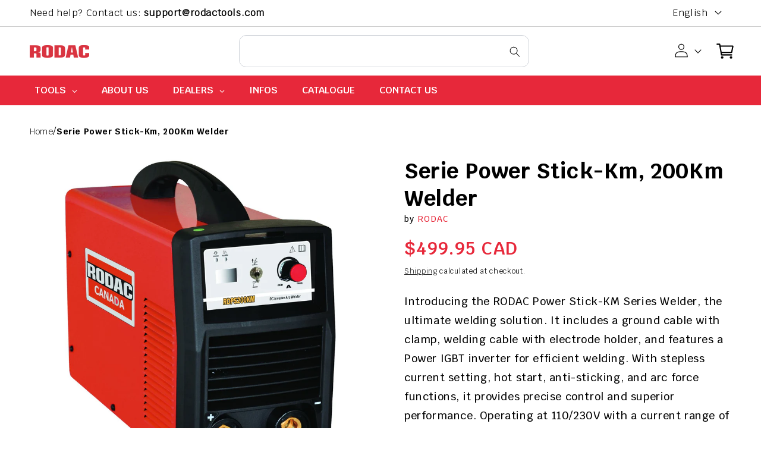

--- FILE ---
content_type: text/html; charset=utf-8
request_url: https://rodactools.com/products/serie-power-stick-km-200km-welder
body_size: 108726
content:
<!doctype html>
<html class="no-js" lang="en">
  <head>


    <meta charset="utf-8">
    <meta http-equiv="X-UA-Compatible" content="IE=edge">
    <meta name="viewport" content="width=device-width,initial-scale=1">
    <meta name="theme-color" content="">
    <link rel="canonical" href="https://rodactools.com/products/serie-power-stick-km-200km-welder">
    <link rel="preconnect" href="https://cdn.shopify.com" crossorigin>
    <link rel="stylesheet" href="https://cdnjs.cloudflare.com/ajax/libs/font-awesome/4.7.0/css/font-awesome.css">
    <script src="//rodactools.com/cdn/shop/t/12/assets/jquery.min.js?v=61395414644828968241681886236" type="text/javascript"></script>
    <script src="//rodactools.com/cdn/shop/t/12/assets/owl.carousel.js?v=144219901970137184901681886256" type="text/javascript"></script>
<link rel="icon" type="image/png" href="//rodactools.com/cdn/shop/files/favicon-16x16.png?crop=center&height=32&v=1718909014&width=32"><link rel="preconnect" href="https://fonts.shopifycdn.com" crossorigin><title>
      Serie Power Stick-Km, 200Km Welder
 &ndash; RODACTOOLS</title>

    
      <meta name="description" content="Introducing the RODAC Power Stick-KM Series Welder, the ultimate welding solution. It includes a ground cable with clamp, welding cable with electrode holder, and features a Power IGBT inverter for efficient welding. With stepless current setting, hot start, anti-sticking, and arc force functions, it provides precise c">
    
<!--     <link rel="preload" as="style" href="//rodactools.com/cdn/shop/t/12/assets/theme.css?v=5793"> -->
    

<meta property="og:site_name" content="RODACTOOLS">
<meta property="og:url" content="https://rodactools.com/products/serie-power-stick-km-200km-welder">
<meta property="og:title" content="Serie Power Stick-Km, 200Km Welder">
<meta property="og:type" content="product">
<meta property="og:description" content="Introducing the RODAC Power Stick-KM Series Welder, the ultimate welding solution. It includes a ground cable with clamp, welding cable with electrode holder, and features a Power IGBT inverter for efficient welding. With stepless current setting, hot start, anti-sticking, and arc force functions, it provides precise c"><meta property="og:image" content="http://rodactools.com/cdn/shop/files/D12000100174301.jpg?v=1755282693">
  <meta property="og:image:secure_url" content="https://rodactools.com/cdn/shop/files/D12000100174301.jpg?v=1755282693">
  <meta property="og:image:width" content="1151">
  <meta property="og:image:height" content="1350"><meta property="og:price:amount" content="499.95">
  <meta property="og:price:currency" content="CAD"><meta name="twitter:card" content="summary_large_image">
<meta name="twitter:title" content="Serie Power Stick-Km, 200Km Welder">
<meta name="twitter:description" content="Introducing the RODAC Power Stick-KM Series Welder, the ultimate welding solution. It includes a ground cable with clamp, welding cable with electrode holder, and features a Power IGBT inverter for efficient welding. With stepless current setting, hot start, anti-sticking, and arc force functions, it provides precise c">

    <script src="//rodactools.com/cdn/shop/t/12/assets/constants.js?v=95358004781563950421681539082" defer="defer"></script>
    <script src="//rodactools.com/cdn/shop/t/12/assets/pubsub.js?v=2921868252632587581681539082" defer="defer"></script>
    <script src="//rodactools.com/cdn/shop/t/12/assets/global.js?v=127210358271191040921682081396" defer="defer"></script>

    <script>window.performance && window.performance.mark && window.performance.mark('shopify.content_for_header.start');</script><meta name="google-site-verification" content="Q5e0qMV-nqyzyFCZ163NytthTQNy41gRAjl7aGILPjc">
<meta id="shopify-digital-wallet" name="shopify-digital-wallet" content="/41457025186/digital_wallets/dialog">
<meta name="shopify-checkout-api-token" content="d02c179d4a81b2cbec372267920fd4d0">
<meta id="in-context-paypal-metadata" data-shop-id="41457025186" data-venmo-supported="false" data-environment="production" data-locale="en_US" data-paypal-v4="true" data-currency="CAD">
<link rel="alternate" hreflang="x-default" href="https://rodactools.com/products/serie-power-stick-km-200km-welder">
<link rel="alternate" hreflang="en" href="https://rodactools.com/products/serie-power-stick-km-200km-welder">
<link rel="alternate" hreflang="fr" href="https://rodactools.com/fr/products/serie-power-stick-km-200km-welder">
<link rel="alternate" type="application/json+oembed" href="https://rodactools.com/products/serie-power-stick-km-200km-welder.oembed">
<script async="async" src="/checkouts/internal/preloads.js?locale=en-CA"></script>
<link rel="preconnect" href="https://shop.app" crossorigin="anonymous">
<script async="async" src="https://shop.app/checkouts/internal/preloads.js?locale=en-CA&shop_id=41457025186" crossorigin="anonymous"></script>
<script id="apple-pay-shop-capabilities" type="application/json">{"shopId":41457025186,"countryCode":"CA","currencyCode":"CAD","merchantCapabilities":["supports3DS"],"merchantId":"gid:\/\/shopify\/Shop\/41457025186","merchantName":"RODACTOOLS","requiredBillingContactFields":["postalAddress","email","phone"],"requiredShippingContactFields":["postalAddress","email","phone"],"shippingType":"shipping","supportedNetworks":["visa","masterCard","amex","discover","interac","jcb"],"total":{"type":"pending","label":"RODACTOOLS","amount":"1.00"},"shopifyPaymentsEnabled":true,"supportsSubscriptions":true}</script>
<script id="shopify-features" type="application/json">{"accessToken":"d02c179d4a81b2cbec372267920fd4d0","betas":["rich-media-storefront-analytics"],"domain":"rodactools.com","predictiveSearch":true,"shopId":41457025186,"locale":"en"}</script>
<script>var Shopify = Shopify || {};
Shopify.shop = "rodactools.myshopify.com";
Shopify.locale = "en";
Shopify.currency = {"active":"CAD","rate":"1.0"};
Shopify.country = "CA";
Shopify.theme = {"name":"Dawn","id":132790550690,"schema_name":"Dawn","schema_version":"9.0.0","theme_store_id":887,"role":"main"};
Shopify.theme.handle = "null";
Shopify.theme.style = {"id":null,"handle":null};
Shopify.cdnHost = "rodactools.com/cdn";
Shopify.routes = Shopify.routes || {};
Shopify.routes.root = "/";</script>
<script type="module">!function(o){(o.Shopify=o.Shopify||{}).modules=!0}(window);</script>
<script>!function(o){function n(){var o=[];function n(){o.push(Array.prototype.slice.apply(arguments))}return n.q=o,n}var t=o.Shopify=o.Shopify||{};t.loadFeatures=n(),t.autoloadFeatures=n()}(window);</script>
<script>
  window.ShopifyPay = window.ShopifyPay || {};
  window.ShopifyPay.apiHost = "shop.app\/pay";
  window.ShopifyPay.redirectState = null;
</script>
<script id="shop-js-analytics" type="application/json">{"pageType":"product"}</script>
<script defer="defer" async type="module" src="//rodactools.com/cdn/shopifycloud/shop-js/modules/v2/client.init-shop-cart-sync_BdyHc3Nr.en.esm.js"></script>
<script defer="defer" async type="module" src="//rodactools.com/cdn/shopifycloud/shop-js/modules/v2/chunk.common_Daul8nwZ.esm.js"></script>
<script type="module">
  await import("//rodactools.com/cdn/shopifycloud/shop-js/modules/v2/client.init-shop-cart-sync_BdyHc3Nr.en.esm.js");
await import("//rodactools.com/cdn/shopifycloud/shop-js/modules/v2/chunk.common_Daul8nwZ.esm.js");

  window.Shopify.SignInWithShop?.initShopCartSync?.({"fedCMEnabled":true,"windoidEnabled":true});

</script>
<script defer="defer" async type="module" src="//rodactools.com/cdn/shopifycloud/shop-js/modules/v2/client.payment-terms_MV4M3zvL.en.esm.js"></script>
<script defer="defer" async type="module" src="//rodactools.com/cdn/shopifycloud/shop-js/modules/v2/chunk.common_Daul8nwZ.esm.js"></script>
<script defer="defer" async type="module" src="//rodactools.com/cdn/shopifycloud/shop-js/modules/v2/chunk.modal_CQq8HTM6.esm.js"></script>
<script type="module">
  await import("//rodactools.com/cdn/shopifycloud/shop-js/modules/v2/client.payment-terms_MV4M3zvL.en.esm.js");
await import("//rodactools.com/cdn/shopifycloud/shop-js/modules/v2/chunk.common_Daul8nwZ.esm.js");
await import("//rodactools.com/cdn/shopifycloud/shop-js/modules/v2/chunk.modal_CQq8HTM6.esm.js");

  
</script>
<script>
  window.Shopify = window.Shopify || {};
  if (!window.Shopify.featureAssets) window.Shopify.featureAssets = {};
  window.Shopify.featureAssets['shop-js'] = {"shop-cart-sync":["modules/v2/client.shop-cart-sync_QYOiDySF.en.esm.js","modules/v2/chunk.common_Daul8nwZ.esm.js"],"init-fed-cm":["modules/v2/client.init-fed-cm_DchLp9rc.en.esm.js","modules/v2/chunk.common_Daul8nwZ.esm.js"],"shop-button":["modules/v2/client.shop-button_OV7bAJc5.en.esm.js","modules/v2/chunk.common_Daul8nwZ.esm.js"],"init-windoid":["modules/v2/client.init-windoid_DwxFKQ8e.en.esm.js","modules/v2/chunk.common_Daul8nwZ.esm.js"],"shop-cash-offers":["modules/v2/client.shop-cash-offers_DWtL6Bq3.en.esm.js","modules/v2/chunk.common_Daul8nwZ.esm.js","modules/v2/chunk.modal_CQq8HTM6.esm.js"],"shop-toast-manager":["modules/v2/client.shop-toast-manager_CX9r1SjA.en.esm.js","modules/v2/chunk.common_Daul8nwZ.esm.js"],"init-shop-email-lookup-coordinator":["modules/v2/client.init-shop-email-lookup-coordinator_UhKnw74l.en.esm.js","modules/v2/chunk.common_Daul8nwZ.esm.js"],"pay-button":["modules/v2/client.pay-button_DzxNnLDY.en.esm.js","modules/v2/chunk.common_Daul8nwZ.esm.js"],"avatar":["modules/v2/client.avatar_BTnouDA3.en.esm.js"],"init-shop-cart-sync":["modules/v2/client.init-shop-cart-sync_BdyHc3Nr.en.esm.js","modules/v2/chunk.common_Daul8nwZ.esm.js"],"shop-login-button":["modules/v2/client.shop-login-button_D8B466_1.en.esm.js","modules/v2/chunk.common_Daul8nwZ.esm.js","modules/v2/chunk.modal_CQq8HTM6.esm.js"],"init-customer-accounts-sign-up":["modules/v2/client.init-customer-accounts-sign-up_C8fpPm4i.en.esm.js","modules/v2/client.shop-login-button_D8B466_1.en.esm.js","modules/v2/chunk.common_Daul8nwZ.esm.js","modules/v2/chunk.modal_CQq8HTM6.esm.js"],"init-shop-for-new-customer-accounts":["modules/v2/client.init-shop-for-new-customer-accounts_CVTO0Ztu.en.esm.js","modules/v2/client.shop-login-button_D8B466_1.en.esm.js","modules/v2/chunk.common_Daul8nwZ.esm.js","modules/v2/chunk.modal_CQq8HTM6.esm.js"],"init-customer-accounts":["modules/v2/client.init-customer-accounts_dRgKMfrE.en.esm.js","modules/v2/client.shop-login-button_D8B466_1.en.esm.js","modules/v2/chunk.common_Daul8nwZ.esm.js","modules/v2/chunk.modal_CQq8HTM6.esm.js"],"shop-follow-button":["modules/v2/client.shop-follow-button_CkZpjEct.en.esm.js","modules/v2/chunk.common_Daul8nwZ.esm.js","modules/v2/chunk.modal_CQq8HTM6.esm.js"],"lead-capture":["modules/v2/client.lead-capture_BntHBhfp.en.esm.js","modules/v2/chunk.common_Daul8nwZ.esm.js","modules/v2/chunk.modal_CQq8HTM6.esm.js"],"checkout-modal":["modules/v2/client.checkout-modal_CfxcYbTm.en.esm.js","modules/v2/chunk.common_Daul8nwZ.esm.js","modules/v2/chunk.modal_CQq8HTM6.esm.js"],"shop-login":["modules/v2/client.shop-login_Da4GZ2H6.en.esm.js","modules/v2/chunk.common_Daul8nwZ.esm.js","modules/v2/chunk.modal_CQq8HTM6.esm.js"],"payment-terms":["modules/v2/client.payment-terms_MV4M3zvL.en.esm.js","modules/v2/chunk.common_Daul8nwZ.esm.js","modules/v2/chunk.modal_CQq8HTM6.esm.js"]};
</script>
<script>(function() {
  var isLoaded = false;
  function asyncLoad() {
    if (isLoaded) return;
    isLoaded = true;
    var urls = ["https:\/\/maps.develic.com\/packs\/front.js?shop=rodactools.myshopify.com","https:\/\/sl.storeify.app\/js\/frontend\/scripttag.js?shop=rodactools.myshopify.com","https:\/\/cdn.shopify.com\/s\/files\/1\/0414\/5702\/5186\/t\/4\/assets\/globo.formbuilder.init.js?v=1635859075\u0026shop=rodactools.myshopify.com","https:\/\/zooomyapps.com\/backinstock\/ZooomyOrders.js?shop=rodactools.myshopify.com"];
    for (var i = 0; i < urls.length; i++) {
      var s = document.createElement('script');
      s.type = 'text/javascript';
      s.async = true;
      s.src = urls[i];
      var x = document.getElementsByTagName('script')[0];
      x.parentNode.insertBefore(s, x);
    }
  };
  if(window.attachEvent) {
    window.attachEvent('onload', asyncLoad);
  } else {
    window.addEventListener('load', asyncLoad, false);
  }
})();</script>
<script id="__st">var __st={"a":41457025186,"offset":-18000,"reqid":"71d8b59a-c8bb-4558-9926-062f036a6814-1769001262","pageurl":"rodactools.com\/products\/serie-power-stick-km-200km-welder","u":"26aa0f726260","p":"product","rtyp":"product","rid":8018439340194};</script>
<script>window.ShopifyPaypalV4VisibilityTracking = true;</script>
<script id="captcha-bootstrap">!function(){'use strict';const t='contact',e='account',n='new_comment',o=[[t,t],['blogs',n],['comments',n],[t,'customer']],c=[[e,'customer_login'],[e,'guest_login'],[e,'recover_customer_password'],[e,'create_customer']],r=t=>t.map((([t,e])=>`form[action*='/${t}']:not([data-nocaptcha='true']) input[name='form_type'][value='${e}']`)).join(','),a=t=>()=>t?[...document.querySelectorAll(t)].map((t=>t.form)):[];function s(){const t=[...o],e=r(t);return a(e)}const i='password',u='form_key',d=['recaptcha-v3-token','g-recaptcha-response','h-captcha-response',i],f=()=>{try{return window.sessionStorage}catch{return}},m='__shopify_v',_=t=>t.elements[u];function p(t,e,n=!1){try{const o=window.sessionStorage,c=JSON.parse(o.getItem(e)),{data:r}=function(t){const{data:e,action:n}=t;return t[m]||n?{data:e,action:n}:{data:t,action:n}}(c);for(const[e,n]of Object.entries(r))t.elements[e]&&(t.elements[e].value=n);n&&o.removeItem(e)}catch(o){console.error('form repopulation failed',{error:o})}}const l='form_type',E='cptcha';function T(t){t.dataset[E]=!0}const w=window,h=w.document,L='Shopify',v='ce_forms',y='captcha';let A=!1;((t,e)=>{const n=(g='f06e6c50-85a8-45c8-87d0-21a2b65856fe',I='https://cdn.shopify.com/shopifycloud/storefront-forms-hcaptcha/ce_storefront_forms_captcha_hcaptcha.v1.5.2.iife.js',D={infoText:'Protected by hCaptcha',privacyText:'Privacy',termsText:'Terms'},(t,e,n)=>{const o=w[L][v],c=o.bindForm;if(c)return c(t,g,e,D).then(n);var r;o.q.push([[t,g,e,D],n]),r=I,A||(h.body.append(Object.assign(h.createElement('script'),{id:'captcha-provider',async:!0,src:r})),A=!0)});var g,I,D;w[L]=w[L]||{},w[L][v]=w[L][v]||{},w[L][v].q=[],w[L][y]=w[L][y]||{},w[L][y].protect=function(t,e){n(t,void 0,e),T(t)},Object.freeze(w[L][y]),function(t,e,n,w,h,L){const[v,y,A,g]=function(t,e,n){const i=e?o:[],u=t?c:[],d=[...i,...u],f=r(d),m=r(i),_=r(d.filter((([t,e])=>n.includes(e))));return[a(f),a(m),a(_),s()]}(w,h,L),I=t=>{const e=t.target;return e instanceof HTMLFormElement?e:e&&e.form},D=t=>v().includes(t);t.addEventListener('submit',(t=>{const e=I(t);if(!e)return;const n=D(e)&&!e.dataset.hcaptchaBound&&!e.dataset.recaptchaBound,o=_(e),c=g().includes(e)&&(!o||!o.value);(n||c)&&t.preventDefault(),c&&!n&&(function(t){try{if(!f())return;!function(t){const e=f();if(!e)return;const n=_(t);if(!n)return;const o=n.value;o&&e.removeItem(o)}(t);const e=Array.from(Array(32),(()=>Math.random().toString(36)[2])).join('');!function(t,e){_(t)||t.append(Object.assign(document.createElement('input'),{type:'hidden',name:u})),t.elements[u].value=e}(t,e),function(t,e){const n=f();if(!n)return;const o=[...t.querySelectorAll(`input[type='${i}']`)].map((({name:t})=>t)),c=[...d,...o],r={};for(const[a,s]of new FormData(t).entries())c.includes(a)||(r[a]=s);n.setItem(e,JSON.stringify({[m]:1,action:t.action,data:r}))}(t,e)}catch(e){console.error('failed to persist form',e)}}(e),e.submit())}));const S=(t,e)=>{t&&!t.dataset[E]&&(n(t,e.some((e=>e===t))),T(t))};for(const o of['focusin','change'])t.addEventListener(o,(t=>{const e=I(t);D(e)&&S(e,y())}));const B=e.get('form_key'),M=e.get(l),P=B&&M;t.addEventListener('DOMContentLoaded',(()=>{const t=y();if(P)for(const e of t)e.elements[l].value===M&&p(e,B);[...new Set([...A(),...v().filter((t=>'true'===t.dataset.shopifyCaptcha))])].forEach((e=>S(e,t)))}))}(h,new URLSearchParams(w.location.search),n,t,e,['guest_login'])})(!0,!0)}();</script>
<script integrity="sha256-4kQ18oKyAcykRKYeNunJcIwy7WH5gtpwJnB7kiuLZ1E=" data-source-attribution="shopify.loadfeatures" defer="defer" src="//rodactools.com/cdn/shopifycloud/storefront/assets/storefront/load_feature-a0a9edcb.js" crossorigin="anonymous"></script>
<script crossorigin="anonymous" defer="defer" src="//rodactools.com/cdn/shopifycloud/storefront/assets/shopify_pay/storefront-65b4c6d7.js?v=20250812"></script>
<script data-source-attribution="shopify.dynamic_checkout.dynamic.init">var Shopify=Shopify||{};Shopify.PaymentButton=Shopify.PaymentButton||{isStorefrontPortableWallets:!0,init:function(){window.Shopify.PaymentButton.init=function(){};var t=document.createElement("script");t.src="https://rodactools.com/cdn/shopifycloud/portable-wallets/latest/portable-wallets.en.js",t.type="module",document.head.appendChild(t)}};
</script>
<script data-source-attribution="shopify.dynamic_checkout.buyer_consent">
  function portableWalletsHideBuyerConsent(e){var t=document.getElementById("shopify-buyer-consent"),n=document.getElementById("shopify-subscription-policy-button");t&&n&&(t.classList.add("hidden"),t.setAttribute("aria-hidden","true"),n.removeEventListener("click",e))}function portableWalletsShowBuyerConsent(e){var t=document.getElementById("shopify-buyer-consent"),n=document.getElementById("shopify-subscription-policy-button");t&&n&&(t.classList.remove("hidden"),t.removeAttribute("aria-hidden"),n.addEventListener("click",e))}window.Shopify?.PaymentButton&&(window.Shopify.PaymentButton.hideBuyerConsent=portableWalletsHideBuyerConsent,window.Shopify.PaymentButton.showBuyerConsent=portableWalletsShowBuyerConsent);
</script>
<script data-source-attribution="shopify.dynamic_checkout.cart.bootstrap">document.addEventListener("DOMContentLoaded",(function(){function t(){return document.querySelector("shopify-accelerated-checkout-cart, shopify-accelerated-checkout")}if(t())Shopify.PaymentButton.init();else{new MutationObserver((function(e,n){t()&&(Shopify.PaymentButton.init(),n.disconnect())})).observe(document.body,{childList:!0,subtree:!0})}}));
</script>
<link id="shopify-accelerated-checkout-styles" rel="stylesheet" media="screen" href="https://rodactools.com/cdn/shopifycloud/portable-wallets/latest/accelerated-checkout-backwards-compat.css" crossorigin="anonymous">
<style id="shopify-accelerated-checkout-cart">
        #shopify-buyer-consent {
  margin-top: 1em;
  display: inline-block;
  width: 100%;
}

#shopify-buyer-consent.hidden {
  display: none;
}

#shopify-subscription-policy-button {
  background: none;
  border: none;
  padding: 0;
  text-decoration: underline;
  font-size: inherit;
  cursor: pointer;
}

#shopify-subscription-policy-button::before {
  box-shadow: none;
}

      </style>
<script id="sections-script" data-sections="header" defer="defer" src="//rodactools.com/cdn/shop/t/12/compiled_assets/scripts.js?v=5793"></script>
<script>window.performance && window.performance.mark && window.performance.mark('shopify.content_for_header.end');</script>


    <style data-shopify>
      @font-face {
  font-family: Assistant;
  font-weight: 400;
  font-style: normal;
  font-display: swap;
  src: url("//rodactools.com/cdn/fonts/assistant/assistant_n4.9120912a469cad1cc292572851508ca49d12e768.woff2") format("woff2"),
       url("//rodactools.com/cdn/fonts/assistant/assistant_n4.6e9875ce64e0fefcd3f4446b7ec9036b3ddd2985.woff") format("woff");
}

      @font-face {
  font-family: Assistant;
  font-weight: 700;
  font-style: normal;
  font-display: swap;
  src: url("//rodactools.com/cdn/fonts/assistant/assistant_n7.bf44452348ec8b8efa3aa3068825305886b1c83c.woff2") format("woff2"),
       url("//rodactools.com/cdn/fonts/assistant/assistant_n7.0c887fee83f6b3bda822f1150b912c72da0f7b64.woff") format("woff");
}

      
      
      @font-face {
  font-family: Assistant;
  font-weight: 400;
  font-style: normal;
  font-display: swap;
  src: url("//rodactools.com/cdn/fonts/assistant/assistant_n4.9120912a469cad1cc292572851508ca49d12e768.woff2") format("woff2"),
       url("//rodactools.com/cdn/fonts/assistant/assistant_n4.6e9875ce64e0fefcd3f4446b7ec9036b3ddd2985.woff") format("woff");
}


      :root {
        --font-body-family: Assistant, sans-serif;
        --font-body-style: normal;
        --font-body-weight: 400;
        --font-body-weight-bold: 700;

        --font-heading-family: Assistant, sans-serif;
        --font-heading-style: normal;
        --font-heading-weight: 400;

        --font-body-scale: 1.0;
        --font-heading-scale: 1.0;

        --color-base-text: 0, 0, 0;
        --color-shadow: 0, 0, 0;
        --color-base-background-1: 255, 255, 255;
        --color-base-background-2: 247, 247, 247;
        --color-base-solid-button-labels: 255, 255, 255;
        --color-base-outline-button-labels: 0, 0, 0;
        --color-base-accent-1: 0, 0, 0;
        --color-base-accent-2: 51, 79, 180;
        --payment-terms-background-color: #ffffff;

        --gradient-base-background-1: #ffffff;
        --gradient-base-background-2: #f7f7f7;
        --gradient-base-accent-1: #000000;
        --gradient-base-accent-2: #334fb4;

        --media-padding: px;
        --media-border-opacity: 0.0;
        --media-border-width: 0px;
        --media-radius: 0px;
        --media-shadow-opacity: 0.0;
        --media-shadow-horizontal-offset: 0px;
        --media-shadow-vertical-offset: 4px;
        --media-shadow-blur-radius: 0px;
        --media-shadow-visible: 0;

        --page-width: 160rem;
        --page-width-margin: 0rem;

        --product-card-image-padding: 0.0rem;
        --product-card-corner-radius: 0.0rem;
        --product-card-text-alignment: left;
        --product-card-border-width: 0.0rem;
        --product-card-border-opacity: 0.1;
        --product-card-shadow-opacity: 0.0;
        --product-card-shadow-visible: 0;
        --product-card-shadow-horizontal-offset: 0.0rem;
        --product-card-shadow-vertical-offset: 0.4rem;
        --product-card-shadow-blur-radius: 0.5rem;

        --collection-card-image-padding: 0.0rem;
        --collection-card-corner-radius: 0.0rem;
        --collection-card-text-alignment: left;
        --collection-card-border-width: 0.0rem;
        --collection-card-border-opacity: 0.1;
        --collection-card-shadow-opacity: 0.0;
        --collection-card-shadow-visible: 0;
        --collection-card-shadow-horizontal-offset: 0.0rem;
        --collection-card-shadow-vertical-offset: 0.4rem;
        --collection-card-shadow-blur-radius: 0.5rem;

        --blog-card-image-padding: 0.0rem;
        --blog-card-corner-radius: 0.0rem;
        --blog-card-text-alignment: left;
        --blog-card-border-width: 0.0rem;
        --blog-card-border-opacity: 0.1;
        --blog-card-shadow-opacity: 0.0;
        --blog-card-shadow-visible: 0;
        --blog-card-shadow-horizontal-offset: 0.0rem;
        --blog-card-shadow-vertical-offset: 0.4rem;
        --blog-card-shadow-blur-radius: 0.5rem;

        --badge-corner-radius: 4.0rem;

        --popup-border-width: 1px;
        --popup-border-opacity: 0.1;
        --popup-corner-radius: 0px;
        --popup-shadow-opacity: 0.0;
        --popup-shadow-horizontal-offset: 0px;
        --popup-shadow-vertical-offset: 4px;
        --popup-shadow-blur-radius: 5px;

        --drawer-border-width: 1px;
        --drawer-border-opacity: 0.1;
        --drawer-shadow-opacity: 0.0;
        --drawer-shadow-horizontal-offset: 0px;
        --drawer-shadow-vertical-offset: 4px;
        --drawer-shadow-blur-radius: 5px;

        --spacing-sections-desktop: 0px;
        --spacing-sections-mobile: 0px;

        --grid-desktop-vertical-spacing: 32px;
        --grid-desktop-horizontal-spacing: 32px;
        --grid-mobile-vertical-spacing: 16px;
        --grid-mobile-horizontal-spacing: 16px;

        --text-boxes-border-opacity: 0.1;
        --text-boxes-border-width: 0px;
        --text-boxes-radius: 0px;
        --text-boxes-shadow-opacity: 0.0;
        --text-boxes-shadow-visible: 0;
        --text-boxes-shadow-horizontal-offset: 0px;
        --text-boxes-shadow-vertical-offset: 4px;
        --text-boxes-shadow-blur-radius: 5px;

        --buttons-radius: 0px;
        --buttons-radius-outset: 0px;
        --buttons-border-width: 1px;
        --buttons-border-opacity: 1.0;
        --buttons-shadow-opacity: 0.0;
        --buttons-shadow-visible: 0;
        --buttons-shadow-horizontal-offset: 0px;
        --buttons-shadow-vertical-offset: 4px;
        --buttons-shadow-blur-radius: 5px;
        --buttons-border-offset: 0px;

        --inputs-radius: 0px;
        --inputs-border-width: 1px;
        --inputs-border-opacity: 0.55;
        --inputs-shadow-opacity: 0.0;
        --inputs-shadow-horizontal-offset: 0px;
        --inputs-margin-offset: 0px;
        --inputs-shadow-vertical-offset: 4px;
        --inputs-shadow-blur-radius: 5px;
        --inputs-radius-outset: 0px;

        --variant-pills-radius: 40px;
        --variant-pills-border-width: 1px;
        --variant-pills-border-opacity: 0.55;
        --variant-pills-shadow-opacity: 0.0;
        --variant-pills-shadow-horizontal-offset: 0px;
        --variant-pills-shadow-vertical-offset: 4px;
        --variant-pills-shadow-blur-radius: 5px;
      }

      *,
      *::before,
      *::after {
        box-sizing: inherit;
      }

      html {
        box-sizing: border-box;
        font-size: calc(var(--font-body-scale) * 62.5%);
        height: 100%;
      }

      body {
         font-family: Krub-Regular;
        display: grid;
        grid-template-rows: auto auto 1fr auto;
        grid-template-columns: 100%;
        min-height: 100%;
        margin: 0;
        font-size: 1.5rem;
        letter-spacing: 0.06rem;
        line-height: calc(1 + 0.8 / var(--font-body-scale));
        font-weight: var(--font-body-weight);
      }
  
      @media screen and (min-width: 750px) {
        body {
          font-size: 1.6rem;
        }
      }


         /* Light */
        @font-face {
            font-family: 'Krub-Light';
            src: url('https://cdn.shopify.com/s/files/1/0414/5702/5186/files/Krub-Light.woff?v=1681885105') format('woff');
        }
        
        /* Regular */
        @font-face {
            font-family: 'Krub-Regular';
            src: url('https://cdn.shopify.com/s/files/1/0414/5702/5186/files/Krub-Regular.woff?v=1681885105') format('woff');
        }
      /* Medium */
        @font-face {
            font-family: 'Krub-Medium';
            src: url('https://cdn.shopify.com/s/files/1/0414/5702/5186/files/Krub-Medium_79f247d8-58dc-4dd0-bec0-3ac7772d9bed.woff?v=1682062455') format('woff');
        }
        
        /* Semibold */
        @font-face {
            font-family: 'Krub-SemiBold';
            src: url('https://cdn.shopify.com/s/files/1/0414/5702/5186/files/Krub-SemiBold.woff?v=1681885105') format('woff');
        }
        
        /* Bold */
        @font-face {
            font-family: 'Krub-Bold';
            src: url('https://cdn.shopify.com/s/files/1/0414/5702/5186/files/Krub-Bold.woff?v=1681885105') format('woff');
        }

    </style>

    <link href="//rodactools.com/cdn/shop/t/12/assets/base.css?v=67160470260465306991696439694" rel="stylesheet" type="text/css" media="all" />

    <link href="//rodactools.com/cdn/shop/t/12/assets/owl.carousel.min.css?v=70516089817612781961681886207" rel="stylesheet" type="text/css" media="all" />
    <link href="//rodactools.com/cdn/shop/t/12/assets/owl.theme.default.min.css?v=135046118358282713361681886222" rel="stylesheet" type="text/css" media="all" />
    <link href="//rodactools.com/cdn/shop/t/12/assets/custom.css?v=96185512782148491791693908865" rel="stylesheet" type="text/css" media="all" />
    <link href="//rodactools.com/cdn/shop/t/12/assets/custom2.css?v=37246862542201612671690803543" rel="stylesheet" type="text/css" media="all" />
    <link href="//rodactools.com/cdn/shop/t/12/assets/responsive.css?v=14944192182950628301692339868" rel="stylesheet" type="text/css" media="all" />
    <link href="//rodactools.com/cdn/shop/t/12/assets/responsive2.css?v=155824107057678408181690802651" rel="stylesheet" type="text/css" media="all" />
<link rel="preload" as="font" href="//rodactools.com/cdn/fonts/assistant/assistant_n4.9120912a469cad1cc292572851508ca49d12e768.woff2" type="font/woff2" crossorigin><link rel="preload" as="font" href="//rodactools.com/cdn/fonts/assistant/assistant_n4.9120912a469cad1cc292572851508ca49d12e768.woff2" type="font/woff2" crossorigin><link rel="stylesheet" href="//rodactools.com/cdn/shop/t/12/assets/component-predictive-search.css?v=85913294783299393391681539082" media="print" onload="this.media='all'"><script>document.documentElement.className = document.documentElement.className.replace('no-js', 'js');
    if (Shopify.designMode) {
      document.documentElement.classList.add('shopify-design-mode');
    }
    </script>
  
  








    <script type="text/javascript">
    (function(c,l,a,r,i,t,y){
        c[a]=c[a]||function(){(c[a].q=c[a].q||[]).push(arguments)};
        t=l.createElement(r);t.async=1;t.src="https://www.clarity.ms/tag/"+i;
        y=l.getElementsByTagName(r)[0];y.parentNode.insertBefore(t,y);
    })(window, document, "clarity", "script", "nuhjt6fxqr");
</script>
<!-- BEGIN app block: shopify://apps/powerful-form-builder/blocks/app-embed/e4bcb1eb-35b2-42e6-bc37-bfe0e1542c9d --><script type="text/javascript" hs-ignore data-cookieconsent="ignore">
  var Globo = Globo || {};
  var globoFormbuilderRecaptchaInit = function(){};
  var globoFormbuilderHcaptchaInit = function(){};
  window.Globo.FormBuilder = window.Globo.FormBuilder || {};
  window.Globo.FormBuilder.shop = {"configuration":{"money_format":"${{amount}}"},"pricing":{"features":{"bulkOrderForm":false,"cartForm":false,"fileUpload":2,"removeCopyright":false}},"settings":{"copyright":"Powered by Globo <a href=\"https://apps.shopify.com/form-builder-contact-form\" target=\"_blank\">Contact Form</a>","hideWaterMark":false,"reCaptcha":{"recaptchaType":"v2","siteKey":false,"languageCode":"en"},"scrollTop":false},"encryption_form_id":1,"url":"https://form.globosoftware.net/"};

  if(window.Globo.FormBuilder.shop.settings.customCssEnabled && window.Globo.FormBuilder.shop.settings.customCssCode){
    const customStyle = document.createElement('style');
    customStyle.type = 'text/css';
    customStyle.innerHTML = window.Globo.FormBuilder.shop.settings.customCssCode;
    document.head.appendChild(customStyle);
  }

  window.Globo.FormBuilder.forms = [];
    
      
      
      
      window.Globo.FormBuilder.forms[62974] = {"62974":{"header":{"active":false,"title":"Contact us","description":"\u003cp\u003eLeave your message and we'll get back to you shortly.\u003c\/p\u003e"},"elements":[{"id":"heading","type":"heading","heading":"Contact","caption":"","columnWidth":100},{"id":"text","type":"text","label":"Name","placeholder":"Name","description":"","limitCharacters":false,"characters":100,"hideLabel":false,"keepPositionLabel":false,"required":true,"ifHideLabel":false,"inputIcon":"","columnWidth":50},{"id":"phone","type":"phone","label":"Phone Number","placeholder":"Phone Number","description":"","validatePhone":false,"onlyShowFlag":false,"defaultCountryCode":"us","limitCharacters":false,"characters":100,"hideLabel":false,"keepPositionLabel":false,"required":true,"ifHideLabel":false,"inputIcon":"","columnWidth":50},{"id":"email","type":"email","label":"Email","placeholder":"Email","description":"","limitCharacters":false,"characters":100,"hideLabel":false,"keepPositionLabel":false,"required":true,"ifHideLabel":false,"inputIcon":"","columnWidth":100},{"id":"heading-2","type":"heading","heading":"Company","caption":"","columnWidth":100},{"id":"text-2","type":"text","label":"Company Name","placeholder":"Company Name","description":"","limitCharacters":false,"characters":100,"hideLabel":false,"keepPositionLabel":false,"required":true,"ifHideLabel":false,"inputIcon":"","columnWidth":50},{"id":"url","type":"url","label":"Website","placeholder":"Website","description":"","limitCharacters":false,"characters":100,"hideLabel":false,"keepPositionLabel":false,"required":false,"ifHideLabel":false,"inputIcon":"","columnWidth":50},{"id":"text-3","type":"text","label":"Address","placeholder":"Address","description":"","limitCharacters":false,"characters":100,"hideLabel":false,"keepPositionLabel":false,"required":true,"ifHideLabel":false,"inputIcon":"","columnWidth":50},{"id":"text-4","type":"text","label":"City","placeholder":"City","description":"","limitCharacters":false,"characters":100,"hideLabel":false,"keepPositionLabel":false,"required":true,"ifHideLabel":false,"inputIcon":"","columnWidth":50},{"id":"text-5","type":"text","label":"Postal Code \/ ZIP","placeholder":"Postal Code \/ ZIP","description":"","limitCharacters":false,"characters":100,"hideLabel":false,"keepPositionLabel":false,"required":true,"ifHideLabel":false,"inputIcon":"","columnWidth":50},{"id":"text-6","type":"text","label":"Country","placeholder":"Country","description":"","limitCharacters":false,"characters":100,"hideLabel":false,"keepPositionLabel":false,"required":true,"ifHideLabel":false,"inputIcon":"","columnWidth":50},{"id":"textarea","type":"textarea","label":"Message","placeholder":"Message","description":"","limitCharacters":false,"characters":100,"hideLabel":false,"keepPositionLabel":false,"required":true,"ifHideLabel":false,"columnWidth":100}],"add-elements":null,"footer":{"description":"\u003cp\u003e\u003cbr\u003e\u003c\/p\u003e","previousText":"Previous","nextText":"Next","submitText":"Submit","resetButton":false,"resetButtonText":"Reset","submitFullWidth":false,"submitAlignment":"left"},"mail":{"admin":null,"customer":{"enable":true,"emailType":"elementEmail","selectEmail":"onlyEmail","emailId":"email","emailConditional":false,"note":"You can use variables which will help you create a dynamic content","subject":"Thanks for submitting","content":"\u003ctable class=\"header row\" style=\"width: 100%; border-spacing: 0; border-collapse: collapse; margin: 40px 0 20px;\"\u003e\n\u003ctbody\u003e\n\u003ctr\u003e\n\u003ctd class=\"header__cell\" style=\"font-family: -apple-system, BlinkMacSystemFont, Roboto, Oxygen, Ubuntu, Cantarell, Fira Sans, Droid Sans, Helvetica Neue, sans-serif;\"\u003e\u003ccenter\u003e\n\u003ctable class=\"container\" style=\"width: 559px; text-align: left; border-spacing: 0px; border-collapse: collapse; margin: 0px auto;\"\u003e\n\u003ctbody\u003e\n\u003ctr\u003e\n\u003ctd style=\"font-family: -apple-system, BlinkMacSystemFont, Roboto, Oxygen, Ubuntu, Cantarell, 'Fira Sans', 'Droid Sans', 'Helvetica Neue', sans-serif; width: 544.219px;\"\u003e\n\u003ctable class=\"row\" style=\"width: 100%; border-spacing: 0; border-collapse: collapse;\"\u003e\n\u003ctbody\u003e\n\u003ctr\u003e\n\u003ctd class=\"shop-name__cell\" style=\"font-family: -apple-system, BlinkMacSystemFont, Roboto, Oxygen, Ubuntu, Cantarell, Fira Sans, Droid Sans, Helvetica Neue, sans-serif;\"\u003e\n\u003ch1 class=\"shop-name__text\" style=\"font-weight: normal; font-size: 30px; color: #333; margin: 0;\"\u003e\u003ca class=\"shop_name\" target=\"_blank\" rel=\"noopener\"\u003eShop\u003c\/a\u003e\u003c\/h1\u003e\n\u003c\/td\u003e\n\u003ctd class=\"order-number__cell\" style=\"font-family: -apple-system, BlinkMacSystemFont, Roboto, Oxygen, Ubuntu, Cantarell, Fira Sans, Droid Sans, Helvetica Neue, sans-serif; font-size: 14px; color: #999;\" align=\"right\"\u003e\u0026nbsp;\u003c\/td\u003e\n\u003c\/tr\u003e\n\u003c\/tbody\u003e\n\u003c\/table\u003e\n\u003c\/td\u003e\n\u003c\/tr\u003e\n\u003c\/tbody\u003e\n\u003c\/table\u003e\n\u003c\/center\u003e\u003c\/td\u003e\n\u003c\/tr\u003e\n\u003c\/tbody\u003e\n\u003c\/table\u003e\n\u003ctable class=\"row content\" style=\"width: 100%; border-spacing: 0; border-collapse: collapse;\"\u003e\n\u003ctbody\u003e\n\u003ctr\u003e\n\u003ctd class=\"content__cell\" style=\"font-family: -apple-system, BlinkMacSystemFont, Roboto, Oxygen, Ubuntu, Cantarell, Fira Sans, Droid Sans, Helvetica Neue, sans-serif; padding-bottom: 40px;\"\u003e\u003ccenter\u003e\n\u003ctable class=\"container\" style=\"width: 560px; text-align: left; border-spacing: 0; border-collapse: collapse; margin: 0 auto;\"\u003e\n\u003ctbody\u003e\n\u003ctr\u003e\n\u003ctd style=\"font-family: -apple-system, BlinkMacSystemFont, Roboto, Oxygen, Ubuntu, Cantarell, Fira Sans, Droid Sans, Helvetica Neue, sans-serif;\"\u003e\n\u003ch2 class=\"quote-heading\" style=\"font-weight: normal; font-size: 24px; margin: 0 0 10px;\"\u003eThanks for your submission\u003c\/h2\u003e\n\u003cp class=\"quote-heading-message\"\u003eHi, we are getting your submission. We will get back to you shortly.\u003c\/p\u003e\n\u003c\/td\u003e\n\u003c\/tr\u003e\n\u003c\/tbody\u003e\n\u003c\/table\u003e\n\u003ctable class=\"row section\" style=\"width: 100%; border-spacing: 0; border-collapse: collapse; border-top-width: 1px; border-top-color: #e5e5e5; border-top-style: solid;\"\u003e\n\u003ctbody\u003e\n\u003ctr\u003e\n\u003ctd class=\"section__cell\" style=\"font-family: -apple-system, BlinkMacSystemFont, Roboto, Oxygen, Ubuntu, Cantarell, Fira Sans, Droid Sans, Helvetica Neue, sans-serif; padding: 40px 0;\"\u003e\u003ccenter\u003e\n\u003ctable class=\"container\" style=\"width: 560px; text-align: left; border-spacing: 0; border-collapse: collapse; margin: 0 auto;\"\u003e\n\u003ctbody\u003e\n\u003ctr\u003e\n\u003ctd style=\"font-family: -apple-system, BlinkMacSystemFont, Roboto, Oxygen, Ubuntu, Cantarell, Fira Sans, Droid Sans, Helvetica Neue, sans-serif;\"\u003e\n\u003ch3 class=\"more-information\"\u003eMore information\u003c\/h3\u003e\n\u003cp\u003e{{data}}\u003c\/p\u003e\n\u003c\/td\u003e\n\u003c\/tr\u003e\n\u003c\/tbody\u003e\n\u003c\/table\u003e\n\u003c\/center\u003e\u003c\/td\u003e\n\u003c\/tr\u003e\n\u003c\/tbody\u003e\n\u003c\/table\u003e\n\u003ctable class=\"row footer\" style=\"width: 100%; border-spacing: 0; border-collapse: collapse; border-top-width: 1px; border-top-color: #e5e5e5; border-top-style: solid;\"\u003e\n\u003ctbody\u003e\n\u003ctr\u003e\n\u003ctd class=\"footer__cell\" style=\"font-family: -apple-system, BlinkMacSystemFont, Roboto, Oxygen, Ubuntu, Cantarell, Fira Sans, Droid Sans, Helvetica Neue, sans-serif; padding: 35px 0;\"\u003e\u003ccenter\u003e\n\u003ctable class=\"container\" style=\"width: 560px; text-align: left; border-spacing: 0; border-collapse: collapse; margin: 0 auto;\"\u003e\n\u003ctbody\u003e\n\u003ctr\u003e\n\u003ctd style=\"font-family: -apple-system, BlinkMacSystemFont, Roboto, Oxygen, Ubuntu, Cantarell, Fira Sans, Droid Sans, Helvetica Neue, sans-serif;\"\u003e\n\u003cp class=\"contact\" style=\"text-align: center;\"\u003eIf you have any questions, reply to this email or contact us at \u003ca href=\"mailto:info@rodactools.com\"\u003einfo@rodactools.com\u003c\/a\u003e\u003c\/p\u003e\n\u003c\/td\u003e\n\u003c\/tr\u003e\n\u003ctr\u003e\n\u003ctd style=\"font-family: -apple-system, BlinkMacSystemFont, Roboto, Oxygen, Ubuntu, Cantarell, Fira Sans, Droid Sans, Helvetica Neue, sans-serif;\"\u003e\n\u003cp class=\"disclaimer__subtext\" style=\"color: #999; line-height: 150%; font-size: 14px; margin: 0; text-align: center;\"\u003eClick \u003ca href=\"[UNSUBSCRIBEURL]\"\u003ehere\u003c\/a\u003e to unsubscribe\u003c\/p\u003e\n\u003c\/td\u003e\n\u003c\/tr\u003e\n\u003c\/tbody\u003e\n\u003c\/table\u003e\n\u003c\/center\u003e\u003c\/td\u003e\n\u003c\/tr\u003e\n\u003c\/tbody\u003e\n\u003c\/table\u003e\n\u003c\/center\u003e\u003c\/td\u003e\n\u003c\/tr\u003e\n\u003c\/tbody\u003e\n\u003c\/table\u003e","islimitWidth":false,"maxWidth":"600"}},"appearance":{"layout":"boxed","width":"1000","style":"classic","mainColor":"rgba(230,46,57,1)","headingColor":"#000","labelColor":"#000","descriptionColor":"#6c757d","optionColor":"#000","paragraphColor":"#000","paragraphBackground":"#fff","background":"none","backgroundColor":"rgba(243,69,69,1)","backgroundImage":"","backgroundImageAlignment":"middle","floatingIcon":"\u003csvg aria-hidden=\"true\" focusable=\"false\" data-prefix=\"far\" data-icon=\"envelope\" class=\"svg-inline--fa fa-envelope fa-w-16\" role=\"img\" xmlns=\"http:\/\/www.w3.org\/2000\/svg\" viewBox=\"0 0 512 512\"\u003e\u003cpath fill=\"currentColor\" d=\"M464 64H48C21.49 64 0 85.49 0 112v288c0 26.51 21.49 48 48 48h416c26.51 0 48-21.49 48-48V112c0-26.51-21.49-48-48-48zm0 48v40.805c-22.422 18.259-58.168 46.651-134.587 106.49-16.841 13.247-50.201 45.072-73.413 44.701-23.208.375-56.579-31.459-73.413-44.701C106.18 199.465 70.425 171.067 48 152.805V112h416zM48 400V214.398c22.914 18.251 55.409 43.862 104.938 82.646 21.857 17.205 60.134 55.186 103.062 54.955 42.717.231 80.509-37.199 103.053-54.947 49.528-38.783 82.032-64.401 104.947-82.653V400H48z\"\u003e\u003c\/path\u003e\u003c\/svg\u003e","floatingText":"","displayOnAllPage":false,"position":"bottom right","formType":"normalForm"},"reCaptcha":{"enable":false,"note":"Please make sure that you have set Google reCaptcha v2 Site key and Secret key in \u003ca href=\"\/admin\/settings\"\u003eSettings\u003c\/a\u003e"},"errorMessage":{"required":"Please fill in field","invalid":"Invalid","invalidName":"Invalid name","invalidEmail":"Invalid email","invalidURL":"Invalid URL","invalidPhone":"Invalid phone","invalidNumber":"Invalid number","invalidPassword":"Invalid password","confirmPasswordNotMatch":"Confirmed password doesn't match","customerAlreadyExists":"Customer already exists","fileSizeLimit":"File size limit exceeded","fileNotAllowed":"File extension not allowed","requiredCaptcha":"Please, enter the captcha","requiredProducts":"Please select product","limitQuantity":"The number of products left in stock has been exceeded","shopifyInvalidPhone":"phone - Enter a valid phone number to use this delivery method","shopifyPhoneHasAlready":"phone - Phone has already been taken","shopifyInvalidProvice":"addresses.province - is not valid","otherError":"Something went wrong, please try again"},"afterSubmit":{"action":"clearForm","message":"\u003ch4\u003eThanks for getting in touch!\u0026nbsp;\u003c\/h4\u003e\u003cp\u003e\u003cbr\u003e\u003c\/p\u003e\u003cp\u003eWe appreciate you contacting us. One of our colleagues will get back in touch with you soon!\u003c\/p\u003e\u003cp\u003e\u003cbr\u003e\u003c\/p\u003e\u003cp\u003eHave a great day!\u003c\/p\u003e","redirectUrl":"","enableGa":false,"gaEventCategory":"Form Builder by Globo","gaEventAction":"Submit","gaEventLabel":"Contact us form","enableFpx":false,"fpxTrackerName":""},"integration":{"shopify":{"createAccount":false,"ifExist":"returnError","sendEmailInvite":false,"acceptsMarketing":false,"note":"Learn \u003ca href=\"https:\/\/www.google.com\/\" target=\"_blank\"\u003ehow to connect\u003c\/a\u003e form elements to Shopify customer data","integrationElements":[]},"mailChimp":{"loading":"","enable":false,"list":false,"note":"Learn \u003ca href=\"https:\/\/www.google.com\/\" target=\"_blank\"\u003ehow to connect\u003c\/a\u003e form elements to Mailchimp subscriber data","integrationElements":[]},"klaviyo":{"loading":"","enable":false,"list":false,"note":"Learn \u003ca href=\"https:\/\/www.google.com\/\" target=\"_blank\"\u003ehow to connect\u003c\/a\u003e form elements to Klaviyo subscriber data","integrationElements":{"klaviyoemail":"","first_name":"","last_name":"","title":"","organization":"","phone_number":"","address1":"","address2":"","city":"","region":"","zip":"","country":"","latitude":"","longitude":""}},"zapier":{"enable":false,"webhookUrl":""},"hubspot":{"loading":"","enable":false,"list":false,"integrationElements":[]},"omnisend":{"loading":"","enable":false,"integrationElements":{"email":"","firstName":"","lastName":"","status":"","country":"","state":"","city":"","phone":"","postalCode":"","gender":"","birthdate":"","tags":"","customProperties1":"","customProperties2":"","customProperties3":"","customProperties4":"","customProperties5":""}},"getresponse":{"loading":"","enable":false,"list":false,"integrationElements":{"email":"","name":"","gender":"","birthdate":"","company":"","city":"","state":"","street":"","postal_code":"","country":"","phone":"","fax":"","comment":"","ref":"","url":"","tags":"","dayOfCycle":"","scoring":""}},"sendinblue":{"loading":"","enable":false,"list":false,"integrationElements":[]},"campaignmonitor":{"loading":"","enable":false,"list":false,"integrationElements":[]},"activecampaign":{"loading":"","enable":false,"list":[],"integrationElements":[]}},"publish":{"requiredLogin":false,"requiredLoginMessage":"Please \u003ca href=\"\/account\/login\" title=\"login\"\u003elogin\u003c\/a\u003e to continue","publishType":"embedCode","embedCode":"\u003cdiv class=\"globo-formbuilder\" data-id=\"NjI5NzQ=\"\u003e\u003c\/div\u003e","shortCode":"{formbuilder:NjI5NzQ=}","popup":"\u003cdiv class=\"globo-formbuilder\" data-id=\"\"\u003e\u003c\/div\u003e","lightbox":"\u003cdiv class=\"globo-form-publish-modal lightbox hidden\" data-id=\"62974\"\u003e\u003cdiv class=\"globo-form-modal-content\"\u003e\u003cdiv class=\"globo-formbuilder\" data-id=\"NjI5NzQ=\"\u003e\u003c\/div\u003e\u003c\/div\u003e\u003c\/div\u003e","enableAddShortCode":false,"selectPage":"83269779618","selectPositionOnPage":"top","selectTime":"forever","setCookie":"1"},"isStepByStepForm":false,"html":"\n\u003cdiv class=\"globo-form boxed-form globo-form-id-62974\"\u003e\n\u003cstyle\u003e\n.globo-form-id-62974 .globo-form-app{\n    max-width: 1000px;\n    width: -webkit-fill-available;\n    \n    \n}\n\n.globo-form-id-62974 .globo-form-app .globo-heading{\n    color: #000\n}\n.globo-form-id-62974 .globo-form-app .globo-description,\n.globo-form-id-62974 .globo-form-app .header .globo-description{\n    color: #6c757d\n}\n.globo-form-id-62974 .globo-form-app .globo-label,\n.globo-form-id-62974 .globo-form-app .globo-form-control label.globo-label,\n.globo-form-id-62974 .globo-form-app .globo-form-control label.globo-label span.label-content{\n    color: #000;\n    text-align: left !important;\n}\n.globo-form-id-62974 .globo-form-app .globo-label.globo-position-label{\n    height: 20px !important;\n}\n.globo-form-id-62974 .globo-form-app .globo-form-control .help-text.globo-description{\n    color: #6c757d\n}\n.globo-form-id-62974 .globo-form-app .globo-form-control .checkbox-wrapper .globo-option,\n.globo-form-id-62974 .globo-form-app .globo-form-control .radio-wrapper .globo-option\n{\n    color: #000\n}\n.globo-form-id-62974 .globo-form-app .footer{\n    text-align:left;\n}\n.globo-form-id-62974 .globo-form-app .footer button{\n    border:1px solid rgba(230,46,57,1);\n    \n}\n.globo-form-id-62974 .globo-form-app .footer button.submit,\n.globo-form-id-62974 .globo-form-app .footer button.checkout,\n.globo-form-id-62974 .globo-form-app .footer button.action.loading .spinner{\n    background-color: rgba(230,46,57,1);\n    color : #ffffff;\n}\n.globo-form-id-62974 .globo-form-app .globo-form-control .star-rating\u003efieldset:not(:checked)\u003elabel:before {\n    content: url('data:image\/svg+xml; utf8, \u003csvg aria-hidden=\"true\" focusable=\"false\" data-prefix=\"far\" data-icon=\"star\" class=\"svg-inline--fa fa-star fa-w-18\" role=\"img\" xmlns=\"http:\/\/www.w3.org\/2000\/svg\" viewBox=\"0 0 576 512\"\u003e\u003cpath fill=\"rgba(230,46,57,1)\" d=\"M528.1 171.5L382 150.2 316.7 17.8c-11.7-23.6-45.6-23.9-57.4 0L194 150.2 47.9 171.5c-26.2 3.8-36.7 36.1-17.7 54.6l105.7 103-25 145.5c-4.5 26.3 23.2 46 46.4 33.7L288 439.6l130.7 68.7c23.2 12.2 50.9-7.4 46.4-33.7l-25-145.5 105.7-103c19-18.5 8.5-50.8-17.7-54.6zM388.6 312.3l23.7 138.4L288 385.4l-124.3 65.3 23.7-138.4-100.6-98 139-20.2 62.2-126 62.2 126 139 20.2-100.6 98z\"\u003e\u003c\/path\u003e\u003c\/svg\u003e');\n}\n.globo-form-id-62974 .globo-form-app .globo-form-control .star-rating\u003efieldset\u003einput:checked ~ label:before {\n    content: url('data:image\/svg+xml; utf8, \u003csvg aria-hidden=\"true\" focusable=\"false\" data-prefix=\"fas\" data-icon=\"star\" class=\"svg-inline--fa fa-star fa-w-18\" role=\"img\" xmlns=\"http:\/\/www.w3.org\/2000\/svg\" viewBox=\"0 0 576 512\"\u003e\u003cpath fill=\"rgba(230,46,57,1)\" d=\"M259.3 17.8L194 150.2 47.9 171.5c-26.2 3.8-36.7 36.1-17.7 54.6l105.7 103-25 145.5c-4.5 26.3 23.2 46 46.4 33.7L288 439.6l130.7 68.7c23.2 12.2 50.9-7.4 46.4-33.7l-25-145.5 105.7-103c19-18.5 8.5-50.8-17.7-54.6L382 150.2 316.7 17.8c-11.7-23.6-45.6-23.9-57.4 0z\"\u003e\u003c\/path\u003e\u003c\/svg\u003e');\n}\n.globo-form-id-62974 .globo-form-app .globo-form-control .star-rating\u003efieldset:not(:checked)\u003elabel:hover:before,\n.globo-form-id-62974 .globo-form-app .globo-form-control .star-rating\u003efieldset:not(:checked)\u003elabel:hover ~ label:before{\n    content : url('data:image\/svg+xml; utf8, \u003csvg aria-hidden=\"true\" focusable=\"false\" data-prefix=\"fas\" data-icon=\"star\" class=\"svg-inline--fa fa-star fa-w-18\" role=\"img\" xmlns=\"http:\/\/www.w3.org\/2000\/svg\" viewBox=\"0 0 576 512\"\u003e\u003cpath fill=\"rgba(230,46,57,1)\" d=\"M259.3 17.8L194 150.2 47.9 171.5c-26.2 3.8-36.7 36.1-17.7 54.6l105.7 103-25 145.5c-4.5 26.3 23.2 46 46.4 33.7L288 439.6l130.7 68.7c23.2 12.2 50.9-7.4 46.4-33.7l-25-145.5 105.7-103c19-18.5 8.5-50.8-17.7-54.6L382 150.2 316.7 17.8c-11.7-23.6-45.6-23.9-57.4 0z\"\u003e\u003c\/path\u003e\u003c\/svg\u003e')\n}\n.globo-form-id-62974 .globo-form-app .globo-form-control .radio-wrapper .radio-input:checked ~ .radio-label:after {\n    background: rgba(230,46,57,1);\n    background: radial-gradient(rgba(230,46,57,1) 40%, #fff 45%);\n}\n.globo-form-id-62974 .globo-form-app .globo-form-control .checkbox-wrapper .checkbox-input:checked ~ .checkbox-label:before {\n    border-color: rgba(230,46,57,1);\n    box-shadow: 0 4px 6px rgba(50,50,93,0.11), 0 1px 3px rgba(0,0,0,0.08);\n    background-color: rgba(230,46,57,1);\n}\n.globo-form-id-62974 .globo-form-app .step.-completed .step__number,\n.globo-form-id-62974 .globo-form-app .line.-progress,\n.globo-form-id-62974 .globo-form-app .line.-start{\n    background-color: rgba(230,46,57,1);\n}\n.globo-form-id-62974 .globo-form-app .checkmark__check,\n.globo-form-id-62974 .globo-form-app .checkmark__circle{\n    stroke: rgba(230,46,57,1);\n}\n.globo-form-id-62974 .floating-button{\n    background-color: rgba(230,46,57,1);\n}\n.globo-form-id-62974 .globo-form-app .globo-form-control .checkbox-wrapper .checkbox-input ~ .checkbox-label:before,\n.globo-form-app .globo-form-control .radio-wrapper .radio-input ~ .radio-label:after{\n    border-color : rgba(230,46,57,1);\n}\n.globo-form-id-62974 .flatpickr-day.selected, \n.globo-form-id-62974 .flatpickr-day.startRange, \n.globo-form-id-62974 .flatpickr-day.endRange, \n.globo-form-id-62974 .flatpickr-day.selected.inRange, \n.globo-form-id-62974 .flatpickr-day.startRange.inRange, \n.globo-form-id-62974 .flatpickr-day.endRange.inRange, \n.globo-form-id-62974 .flatpickr-day.selected:focus, \n.globo-form-id-62974 .flatpickr-day.startRange:focus, \n.globo-form-id-62974 .flatpickr-day.endRange:focus, \n.globo-form-id-62974 .flatpickr-day.selected:hover, \n.globo-form-id-62974 .flatpickr-day.startRange:hover, \n.globo-form-id-62974 .flatpickr-day.endRange:hover, \n.globo-form-id-62974 .flatpickr-day.selected.prevMonthDay, \n.globo-form-id-62974 .flatpickr-day.startRange.prevMonthDay, \n.globo-form-id-62974 .flatpickr-day.endRange.prevMonthDay, \n.globo-form-id-62974 .flatpickr-day.selected.nextMonthDay, \n.globo-form-id-62974 .flatpickr-day.startRange.nextMonthDay, \n.globo-form-id-62974 .flatpickr-day.endRange.nextMonthDay {\n    background: rgba(230,46,57,1);\n    border-color: rgba(230,46,57,1);\n}\n.globo-form-id-62974 .globo-paragraph,\n.globo-form-id-62974 .globo-paragraph * {\n    background: #fff !important;\n    color: #000 !important;\n    width: 100%!important;\n}\n\u003c\/style\u003e\n\u003cdiv class=\"globo-form-app boxed-layout\"\u003e\n    \u003cdiv class=\"header dismiss hidden\" onclick=\"Globo.FormBuilder.closeModalForm(this)\"\u003e\n        \u003csvg viewBox=\"0 0 20 20\" class=\"\" focusable=\"false\" aria-hidden=\"true\"\u003e\u003cpath d=\"M11.414 10l4.293-4.293a.999.999 0 1 0-1.414-1.414L10 8.586 5.707 4.293a.999.999 0 1 0-1.414 1.414L8.586 10l-4.293 4.293a.999.999 0 1 0 1.414 1.414L10 11.414l4.293 4.293a.997.997 0 0 0 1.414 0 .999.999 0 0 0 0-1.414L11.414 10z\" fill-rule=\"evenodd\"\u003e\u003c\/path\u003e\u003c\/svg\u003e\n    \u003c\/div\u003e\n    \u003cform class=\"g-container\" novalidate action=\"\/api\/front\/form\/62974\/send\" method=\"POST\" enctype=\"multipart\/form-data\" data-id=62974\u003e\n        \n        \n            \u003cdiv class=\"content flex-wrap block-container\" data-id=62974\u003e\n                \n                    \n                        \n\n\n\n\n\n\n\n\n\n\u003cdiv class=\"globo-form-control layout-1-column\" \u003e\n    \u003ch3 class=\"heading-title globo-heading\"\u003eContact\u003c\/h3\u003e\n    \u003cp class=\"heading-caption\"\u003e\u003c\/p\u003e\n\u003c\/div\u003e\n\n\n                    \n                \n                    \n                        \n\n\n\n\n\n\n\n\n\n\u003cdiv class=\"globo-form-control layout-2-column\" \u003e\n    \u003clabel for=\"62974-text\" class=\"classic-label globo-label \"\u003e\u003cspan class=\"label-content\" data-label=\"Name\"\u003eName\u003c\/span\u003e\u003cspan class=\"text-danger text-smaller\"\u003e *\u003c\/span\u003e\u003c\/label\u003e\n    \u003cdiv class=\"globo-form-input\"\u003e\n        \n        \u003cinput type=\"text\"  data-type=\"text\" class=\"classic-input\" id=\"62974-text\" name=\"text\" placeholder=\"Name\" presence  \u003e\n    \u003c\/div\u003e\n    \n    \u003csmall class=\"messages\"\u003e\u003c\/small\u003e\n\u003c\/div\u003e\n\n\n                    \n                \n                    \n                        \n\n\n\n\n\n\n\n\n\n\u003cdiv class=\"globo-form-control layout-2-column\" \u003e\n    \u003clabel for=\"62974-phone\" class=\"classic-label globo-label \"\u003e\u003cspan class=\"label-content\" data-label=\"Phone Number\"\u003ePhone Number\u003c\/span\u003e\u003cspan class=\"text-danger text-smaller\"\u003e *\u003c\/span\u003e\u003c\/label\u003e\n    \u003cdiv class=\"globo-form-input\"\u003e\n        \n        \u003cinput type=\"text\"  data-type=\"phone\" class=\"classic-input\" id=\"62974-phone\" name=\"phone\" placeholder=\"Phone Number\" presence    default-country-code=\"us\"\u003e\n    \u003c\/div\u003e\n    \n    \u003csmall class=\"messages\"\u003e\u003c\/small\u003e\n\u003c\/div\u003e\n\n\n                    \n                \n                    \n                        \n\n\n\n\n\n\n\n\n\n\u003cdiv class=\"globo-form-control layout-1-column\" \u003e\n    \u003clabel for=\"62974-email\" class=\"classic-label globo-label \"\u003e\u003cspan class=\"label-content\" data-label=\"Email\"\u003eEmail\u003c\/span\u003e\u003cspan class=\"text-danger text-smaller\"\u003e *\u003c\/span\u003e\u003c\/label\u003e\n    \u003cdiv class=\"globo-form-input\"\u003e\n        \n        \u003cinput type=\"text\"  data-type=\"email\" class=\"classic-input\" id=\"62974-email\" name=\"email\" placeholder=\"Email\" presence  \u003e\n    \u003c\/div\u003e\n    \n    \u003csmall class=\"messages\"\u003e\u003c\/small\u003e\n\u003c\/div\u003e\n\n\n                    \n                \n                    \n                        \n\n\n\n\n\n\n\n\n\n\u003cdiv class=\"globo-form-control layout-1-column\" \u003e\n    \u003ch3 class=\"heading-title globo-heading\"\u003eCompany\u003c\/h3\u003e\n    \u003cp class=\"heading-caption\"\u003e\u003c\/p\u003e\n\u003c\/div\u003e\n\n\n                    \n                \n                    \n                        \n\n\n\n\n\n\n\n\n\n\u003cdiv class=\"globo-form-control layout-2-column\" \u003e\n    \u003clabel for=\"62974-text-2\" class=\"classic-label globo-label \"\u003e\u003cspan class=\"label-content\" data-label=\"Company Name\"\u003eCompany Name\u003c\/span\u003e\u003cspan class=\"text-danger text-smaller\"\u003e *\u003c\/span\u003e\u003c\/label\u003e\n    \u003cdiv class=\"globo-form-input\"\u003e\n        \n        \u003cinput type=\"text\"  data-type=\"text\" class=\"classic-input\" id=\"62974-text-2\" name=\"text-2\" placeholder=\"Company Name\" presence  \u003e\n    \u003c\/div\u003e\n    \n    \u003csmall class=\"messages\"\u003e\u003c\/small\u003e\n\u003c\/div\u003e\n\n\n                    \n                \n                    \n                        \n\n\n\n\n\n\n\n\n\n\u003cdiv class=\"globo-form-control layout-2-column\" \u003e\n    \u003clabel for=\"62974-url\" class=\"classic-label globo-label \"\u003e\u003cspan class=\"label-content\" data-label=\"Website\"\u003eWebsite\u003c\/span\u003e\u003cspan\u003e\u003c\/span\u003e\u003c\/label\u003e\n    \u003cdiv class=\"globo-form-input\"\u003e\n        \n        \u003cinput type=\"text\"  data-type=\"url\" class=\"classic-input\" id=\"62974-url\" name=\"url\" placeholder=\"Website\"   \u003e\n    \u003c\/div\u003e\n    \n    \u003csmall class=\"messages\"\u003e\u003c\/small\u003e\n\u003c\/div\u003e\n\n\n                    \n                \n                    \n                        \n\n\n\n\n\n\n\n\n\n\u003cdiv class=\"globo-form-control layout-2-column\" \u003e\n    \u003clabel for=\"62974-text-3\" class=\"classic-label globo-label \"\u003e\u003cspan class=\"label-content\" data-label=\"Address\"\u003eAddress\u003c\/span\u003e\u003cspan class=\"text-danger text-smaller\"\u003e *\u003c\/span\u003e\u003c\/label\u003e\n    \u003cdiv class=\"globo-form-input\"\u003e\n        \n        \u003cinput type=\"text\"  data-type=\"text\" class=\"classic-input\" id=\"62974-text-3\" name=\"text-3\" placeholder=\"Address\" presence  \u003e\n    \u003c\/div\u003e\n    \n    \u003csmall class=\"messages\"\u003e\u003c\/small\u003e\n\u003c\/div\u003e\n\n\n                    \n                \n                    \n                        \n\n\n\n\n\n\n\n\n\n\u003cdiv class=\"globo-form-control layout-2-column\" \u003e\n    \u003clabel for=\"62974-text-4\" class=\"classic-label globo-label \"\u003e\u003cspan class=\"label-content\" data-label=\"City\"\u003eCity\u003c\/span\u003e\u003cspan class=\"text-danger text-smaller\"\u003e *\u003c\/span\u003e\u003c\/label\u003e\n    \u003cdiv class=\"globo-form-input\"\u003e\n        \n        \u003cinput type=\"text\"  data-type=\"text\" class=\"classic-input\" id=\"62974-text-4\" name=\"text-4\" placeholder=\"City\" presence  \u003e\n    \u003c\/div\u003e\n    \n    \u003csmall class=\"messages\"\u003e\u003c\/small\u003e\n\u003c\/div\u003e\n\n\n                    \n                \n                    \n                        \n\n\n\n\n\n\n\n\n\n\u003cdiv class=\"globo-form-control layout-2-column\" \u003e\n    \u003clabel for=\"62974-text-5\" class=\"classic-label globo-label \"\u003e\u003cspan class=\"label-content\" data-label=\"Postal Code \/ ZIP\"\u003ePostal Code \/ ZIP\u003c\/span\u003e\u003cspan class=\"text-danger text-smaller\"\u003e *\u003c\/span\u003e\u003c\/label\u003e\n    \u003cdiv class=\"globo-form-input\"\u003e\n        \n        \u003cinput type=\"text\"  data-type=\"text\" class=\"classic-input\" id=\"62974-text-5\" name=\"text-5\" placeholder=\"Postal Code \/ ZIP\" presence  \u003e\n    \u003c\/div\u003e\n    \n    \u003csmall class=\"messages\"\u003e\u003c\/small\u003e\n\u003c\/div\u003e\n\n\n                    \n                \n                    \n                        \n\n\n\n\n\n\n\n\n\n\u003cdiv class=\"globo-form-control layout-2-column\" \u003e\n    \u003clabel for=\"62974-text-6\" class=\"classic-label globo-label \"\u003e\u003cspan class=\"label-content\" data-label=\"Country\"\u003eCountry\u003c\/span\u003e\u003cspan class=\"text-danger text-smaller\"\u003e *\u003c\/span\u003e\u003c\/label\u003e\n    \u003cdiv class=\"globo-form-input\"\u003e\n        \n        \u003cinput type=\"text\"  data-type=\"text\" class=\"classic-input\" id=\"62974-text-6\" name=\"text-6\" placeholder=\"Country\" presence  \u003e\n    \u003c\/div\u003e\n    \n    \u003csmall class=\"messages\"\u003e\u003c\/small\u003e\n\u003c\/div\u003e\n\n\n                    \n                \n                    \n                        \n\n\n\n\n\n\n\n\n\n\u003cdiv class=\"globo-form-control layout-1-column\" \u003e\n    \u003clabel for=\"62974-textarea\" class=\"classic-label globo-label \"\u003e\u003cspan class=\"label-content\" data-label=\"Message\"\u003eMessage\u003c\/span\u003e\u003cspan class=\"text-danger text-smaller\"\u003e *\u003c\/span\u003e\u003c\/label\u003e\n    \u003ctextarea id=\"62974-textarea\"  data-type=\"textarea\" class=\"classic-input\" rows=\"3\" name=\"textarea\" placeholder=\"Message\" presence  \u003e\u003c\/textarea\u003e\n    \n    \u003csmall class=\"messages\"\u003e\u003c\/small\u003e\n\u003c\/div\u003e\n\n\n                    \n                \n                \n            \u003c\/div\u003e\n            \n                \n                    \u003cp style=\"text-align: right;font-size:small;display: block !important;\"\u003ePowered by Globo \u003ca href=\"https:\/\/apps.shopify.com\/form-builder-contact-form\" target=\"_blank\"\u003eContact Form\u003c\/a\u003e\u003c\/p\u003e\n                \n            \n            \u003cdiv class=\"message error\" data-other-error=\"Something went wrong, please try again\"\u003e\n                \u003cdiv class=\"content\"\u003e\u003c\/div\u003e\n                \u003cdiv class=\"dismiss\" onclick=\"Globo.FormBuilder.dismiss(this)\"\u003e\n                    \u003csvg viewBox=\"0 0 20 20\" class=\"\" focusable=\"false\" aria-hidden=\"true\"\u003e\u003cpath d=\"M11.414 10l4.293-4.293a.999.999 0 1 0-1.414-1.414L10 8.586 5.707 4.293a.999.999 0 1 0-1.414 1.414L8.586 10l-4.293 4.293a.999.999 0 1 0 1.414 1.414L10 11.414l4.293 4.293a.997.997 0 0 0 1.414 0 .999.999 0 0 0 0-1.414L11.414 10z\" fill-rule=\"evenodd\"\u003e\u003c\/path\u003e\u003c\/svg\u003e\n                \u003c\/div\u003e\n            \u003c\/div\u003e\n            \u003cdiv class=\"message warning\" data-other-error=\"Something went wrong, please try again\"\u003e\n                \u003cdiv class=\"content\"\u003e\u003c\/div\u003e\n                \u003cdiv class=\"dismiss\" onclick=\"Globo.FormBuilder.dismiss(this)\"\u003e\n                    \u003csvg viewBox=\"0 0 20 20\" class=\"\" focusable=\"false\" aria-hidden=\"true\"\u003e\u003cpath d=\"M11.414 10l4.293-4.293a.999.999 0 1 0-1.414-1.414L10 8.586 5.707 4.293a.999.999 0 1 0-1.414 1.414L8.586 10l-4.293 4.293a.999.999 0 1 0 1.414 1.414L10 11.414l4.293 4.293a.997.997 0 0 0 1.414 0 .999.999 0 0 0 0-1.414L11.414 10z\" fill-rule=\"evenodd\"\u003e\u003c\/path\u003e\u003c\/svg\u003e\n                \u003c\/div\u003e\n            \u003c\/div\u003e\n            \n            \u003cdiv class=\"message success\"\u003e\n                \u003cdiv class=\"content\"\u003e\u003ch4\u003eThanks for getting in touch!\u0026nbsp;\u003c\/h4\u003e\u003cp\u003e\u003cbr\u003e\u003c\/p\u003e\u003cp\u003eWe appreciate you contacting us. One of our colleagues will get back in touch with you soon!\u003c\/p\u003e\u003cp\u003e\u003cbr\u003e\u003c\/p\u003e\u003cp\u003eHave a great day!\u003c\/p\u003e\u003c\/div\u003e\n                \u003cdiv class=\"dismiss\" onclick=\"Globo.FormBuilder.dismiss(this)\"\u003e\n                    \u003csvg viewBox=\"0 0 20 20\" class=\"\" focusable=\"false\" aria-hidden=\"true\"\u003e\u003cpath d=\"M11.414 10l4.293-4.293a.999.999 0 1 0-1.414-1.414L10 8.586 5.707 4.293a.999.999 0 1 0-1.414 1.414L8.586 10l-4.293 4.293a.999.999 0 1 0 1.414 1.414L10 11.414l4.293 4.293a.997.997 0 0 0 1.414 0 .999.999 0 0 0 0-1.414L11.414 10z\" fill-rule=\"evenodd\"\u003e\u003c\/path\u003e\u003c\/svg\u003e\n                \u003c\/div\u003e\n            \u003c\/div\u003e\n            \n            \u003cdiv class=\"footer\"\u003e\n                \n                \n                    \u003cbutton class=\"action submit classic-button\"\u003e\u003cspan class=\"spinner\"\u003e\u003c\/span\u003eSubmit\u003c\/button\u003e\n                    \n                \n            \u003c\/div\u003e\n        \n        \u003cinput type=\"hidden\" value=\"\" name=\"customer[id]\"\u003e\n        \u003cinput type=\"hidden\" value=\"\" name=\"customer[email]\"\u003e\n        \u003cinput type=\"hidden\" value=\"\" name=\"customer[name]\"\u003e\n        \u003cinput type=\"hidden\" value=\"\" name=\"page[title]\"\u003e\n        \u003cinput type=\"hidden\" value=\"\" name=\"page[href]\"\u003e\n        \u003cinput type=\"hidden\" value=\"\" name=\"_keyLabel\"\u003e\n    \u003c\/form\u003e\n    \n    \u003cdiv class=\"message success\"\u003e\n        \u003cdiv class=\"content\"\u003e\u003ch4\u003eThanks for getting in touch!\u0026nbsp;\u003c\/h4\u003e\u003cp\u003e\u003cbr\u003e\u003c\/p\u003e\u003cp\u003eWe appreciate you contacting us. One of our colleagues will get back in touch with you soon!\u003c\/p\u003e\u003cp\u003e\u003cbr\u003e\u003c\/p\u003e\u003cp\u003eHave a great day!\u003c\/p\u003e\u003c\/div\u003e\n        \u003cdiv class=\"dismiss\" onclick=\"Globo.FormBuilder.dismiss(this)\"\u003e\n            \u003csvg viewBox=\"0 0 20 20\" class=\"\" focusable=\"false\" aria-hidden=\"true\"\u003e\u003cpath d=\"M11.414 10l4.293-4.293a.999.999 0 1 0-1.414-1.414L10 8.586 5.707 4.293a.999.999 0 1 0-1.414 1.414L8.586 10l-4.293 4.293a.999.999 0 1 0 1.414 1.414L10 11.414l4.293 4.293a.997.997 0 0 0 1.414 0 .999.999 0 0 0 0-1.414L11.414 10z\" fill-rule=\"evenodd\"\u003e\u003c\/path\u003e\u003c\/svg\u003e\n        \u003c\/div\u003e\n    \u003c\/div\u003e\n    \n\u003c\/div\u003e\n\n\u003c\/div\u003e\n"}}[62974];
      
    
  
  window.Globo.FormBuilder.url = window.Globo.FormBuilder.shop.url;
  window.Globo.FormBuilder.CDN_URL = window.Globo.FormBuilder.shop.CDN_URL ?? window.Globo.FormBuilder.shop.url;
  window.Globo.FormBuilder.themeOs20 = true;
  window.Globo.FormBuilder.searchProductByJson = true;
  
  
  window.Globo.FormBuilder.__webpack_public_path_2__ = "https://cdn.shopify.com/extensions/019bde9b-ec85-74c8-a198-8278afe00c90/powerful-form-builder-274/assets/";Globo.FormBuilder.page = {
    href : window.location.href,
    type: "product"
  };
  Globo.FormBuilder.page.title = document.title

  
    Globo.FormBuilder.product= {
      title : 'Serie Power Stick-Km, 200Km Welder',
      type : 'Welding',
      vendor : 'Rodac',
      url : window.location.href
    }
  
  if(window.AVADA_SPEED_WHITELIST){
    const pfbs_w = new RegExp("powerful-form-builder", 'i')
    if(Array.isArray(window.AVADA_SPEED_WHITELIST)){
      window.AVADA_SPEED_WHITELIST.push(pfbs_w)
    }else{
      window.AVADA_SPEED_WHITELIST = [pfbs_w]
    }
  }

  Globo.FormBuilder.shop.configuration = Globo.FormBuilder.shop.configuration || {};
  Globo.FormBuilder.shop.configuration.money_format = "${{amount}}";
</script>
<script src="https://cdn.shopify.com/extensions/019bde9b-ec85-74c8-a198-8278afe00c90/powerful-form-builder-274/assets/globo.formbuilder.index.js" defer="defer" data-cookieconsent="ignore"></script>




<!-- END app block --><!-- BEGIN app block: shopify://apps/klaviyo-email-marketing-sms/blocks/klaviyo-onsite-embed/2632fe16-c075-4321-a88b-50b567f42507 -->












  <script async src="https://static.klaviyo.com/onsite/js/VNTKEs/klaviyo.js?company_id=VNTKEs"></script>
  <script>!function(){if(!window.klaviyo){window._klOnsite=window._klOnsite||[];try{window.klaviyo=new Proxy({},{get:function(n,i){return"push"===i?function(){var n;(n=window._klOnsite).push.apply(n,arguments)}:function(){for(var n=arguments.length,o=new Array(n),w=0;w<n;w++)o[w]=arguments[w];var t="function"==typeof o[o.length-1]?o.pop():void 0,e=new Promise((function(n){window._klOnsite.push([i].concat(o,[function(i){t&&t(i),n(i)}]))}));return e}}})}catch(n){window.klaviyo=window.klaviyo||[],window.klaviyo.push=function(){var n;(n=window._klOnsite).push.apply(n,arguments)}}}}();</script>

  
    <script id="viewed_product">
      if (item == null) {
        var _learnq = _learnq || [];

        var MetafieldReviews = null
        var MetafieldYotpoRating = null
        var MetafieldYotpoCount = null
        var MetafieldLooxRating = null
        var MetafieldLooxCount = null
        var okendoProduct = null
        var okendoProductReviewCount = null
        var okendoProductReviewAverageValue = null
        try {
          // The following fields are used for Customer Hub recently viewed in order to add reviews.
          // This information is not part of __kla_viewed. Instead, it is part of __kla_viewed_reviewed_items
          MetafieldReviews = {};
          MetafieldYotpoRating = null
          MetafieldYotpoCount = null
          MetafieldLooxRating = null
          MetafieldLooxCount = null

          okendoProduct = null
          // If the okendo metafield is not legacy, it will error, which then requires the new json formatted data
          if (okendoProduct && 'error' in okendoProduct) {
            okendoProduct = null
          }
          okendoProductReviewCount = okendoProduct ? okendoProduct.reviewCount : null
          okendoProductReviewAverageValue = okendoProduct ? okendoProduct.reviewAverageValue : null
        } catch (error) {
          console.error('Error in Klaviyo onsite reviews tracking:', error);
        }

        var item = {
          Name: "Serie Power Stick-Km, 200Km Welder",
          ProductID: 8018439340194,
          Categories: ["Best selling products","Garage Equipment","Garage Equipment, Hydraulic \u0026 Accessories","New products","Tools","Welding"],
          ImageURL: "https://rodactools.com/cdn/shop/files/D12000100174301_grande.jpg?v=1755282693",
          URL: "https://rodactools.com/products/serie-power-stick-km-200km-welder",
          Brand: "Rodac",
          Price: "$499.95",
          Value: "499.95",
          CompareAtPrice: "$0.00"
        };
        _learnq.push(['track', 'Viewed Product', item]);
        _learnq.push(['trackViewedItem', {
          Title: item.Name,
          ItemId: item.ProductID,
          Categories: item.Categories,
          ImageUrl: item.ImageURL,
          Url: item.URL,
          Metadata: {
            Brand: item.Brand,
            Price: item.Price,
            Value: item.Value,
            CompareAtPrice: item.CompareAtPrice
          },
          metafields:{
            reviews: MetafieldReviews,
            yotpo:{
              rating: MetafieldYotpoRating,
              count: MetafieldYotpoCount,
            },
            loox:{
              rating: MetafieldLooxRating,
              count: MetafieldLooxCount,
            },
            okendo: {
              rating: okendoProductReviewAverageValue,
              count: okendoProductReviewCount,
            }
          }
        }]);
      }
    </script>
  




  <script>
    window.klaviyoReviewsProductDesignMode = false
  </script>







<!-- END app block --><!-- BEGIN app block: shopify://apps/globo-mega-menu/blocks/app-embed/7a00835e-fe40-45a5-a615-2eb4ab697b58 -->
<link href="//cdn.shopify.com/extensions/019b6e53-04e2-713c-aa06-5bced6079bf6/menufrontend-304/assets/main-navigation-styles.min.css" rel="stylesheet" type="text/css" media="all" />
<link href="//cdn.shopify.com/extensions/019b6e53-04e2-713c-aa06-5bced6079bf6/menufrontend-304/assets/theme-styles.min.css" rel="stylesheet" type="text/css" media="all" />
<script type="text/javascript" hs-ignore data-cookieconsent="ignore" data-ccm-injected>
document.getElementsByTagName('html')[0].classList.add('globo-menu-loading');
window.GloboMenuConfig = window.GloboMenuConfig || {}
window.GloboMenuConfig.curLocale = "en";
window.GloboMenuConfig.shop = "rodactools.myshopify.com";
window.GloboMenuConfig.GloboMenuLocale = "en";
window.GloboMenuConfig.locale = "en";
window.menuRootUrl = "";
window.GloboMenuCustomer = false;
window.GloboMenuAssetsUrl = 'https://cdn.shopify.com/extensions/019b6e53-04e2-713c-aa06-5bced6079bf6/menufrontend-304/assets/';
window.GloboMenuFilesUrl = '//rodactools.com/cdn/shop/files/';
window.GloboMenuLinklists = {"main-menu": [{'url' :"https:\/\/rodactools.com\/collections\/tools", 'title': "PRODUCTS"},{'url' :"\/pages\/about-us", 'title': "ABOUT US"},{'url' :"\/pages\/dealers", 'title': "FIND A DEALER"},{'url' :"\/pages\/become-a-dealer-new", 'title': "BECOME A DEALER"},{'url' :"\/pages\/infos-new", 'title': "INFOS"},{'url' :"\/pages\/contact-us", 'title': "CONTACT US "}],"footer": [{'url' :"\/pages\/terms-and-conditions", 'title': "TERMS AND CONDITIONS"},{'url' :"\/pages\/refund-policy", 'title': "REFUND POLICY"},{'url' :"\/pages\/privacy-policiy", 'title': "PRIVACY POLICY"}],"all-categories": [{'url' :"#", 'title': "All Categories"}],"customer-account-main-menu": [{'url' :"\/", 'title': "Shop"},{'url' :"https:\/\/shopify.com\/41457025186\/account\/orders?locale=en\u0026region_country=CA", 'title': "Orders"}]}
window.GloboMenuConfig.is_app_embedded = true;
window.showAdsInConsole = true;
</script>

<script hs-ignore data-cookieconsent="ignore" data-ccm-injected type="text/javascript">
  window.GloboMenus = window.GloboMenus || [];
  var menuKey = 29450;
  window.GloboMenus[menuKey] = window.GloboMenus[menuKey] || {};
  window.GloboMenus[menuKey].id = menuKey;window.GloboMenus[menuKey].replacement = {"type":"auto"};window.GloboMenus[menuKey].type = "main";
  window.GloboMenus[menuKey].schedule = null;
  window.GloboMenus[menuKey].settings ={"font":{"tab_fontsize":"14","menu_fontsize":"16","tab_fontfamily":"Krub","tab_fontweight":"regular","menu_fontfamily":"Krub","menu_fontweight":"600","tab_fontfamily_2":"Lato","menu_fontfamily_2":"Lato","submenu_text_fontsize":"14","tab_fontfamily_custom":false,"menu_fontfamily_custom":false,"submenu_text_fontfamily":"Krub","submenu_text_fontweight":"regular","submenu_heading_fontsize":"14","submenu_text_fontfamily_2":"Arimo","submenu_heading_fontfamily":"Krub","submenu_heading_fontweight":"600","submenu_description_fontsize":"12","submenu_heading_fontfamily_2":"Bitter","submenu_description_fontfamily":"Work Sans","submenu_description_fontweight":"400","submenu_text_fontfamily_custom":false,"submenu_description_fontfamily_2":"Indie Flower","submenu_heading_fontfamily_custom":false,"submenu_description_fontfamily_custom":false},"color":{"menu_text":"#ffffff","menu_border":"rgba(15, 15, 15, 0)","submenu_text":"#313131","atc_text_color":"#FFFFFF","submenu_border":"#d1d1d1","menu_background":"rgba(231, 40, 58, 1)","menu_text_hover":"#f6f1f1","sale_text_color":"#ffffff","submenu_heading":"#ae2828","tab_heading_color":"#202020","soldout_text_color":"#757575","submenu_background":"#ffffff","submenu_text_hover":"#000000","submenu_description":"#969696","atc_background_color":"#1F1F1F","atc_text_color_hover":"#FFFFFF","tab_background_hover":"#d9d9d9","menu_background_hover":"rgba(243, 47, 57, 1)","sale_background_color":"rgba(231, 40, 58, 1)","soldout_background_color":"#d5d5d5","tab_heading_active_color":"#000000","submenu_description_hover":"#4d5bcd","atc_background_color_hover":"#000000"},"general":{"align":"left","login":false,"border":true,"logout":false,"search":false,"account":false,"trigger":"hover","register":false,"atcButton":false,"max_width":null,"indicators":true,"responsive":"768","transition":"fade","orientation":null,"menu_padding":"20","carousel_loop":true,"mobile_border":true,"mobile_trigger":"click_toggle","submenu_border":true,"tab_lineheight":"50","menu_lineheight":"50","lazy_load_enable":true,"transition_delay":"150","transition_speed":"300","submenu_max_width":null,"carousel_auto_play":true,"dropdown_lineheight":"50","linklist_lineheight":"30","mobile_sticky_header":true,"desktop_sticky_header":true,"mobile_hide_linklist_submenu":false},"language":{"name":"Name","sale":"Sale","send":"Send","view":"View details","email":"Email","phone":"Phone Number","search":"Search for...","message":"Message","sold_out":"Sold out","add_to_cart":"Add to cart"}};
  window.GloboMenus[menuKey].itemsLength = 6;
</script><script type="template/html" id="globoMenu29450HTML"><ul class="gm-menu gm-menu-29450 gm-bordered gm-mobile-bordered gm-has-retractor gm-submenu-align-left gm-menu-trigger-hover gm-transition-fade" data-menu-id="29450" data-transition-speed="300" data-transition-delay="150">
<li data-gmmi="0" data-gmdi="0" class="gm-item gm-level-0 gm-has-submenu gm-submenu-aliexpress gm-submenu-align-full"><a class="gm-target" title="TOOLS" href="/collections/tools"><span class="gm-text">TOOLS</span><span class="gm-retractor"></span></a><div 
      class="gm-submenu gm-aliexpress" 
      style=""
    ><div style="" class="submenu-background"></div>
      <ul class="gm-grid">
<li class="gm-item gm-grid-item gmcol-full gm-has-submenu">
    <div class="gm-tabs gm-tabs-left"><ul class="gm-tab-links">
<li class="gm-item gm-has-submenu gm-active" data-tab-index="0"><a class="gm-target" title="Power Tools, 12V &amp; Accessories" href="/collections/power-tools-12v-accessories"><span class="gm-text">Power Tools, 12V & Accessories</span><span class="gm-retractor"></span></a></li>
<li class="gm-item gm-has-submenu" data-tab-index="1"><a class="gm-target" title="Air Tools, Accessories &amp; Compressors" href="/collections/air-tools-accessories-compressors"><span class="gm-text">Air Tools, Accessories & Compressors</span><span class="gm-retractor"></span></a></li>
<li class="gm-item gm-has-submenu" data-tab-index="2"><a class="gm-target" title="Manual &amp; Specialized tools" href="/collections/manual-specialized-tools"><span class="gm-text">Manual & Specialized tools</span><span class="gm-retractor"></span></a></li>
<li class="gm-item gm-has-submenu" data-tab-index="3"><a class="gm-target" title="Garage Equipment, Hydraulic &amp; Accessories" href="/collections/garage-equipment-hydraulic-accessories"><span class="gm-text">Garage Equipment, Hydraulic & Accessories</span><span class="gm-retractor"></span></a></li>
<li class="gm-item gm-has-submenu" data-tab-index="4"><a class="gm-target" title="Lubrication tools &amp; Caulking" href="/collections/lubrication-tools-caulking"><span class="gm-text">Lubrication tools & Caulking</span><span class="gm-retractor"></span></a></li>
<li class="gm-item gm-has-submenu" data-tab-index="5"><a class="gm-target" title="Sockets, Sets &amp; Accessories" href="/collections/sockets-sets-accessories"><span class="gm-text">Sockets, Sets & Accessories</span><span class="gm-retractor"></span></a></li>
<li class="gm-item gm-has-submenu" data-tab-index="6"><a class="gm-target" title="Tools Storage, Display &amp; Accessories" href="/collections/tools-storage-display-accessories"><span class="gm-text">Tools Storage, Display & Accessories</span><span class="gm-retractor"></span></a></li>
<li class="gm-item gm-has-submenu" data-tab-index="7"><a class="gm-target" title="Cutting, Abrasive, Brushes &amp; Accessories" href="/collections/cutting-abrasive-brushes-accessories"><span class="gm-text">Cutting, Abrasive, Brushes & Accessories</span><span class="gm-retractor"></span></a></li>
<li class="gm-item gm-has-submenu" data-tab-index="8"><a class="gm-target" title="Shop Supply" href="/collections/shop-supply"><span class="gm-text">Shop Supply</span><span class="gm-retractor"></span></a></li>
<li class="gm-item gm-has-submenu" data-tab-index="9"><a class="gm-target" title="Lamp &amp; Accessories" href="/collections/lamp-accessories"><span class="gm-text">Lamp & Accessories</span><span class="gm-retractor"></span></a></li>
<li class="gm-item gm-has-submenu" data-tab-index="10"><a class="gm-target" title="Security &amp; Cleaning" href="/collections/security-cleaning"><span class="gm-text">Security & Cleaning</span><span class="gm-retractor"></span></a></li>
<li class="gm-item gm-has-submenu" data-tab-index="11"><a class="gm-target" title="Various &amp; Wheels" href="/collections/various-wheels"><span class="gm-text">Various & Wheels</span><span class="gm-retractor"></span></a></li>
<li class="gm-item gm-has-submenu" data-tab-index="12"><a class="gm-target" title="Chargers, Testers &amp; Converters" href="/collections/chargers-testers-converters"><span class="gm-text">Chargers, Testers & Converters</span><span class="gm-retractor"></span></a></li></ul>
    <ul class="gm-tab-contents">
<li data-tab-index="0" class="gm-tab-content hc gm-active"><ul class="gm-tab-panel">
<li class="gm-item gm-grid-item gmcol-12">
    <div class="gm-collections gm-grid"><div class="gm-grid-item gm-collection gm-collection-left gmcol-4">
              <a class="gm-target" href="/collections/power-tools">
                <div class="gm-collection-img"><img
                srcSet="[data-uri]"
                data-sizes="auto"
                data-src="//rodactools.com/cdn/shop/collections/D120001001231529_6d5bced4-b6bb-41b6-93d7-775c3e82ad75_{width}x.jpg?v=1768993292"
                width="184"
                height="120"
                alt="Power Tools"
                data-widths="[40, 100, 140, 180, 250, 260, 275, 305, 440, 610, 720, 930, 1080, 1200, 1640, 2048]"
                title="Power Tools"
                class="gmlazyload gm-product-img"
              ></div>
                <div class="gm-collection-details">
                  <div class="gm-collection-name">Power Tools</div>
                </div>
              </a>
            </div><div class="gm-grid-item gm-collection gm-collection-left gmcol-4">
              <a class="gm-target" href="/collections/accessories-1">
                <div class="gm-collection-img"><img
                srcSet="[data-uri]"
                data-sizes="auto"
                data-src="//rodactools.com/cdn/shop/collections/D120001001231530_68e0674d-4b5a-4761-9fcd-463a1920b91c_{width}x.jpg?v=1768993287"
                width="184"
                height="120"
                alt="Accessories"
                data-widths="[40, 100, 140, 180, 250, 260, 275, 305, 440, 610, 720, 930, 1080, 1200, 1640, 2048]"
                title="Accessories"
                class="gmlazyload gm-product-img"
              ></div>
                <div class="gm-collection-details">
                  <div class="gm-collection-name">Accessories</div>
                </div>
              </a>
            </div><div class="gm-grid-item gm-collection gm-collection-left gmcol-4">
              <a class="gm-target" href="/collections/12v">
                <div class="gm-collection-img"><img
                srcSet="[data-uri]"
                data-sizes="auto"
                data-src="//rodactools.com/cdn/shop/collections/D120001001231531_dce36d6e-c640-48d5-877e-9597f5ce5627_{width}x.jpg?v=1768993304"
                width="184"
                height="120"
                alt="12V"
                data-widths="[40, 100, 140, 180, 250, 260, 275, 305, 440, 610, 720, 930, 1080, 1200, 1640, 2048]"
                title="12V"
                class="gmlazyload gm-product-img"
              ></div>
                <div class="gm-collection-details">
                  <div class="gm-collection-name">12V</div>
                </div>
              </a>
            </div></div>
  </li></ul>
</li>
<li data-tab-index="1" class="gm-tab-content hc"><ul class="gm-tab-panel">
<li class="gm-item gm-grid-item gmcol-12">
    <div class="gm-collections gm-grid"><div class="gm-grid-item gm-collection gm-collection-left gmcol-4">
              <a class="gm-target" href="/collections/air-tools">
                <div class="gm-collection-img"><img
                srcSet="[data-uri]"
                data-sizes="auto"
                data-src="//rodactools.com/cdn/shop/collections/D120001001231532_0e399b6b-1daa-4dfd-ae24-bd835261ed02_{width}x.jpg?v=1768993283"
                width="184"
                height="120"
                alt="Air Tools"
                data-widths="[40, 100, 140, 180, 250, 260, 275, 305, 440, 610, 720, 930, 1080, 1200, 1640, 2048]"
                title="Air Tools"
                class="gmlazyload gm-product-img"
              ></div>
                <div class="gm-collection-details">
                  <div class="gm-collection-name">Air Tools</div>
                </div>
              </a>
            </div><div class="gm-grid-item gm-collection gm-collection-left gmcol-4">
              <a class="gm-target" href="/collections/compressors">
                <div class="gm-collection-img"><img
                srcSet="[data-uri]"
                data-sizes="auto"
                data-src="//rodactools.com/cdn/shop/?v=1767438086"
                width="184"
                height="120"
                alt="Compressors"
                data-widths="[40, 100, 140, 180, 250, 260, 275, 305, 440, 610, 720, 930, 1080, 1200, 1640, 2048]"
                title="Compressors"
                class="gmlazyload gm-product-img"
              ></div>
                <div class="gm-collection-details">
                  <div class="gm-collection-name">Compressors</div>
                </div>
              </a>
            </div><div class="gm-grid-item gm-collection gm-collection-left gmcol-4">
              <a class="gm-target" href="/collections/accessories-4">
                <div class="gm-collection-img"><img
                srcSet="[data-uri]"
                data-sizes="auto"
                data-src="//rodactools.com/cdn/shop/collections/D120001001231533_cdbbb937-1890-411b-a972-8b164335c796_{width}x.jpg?v=1768993309"
                width="184"
                height="120"
                alt="Accessories"
                data-widths="[40, 100, 140, 180, 250, 260, 275, 305, 440, 610, 720, 930, 1080, 1200, 1640, 2048]"
                title="Accessories"
                class="gmlazyload gm-product-img"
              ></div>
                <div class="gm-collection-details">
                  <div class="gm-collection-name">Accessories</div>
                </div>
              </a>
            </div></div>
  </li></ul>
</li>
<li data-tab-index="2" class="gm-tab-content hc"><ul class="gm-tab-panel">
<li class="gm-item gm-grid-item gmcol-12">
    <div class="gm-collections gm-grid"><div class="gm-grid-item gm-collection gm-collection-left gmcol-4">
              <a class="gm-target" href="/collections/specialized-tools">
                <div class="gm-collection-img"><img
                srcSet="[data-uri]"
                data-sizes="auto"
                data-src="//rodactools.com/cdn/shop/collections/D120001001231535_48569602-f53c-40af-be3a-8ff879eb4138_{width}x.jpg?v=1768993289"
                width="184"
                height="120"
                alt="Specialized tools"
                data-widths="[40, 100, 140, 180, 250, 260, 275, 305, 440, 610, 720, 930, 1080, 1200, 1640, 2048]"
                title="Specialized tools"
                class="gmlazyload gm-product-img"
              ></div>
                <div class="gm-collection-details">
                  <div class="gm-collection-name">Specialized tools</div>
                </div>
              </a>
            </div><div class="gm-grid-item gm-collection gm-collection-left gmcol-4">
              <a class="gm-target" href="/collections/manual-tools">
                <div class="gm-collection-img"><img
                srcSet="[data-uri]"
                data-sizes="auto"
                data-src="//rodactools.com/cdn/shop/?v=1767006060"
                width="184"
                height="120"
                alt="Manual tools"
                data-widths="[40, 100, 140, 180, 250, 260, 275, 305, 440, 610, 720, 930, 1080, 1200, 1640, 2048]"
                title="Manual tools"
                class="gmlazyload gm-product-img"
              ></div>
                <div class="gm-collection-details">
                  <div class="gm-collection-name">Manual tools</div>
                </div>
              </a>
            </div></div>
  </li></ul>
</li>
<li data-tab-index="3" class="gm-tab-content hc"><ul class="gm-tab-panel">
<li class="gm-item gm-grid-item gmcol-12">
    <div class="gm-collections gm-grid"><div class="gm-grid-item gm-collection gm-collection-left gmcol-4">
              <a class="gm-target" href="/collections/garage-equipment">
                <div class="gm-collection-img"><img
                srcSet="[data-uri]"
                data-sizes="auto"
                data-src="//rodactools.com/cdn/shop/?v=1767438068"
                width="184"
                height="120"
                alt="Garage Equipment"
                data-widths="[40, 100, 140, 180, 250, 260, 275, 305, 440, 610, 720, 930, 1080, 1200, 1640, 2048]"
                title="Garage Equipment"
                class="gmlazyload gm-product-img"
              ></div>
                <div class="gm-collection-details">
                  <div class="gm-collection-name">Garage Equipment</div>
                </div>
              </a>
            </div><div class="gm-grid-item gm-collection gm-collection-left gmcol-4">
              <a class="gm-target" href="/collections/accessories-2">
                <div class="gm-collection-img"><img
                srcSet="[data-uri]"
                data-sizes="auto"
                data-src="//rodactools.com/cdn/shop/collections/D120001001231536_f5c17ea4-4eec-4187-a136-ee6c9c5c03ca_{width}x.jpg?v=1768993305"
                width="184"
                height="120"
                alt="Accessories"
                data-widths="[40, 100, 140, 180, 250, 260, 275, 305, 440, 610, 720, 930, 1080, 1200, 1640, 2048]"
                title="Accessories"
                class="gmlazyload gm-product-img"
              ></div>
                <div class="gm-collection-details">
                  <div class="gm-collection-name">Accessories</div>
                </div>
              </a>
            </div><div class="gm-grid-item gm-collection gm-collection-left gmcol-4">
              <a class="gm-target" href="/collections/hydraulic">
                <div class="gm-collection-img"><img
                srcSet="[data-uri]"
                data-sizes="auto"
                data-src="//rodactools.com/cdn/shop/collections/D120001001231537_48b45fc8-6a9d-4328-bd6e-7687a5b4afa9_{width}x.jpg?v=1768993296"
                width="184"
                height="120"
                alt="Hydraulic"
                data-widths="[40, 100, 140, 180, 250, 260, 275, 305, 440, 610, 720, 930, 1080, 1200, 1640, 2048]"
                title="Hydraulic"
                class="gmlazyload gm-product-img"
              ></div>
                <div class="gm-collection-details">
                  <div class="gm-collection-name">Hydraulic</div>
                </div>
              </a>
            </div></div>
  </li></ul>
</li>
<li data-tab-index="4" class="gm-tab-content hc"><ul class="gm-tab-panel">
<li class="gm-item gm-grid-item gmcol-12">
    <div class="gm-collections gm-grid"><div class="gm-grid-item gm-collection gm-collection-left gmcol-4">
              <a class="gm-target" href="/collections/caulking-tools">
                <div class="gm-collection-img"><img
                srcSet="[data-uri]"
                data-sizes="auto"
                data-src="//rodactools.com/cdn/shop/collections/D120001001231550_9ef5e515-db99-4971-8882-5633097d96d9_{width}x.jpg?v=1768993298"
                width="184"
                height="120"
                alt="Caulking tools"
                data-widths="[40, 100, 140, 180, 250, 260, 275, 305, 440, 610, 720, 930, 1080, 1200, 1640, 2048]"
                title="Caulking tools"
                class="gmlazyload gm-product-img"
              ></div>
                <div class="gm-collection-details">
                  <div class="gm-collection-name">Caulking tools</div>
                </div>
              </a>
            </div><div class="gm-grid-item gm-collection gm-collection-left gmcol-4">
              <a class="gm-target" href="/collections/lubrication-tools">
                <div class="gm-collection-img"><img
                srcSet="[data-uri]"
                data-sizes="auto"
                data-src="//rodactools.com/cdn/shop/?v=1767438083"
                width="184"
                height="120"
                alt="Lubrication tools"
                data-widths="[40, 100, 140, 180, 250, 260, 275, 305, 440, 610, 720, 930, 1080, 1200, 1640, 2048]"
                title="Lubrication tools"
                class="gmlazyload gm-product-img"
              ></div>
                <div class="gm-collection-details">
                  <div class="gm-collection-name">Lubrication tools</div>
                </div>
              </a>
            </div></div>
  </li></ul>
</li>
<li data-tab-index="5" class="gm-tab-content hc"><ul class="gm-tab-panel">
<li class="gm-item gm-grid-item gmcol-12">
    <div class="gm-collections gm-grid"><div class="gm-grid-item gm-collection gm-collection-left gmcol-4">
              <a class="gm-target" href="/collections/sets">
                <div class="gm-collection-img"><img
                srcSet="[data-uri]"
                data-sizes="auto"
                data-src="//rodactools.com/cdn/shop/collections/D120001001231551_26988d64-802f-4ffe-b5a6-40543ff85860_{width}x.jpg?v=1768993290"
                width="184"
                height="120"
                alt="Sets"
                data-widths="[40, 100, 140, 180, 250, 260, 275, 305, 440, 610, 720, 930, 1080, 1200, 1640, 2048]"
                title="Sets"
                class="gmlazyload gm-product-img"
              ></div>
                <div class="gm-collection-details">
                  <div class="gm-collection-name">Sets</div>
                </div>
              </a>
            </div><div class="gm-grid-item gm-collection gm-collection-left gmcol-4">
              <a class="gm-target" href="/collections/accessories-5">
                <div class="gm-collection-img"><img
                srcSet="[data-uri]"
                data-sizes="auto"
                data-src="//rodactools.com/cdn/shop/collections/D120001001231552_acc81d6c-1abb-480a-bb20-e321ead587cf_{width}x.jpg?v=1768993312"
                width="184"
                height="120"
                alt="Accessories"
                data-widths="[40, 100, 140, 180, 250, 260, 275, 305, 440, 610, 720, 930, 1080, 1200, 1640, 2048]"
                title="Accessories"
                class="gmlazyload gm-product-img"
              ></div>
                <div class="gm-collection-details">
                  <div class="gm-collection-name">Accessories</div>
                </div>
              </a>
            </div></div>
  </li></ul>
</li>
<li data-tab-index="6" class="gm-tab-content hc"><ul class="gm-tab-panel">
<li class="gm-item gm-grid-item gmcol-12">
    <div class="gm-collections gm-grid"><div class="gm-grid-item gm-collection gm-collection-left gmcol-4">
              <a class="gm-target" href="/collections/tools-storage">
                <div class="gm-collection-img"><img
                srcSet="[data-uri]"
                data-sizes="auto"
                data-src="//rodactools.com/cdn/shop/?v=1767438086"
                width="184"
                height="120"
                alt="Tools Storage"
                data-widths="[40, 100, 140, 180, 250, 260, 275, 305, 440, 610, 720, 930, 1080, 1200, 1640, 2048]"
                title="Tools Storage"
                class="gmlazyload gm-product-img"
              ></div>
                <div class="gm-collection-details">
                  <div class="gm-collection-name">Tools Storage</div>
                </div>
              </a>
            </div></div>
  </li></ul>
</li>
<li data-tab-index="7" class="gm-tab-content hc"><ul class="gm-tab-panel">
<li class="gm-item gm-grid-item gmcol-12">
    <div class="gm-collections gm-grid"><div class="gm-grid-item gm-collection gm-collection-left gmcol-4">
              <a class="gm-target" href="/collections/cutting">
                <div class="gm-collection-img"><img
                srcSet="[data-uri]"
                data-sizes="auto"
                data-src="//rodactools.com/cdn/shop/?v=1767351664"
                width="184"
                height="120"
                alt="Cutting"
                data-widths="[40, 100, 140, 180, 250, 260, 275, 305, 440, 610, 720, 930, 1080, 1200, 1640, 2048]"
                title="Cutting"
                class="gmlazyload gm-product-img"
              ></div>
                <div class="gm-collection-details">
                  <div class="gm-collection-name">Cutting</div>
                </div>
              </a>
            </div><div class="gm-grid-item gm-collection gm-collection-left gmcol-4">
              <a class="gm-target" href="/collections/brushes">
                <div class="gm-collection-img"><img
                srcSet="[data-uri]"
                data-sizes="auto"
                data-src="//rodactools.com/cdn/shop/collections/D120001001231565_8a261033-294c-4ea1-9739-081e780b4612_{width}x.jpg?v=1768993293"
                width="184"
                height="120"
                alt="Brushes"
                data-widths="[40, 100, 140, 180, 250, 260, 275, 305, 440, 610, 720, 930, 1080, 1200, 1640, 2048]"
                title="Brushes"
                class="gmlazyload gm-product-img"
              ></div>
                <div class="gm-collection-details">
                  <div class="gm-collection-name">Brushes</div>
                </div>
              </a>
            </div></div>
  </li></ul>
</li>
<li data-tab-index="8" class="gm-tab-content hc"><ul class="gm-tab-panel">
<li class="gm-item gm-grid-item gmcol-12">
    <div class="gm-collections gm-grid"><div class="gm-grid-item gm-collection gm-collection-left gmcol-4">
              <a class="gm-target" href="/collections/assortments">
                <div class="gm-collection-img"><img
                srcSet="[data-uri]"
                data-sizes="auto"
                data-src="//rodactools.com/cdn/shop/collections/D120001001151651_fbfdf843-3e9d-459d-be69-a9f25c56d51a_{width}x.jpg?v=1768993311"
                width="670"
                height="578"
                alt="Assortments"
                data-widths="[40, 100, 140, 180, 250, 260, 275, 305, 440, 610, 720, 930, 1080, 1200, 1640, 2048]"
                title="Assortments"
                class="gmlazyload gm-product-img"
              ></div>
                <div class="gm-collection-details">
                  <div class="gm-collection-name">Assortments</div>
                </div>
              </a>
            </div><div class="gm-grid-item gm-collection gm-collection-left gmcol-4">
              <a class="gm-target" href="/collections/marker">
                <div class="gm-collection-img"><img
                srcSet="[data-uri]"
                data-sizes="auto"
                data-src="//rodactools.com/cdn/shop/collections/D12000100131886_35da7b45-1a1f-477a-a98d-bb05af9c876d_{width}x.jpg?v=1768993315"
                width="500"
                height="500"
                alt="Marker"
                data-widths="[40, 100, 140, 180, 250, 260, 275, 305, 440, 610, 720, 930, 1080, 1200, 1640, 2048]"
                title="Marker"
                class="gmlazyload gm-product-img"
              ></div>
                <div class="gm-collection-details">
                  <div class="gm-collection-name">Marker</div>
                </div>
              </a>
            </div><div class="gm-grid-item gm-collection gm-collection-left gmcol-4">
              <a class="gm-target" href="/collections/garage-supply">
                <div class="gm-collection-img"><img
                srcSet="[data-uri]"
                data-sizes="auto"
                data-src="//rodactools.com/cdn/shop/collections/D12000100174210_d8aa9501-d560-4d54-a7a8-af674049d320_{width}x.jpg?v=1768993306"
                width="1050"
                height="927"
                alt="Garage Supply"
                data-widths="[40, 100, 140, 180, 250, 260, 275, 305, 440, 610, 720, 930, 1080, 1200, 1640, 2048]"
                title="Garage Supply"
                class="gmlazyload gm-product-img"
              ></div>
                <div class="gm-collection-details">
                  <div class="gm-collection-name">Garage Supply</div>
                </div>
              </a>
            </div></div>
  </li></ul>
</li>
<li data-tab-index="9" class="gm-tab-content hc"><ul class="gm-tab-panel">
<li class="gm-item gm-grid-item gmcol-12">
    <div class="gm-collections gm-grid"><div class="gm-grid-item gm-collection gm-collection-left gmcol-4">
              <a class="gm-target" href="/collections/lamp">
                <div class="gm-collection-img"><img
                srcSet="[data-uri]"
                data-sizes="auto"
                data-src="//rodactools.com/cdn/shop/?v=1766401284"
                width="184"
                height="120"
                alt="Lamp"
                data-widths="[40, 100, 140, 180, 250, 260, 275, 305, 440, 610, 720, 930, 1080, 1200, 1640, 2048]"
                title="Lamp"
                class="gmlazyload gm-product-img"
              ></div>
                <div class="gm-collection-details">
                  <div class="gm-collection-name">Lamp</div>
                </div>
              </a>
            </div></div>
  </li></ul>
</li>
<li data-tab-index="10" class="gm-tab-content hc"><ul class="gm-tab-panel">
<li class="gm-item gm-grid-item gmcol-12">
    <div class="gm-collections gm-grid"><div class="gm-grid-item gm-collection gm-collection-left gmcol-4">
              <a class="gm-target" href="/collections/security-products">
                <div class="gm-collection-img"><img
                srcSet="[data-uri]"
                data-sizes="auto"
                data-src="//rodactools.com/cdn/shop/collections/glove_{width}x.png?v=1720108312"
                width="670"
                height="614"
                alt="Security products"
                data-widths="[40, 100, 140, 180, 250, 260, 275, 305, 440, 610, 720, 930, 1080, 1200, 1640, 2048]"
                title="Security products"
                class="gmlazyload gm-product-img"
              ></div>
                <div class="gm-collection-details">
                  <div class="gm-collection-name">Security products</div>
                </div>
              </a>
            </div><div class="gm-grid-item gm-collection gm-collection-left gmcol-4">
              <a class="gm-target" href="/collections/cleaning-products">
                <div class="gm-collection-img"><img
                srcSet="[data-uri]"
                data-sizes="auto"
                data-src="//rodactools.com/cdn/shop/collections/cleaning_{width}x.png?v=1720107943"
                width="674"
                height="686"
                alt="Cleaning products"
                data-widths="[40, 100, 140, 180, 250, 260, 275, 305, 440, 610, 720, 930, 1080, 1200, 1640, 2048]"
                title="Cleaning products"
                class="gmlazyload gm-product-img"
              ></div>
                <div class="gm-collection-details">
                  <div class="gm-collection-name">Cleaning products</div>
                </div>
              </a>
            </div></div>
  </li></ul>
</li>
<li data-tab-index="11" class="gm-tab-content hc"><ul class="gm-tab-panel">
<li class="gm-item gm-grid-item gmcol-12">
    <div class="gm-collections gm-grid"><div class="gm-grid-item gm-collection gm-collection-left gmcol-4">
              <a class="gm-target" href="/collections/various-items">
                <div class="gm-collection-img"><img
                srcSet="[data-uri]"
                data-sizes="auto"
                data-src="//rodactools.com/cdn/shop/?v=1768734075"
                width="184"
                height="120"
                alt="Various items"
                data-widths="[40, 100, 140, 180, 250, 260, 275, 305, 440, 610, 720, 930, 1080, 1200, 1640, 2048]"
                title="Various items"
                class="gmlazyload gm-product-img"
              ></div>
                <div class="gm-collection-details">
                  <div class="gm-collection-name">Various items</div>
                </div>
              </a>
            </div><div class="gm-grid-item gm-collection gm-collection-left gmcol-4">
              <a class="gm-target" href="/collections/wheels">
                <div class="gm-collection-img"><img
                srcSet="[data-uri]"
                data-sizes="auto"
                data-src="//rodactools.com/cdn/shop/collections/D12000100174146_9f68aa0c-110f-4661-a95a-800fb25da685_{width}x.jpg?v=1768993286"
                width="502"
                height="860"
                alt="Wheels"
                data-widths="[40, 100, 140, 180, 250, 260, 275, 305, 440, 610, 720, 930, 1080, 1200, 1640, 2048]"
                title="Wheels"
                class="gmlazyload gm-product-img"
              ></div>
                <div class="gm-collection-details">
                  <div class="gm-collection-name">Wheels</div>
                </div>
              </a>
            </div></div>
  </li></ul>
</li>
<li data-tab-index="12" class="gm-tab-content hc"><ul class="gm-tab-panel">
<li class="gm-item gm-grid-item gmcol-12">
    <div class="gm-collections gm-grid"><div class="gm-grid-item gm-collection gm-collection-left gmcol-4">
              <a class="gm-target" href="/collections/converters">
                <div class="gm-collection-img"><img
                srcSet="[data-uri]"
                data-sizes="auto"
                data-src="//rodactools.com/cdn/shop/collections/D120001001107488_2df5967d-12f6-4656-8c4d-e4805f1a1017_{width}x.jpg?v=1768993302"
                width="225"
                height="225"
                alt="Converters"
                data-widths="[40, 100, 140, 180, 250, 260, 275, 305, 440, 610, 720, 930, 1080, 1200, 1640, 2048]"
                title="Converters"
                class="gmlazyload gm-product-img"
              ></div>
                <div class="gm-collection-details">
                  <div class="gm-collection-name">Converters</div>
                </div>
              </a>
            </div><div class="gm-grid-item gm-collection gm-collection-left gmcol-4">
              <a class="gm-target" href="/collections/chargers">
                <div class="gm-collection-img"><img
                srcSet="[data-uri]"
                data-sizes="auto"
                data-src="//rodactools.com/cdn/shop/?v=1768388468"
                width="184"
                height="120"
                alt="Chargers"
                data-widths="[40, 100, 140, 180, 250, 260, 275, 305, 440, 610, 720, 930, 1080, 1200, 1640, 2048]"
                title="Chargers"
                class="gmlazyload gm-product-img"
              ></div>
                <div class="gm-collection-details">
                  <div class="gm-collection-name">Chargers</div>
                </div>
              </a>
            </div><div class="gm-grid-item gm-collection gm-collection-left gmcol-4">
              <a class="gm-target" href="/collections/testers">
                <div class="gm-collection-img"><img
                srcSet="[data-uri]"
                data-sizes="auto"
                data-src="//rodactools.com/cdn/shop/collections/D12000100120312_1663444c-aa9f-4cc4-b776-230988eb9ddc_{width}x.jpg?v=1768993301"
                width="500"
                height="500"
                alt="Testers"
                data-widths="[40, 100, 140, 180, 250, 260, 275, 305, 440, 610, 720, 930, 1080, 1200, 1640, 2048]"
                title="Testers"
                class="gmlazyload gm-product-img"
              ></div>
                <div class="gm-collection-details">
                  <div class="gm-collection-name">Testers</div>
                </div>
              </a>
            </div></div>
  </li></ul>
</li></ul>
</div>
  </li></ul>
    </div></li>

<li data-gmmi="1" data-gmdi="1" class="gm-item gm-level-0"><a class="gm-target" title="ABOUT US" href="/pages/about-us-new"><span class="gm-text">ABOUT US</span></a></li>

<li data-gmmi="2" data-gmdi="2" class="gm-item gm-level-0 gm-has-submenu gm-submenu-dropdown gm-submenu-align-left"><a class="gm-target" title="DEALERS"><span class="gm-text">DEALERS</span><span class="gm-retractor"></span></a><ul class="gm-submenu gm-dropdown gm-submenu-bordered gm-orientation-vertical ">
<li class="gm-item"><a class="gm-target" title="Find a dealer" href="/pages/dealers"><span class="gm-text">Find a dealer</span></a>
</li>
<li class="gm-item"><a class="gm-target" title="Become a dealer" href="/pages/become-a-dealer-new"><span class="gm-text">Become a dealer</span></a>
</li></ul></li>

<li data-gmmi="3" data-gmdi="3" class="gm-item gm-level-0"><a class="gm-target" title="INFOS" href="/pages/infos-new"><span class="gm-text">INFOS</span></a></li>

<li data-gmmi="4" data-gmdi="4" class="gm-item gm-level-0"><a class="gm-target" title="CATALOGUE" target="_blank" href="https://catalogue.rthibert.com/books/enbs/#p=1"><span class="gm-text">CATALOGUE</span></a></li>

<li data-gmmi="5" data-gmdi="5" class="gm-item gm-level-0"><a class="gm-target" title="CONTACT US" href="/pages/contact-us"><span class="gm-text">CONTACT US</span></a></li>
</ul></script><style>
.gm-menu-installed .gm-menu.gm-menu-29450 {
  background-color: rgba(231, 40, 58, 1) !important;
  color: #313131;
  font-family: "Krub", sans-serif;
  font-size: 14px;
}
.gm-menu-installed .gm-menu.gm-menu-29450.gm-bordered:not(.gm-menu-mobile):not(.gm-vertical) > .gm-level-0 + .gm-level-0 {
  border-left: 1px solid rgba(15, 15, 15, 0) !important;
}
.gm-menu-installed .gm-menu.gm-bordered.gm-vertical > .gm-level-0 + .gm-level-0:not(.searchItem),
.gm-menu-installed .gm-menu.gm-menu-29450.gm-mobile-bordered.gm-menu-mobile > .gm-level-0 + .gm-level-0:not(.searchItem){
  border-top: 1px solid rgba(15, 15, 15, 0) !important;
}
.gm-menu-installed .gm-menu.gm-menu-29450 .gm-item.gm-level-0 > .gm-target > .gm-text{
  font-family: "Krub", sans-serif !important;
}
.gm-menu-installed .gm-menu.gm-menu-29450 .gm-item.gm-level-0 > .gm-target{
  padding: 15px 20px !important;
  font-family: "Krub", sans-serif !important;
}
.gm-menu-installed .gm-menu.gm-menu-29450 .gm-item.gm-level-0 > .gm-target,
.gm-menu-installed .gm-menu.gm-menu-29450 .gm-item.gm-level-0 > .gm-target > .gm-icon,
.gm-menu-installed .gm-menu.gm-menu-29450 .gm-item.gm-level-0 > .gm-target > .gm-text,
.gm-menu-installed .gm-menu.gm-menu-29450 .gm-item.gm-level-0 > .gm-target > .gm-retractor{
  color: #ffffff !important;
  font-size: 16px !important;
  font-weight: 600 !important;
  font-style: normal !important;
  line-height: 20px !important;
}

.gm-menu.gm-menu-29450 .gm-submenu.gm-search-form input{
  line-height: 40px !important;
}

.gm-menu-installed .gm-menu.gm-menu-29450 .gm-item.gm-level-0.gm-active > .gm-target,
.gm-menu-installed .gm-menu.gm-menu-29450 .gm-item.gm-level-0:hover > .gm-target{
  background-color: rgba(243, 47, 57, 1) !important;
}

.gm-menu-installed .gm-menu.gm-menu-29450 .gm-item.gm-level-0.gm-active > .gm-target,
.gm-menu-installed .gm-menu.gm-menu-29450 .gm-item.gm-level-0.gm-active > .gm-target > .gm-icon,
.gm-menu-installed .gm-menu.gm-menu-29450 .gm-item.gm-level-0.gm-active > .gm-target > .gm-text,
.gm-menu-installed .gm-menu.gm-menu-29450 .gm-item.gm-level-0.gm-active > .gm-target > .gm-retractor,
.gm-menu-installed .gm-menu.gm-menu-29450 .gm-item.gm-level-0:hover > .gm-target,
.gm-menu-installed .gm-menu.gm-menu-29450 .gm-item.gm-level-0:hover > .gm-target > .gm-icon,
.gm-menu-installed .gm-menu.gm-menu-29450 .gm-item.gm-level-0:hover > .gm-target > .gm-text,
.gm-menu-installed .gm-menu.gm-menu-29450 .gm-item.gm-level-0:hover > .gm-target > .gm-retractor{
  color: #f6f1f1 !important;
}

.gm-menu-installed .gm-menu.gm-menu-29450 .gm-submenu.gm-submenu-bordered:not(.gm-aliexpress) {
  border: 1px solid #d1d1d1 !important;
}

.gm-menu-installed .gm-menu.gm-menu-29450.gm-menu-mobile .gm-tabs > .gm-tab-links > .gm-item{
  border-top: 1px solid #d1d1d1 !important;
}

.gm-menu-installed .gm-menu.gm-menu-29450 .gm-tab-links > .gm-item.gm-active > .gm-target{
  background-color: #d9d9d9 !important;
}

.gm-menu-installed .gm-menu.gm-menu-29450 .gm-submenu.gm-mega,
.gm-menu-installed .gm-menu.gm-menu-29450 .gm-submenu.gm-search-form,
.gm-menu-installed .gm-menu.gm-menu-29450 .gm-submenu-aliexpress .gm-tab-links,
.gm-menu-installed .gm-menu.gm-menu-29450 .gm-submenu-aliexpress .gm-tab-content {
  background-color: #ffffff !important;
}
.gm-menu-installed .gm-menu.gm-menu-29450 .gm-submenu-bordered .gm-tabs-left > .gm-tab-links {
  border-right: 1px solid #d1d1d1 !important;
}
.gm-menu-installed .gm-menu.gm-menu-29450 .gm-submenu-bordered .gm-tabs-top > .gm-tab-links {
  border-bottom: 1px solid #d1d1d1 !important;
}
.gm-menu-installed .gm-menu.gm-menu-29450 .gm-submenu-bordered .gm-tabs-right > .gm-tab-links {
  border-left: 1px solid #d1d1d1 !important;
}
.gm-menu-installed .gm-menu.gm-menu-29450 .gm-tab-links > .gm-item > .gm-target,
.gm-menu-installed .gm-menu.gm-menu-29450 .gm-tab-links > .gm-item > .gm-target > .gm-text{
  font-family: "Krub", sans-serif;
  font-size: 14px;
  font-weight: 400;
  font-style: normal;
}
.gm-menu-installed .gm-menu.gm-menu-29450 .gm-tab-links > .gm-item > .gm-target > .gm-icon{
  font-size: 14px;
}
.gm-menu-installed .gm-menu.gm-menu-29450 .gm-tab-links > .gm-item > .gm-target,
.gm-menu-installed .gm-menu.gm-menu-29450 .gm-tab-links > .gm-item > .gm-target > .gm-text,
.gm-menu-installed .gm-menu.gm-menu-29450 .gm-tab-links > .gm-item > .gm-target > .gm-retractor,
.gm-menu-installed .gm-menu.gm-menu-29450 .gm-tab-links > .gm-item > .gm-target > .gm-icon{
  color: #202020 !important;
}
.gm-menu-installed .gm-menu.gm-menu-29450 .gm-tab-links > .gm-item.gm-active > .gm-target,
.gm-menu-installed .gm-menu.gm-menu-29450 .gm-tab-links > .gm-item.gm-active > .gm-target > .gm-text,
.gm-menu-installed .gm-menu.gm-menu-29450 .gm-tab-links > .gm-item.gm-active > .gm-target > .gm-retractor,
.gm-menu-installed .gm-menu.gm-menu-29450 .gm-tab-links > .gm-item.gm-active > .gm-target > .gm-icon{
  color: #000000 !important;
}
.gm-menu-installed .gm-menu.gm-menu-29450 .gm-dropdown {
  background-color: #ffffff !important;
}
.gm-menu-installed .gm-menu.gm-menu-29450 .gm-dropdown > li > a {
  line-height: 20px !important;
}
.gm-menu-installed .gm-menu.gm-menu-29450 .gm-tab-links > li > a {
  line-height: 20px !important;
}
.gm-menu-installed .gm-menu.gm-menu-29450 .gm-links > li:not(.gm-heading) > a {
  line-height: 20px !important;
}
.gm-html-inner,
.gm-menu-installed .gm-menu.gm-menu-29450 .gm-submenu .gm-item .gm-target {
  color: #313131 !important;
  font-family: "Krub", sans-serif !important;
  font-size: 14px !important;
  font-weight: 400 !important;
  font-style: normal !important;
}
.gm-menu-installed .gm-menu.gm-menu-29450 .gm-submenu .gm-item .gm-heading,
.gm-menu-installed .gm-menu.gm-menu-29450 .gm-submenu .gm-item .gm-heading .gm-target{
  color: #ae2828 !important;
  font-family: "Krub", sans-serif !important;
  font-size: 14px !important;
  font-weight: 600 !important;
  font-style: normal !important;
}
.gm-menu-installed .gm-menu.gm-menu-29450 .gm-submenu .gm-target:hover,
.gm-menu-installed .gm-menu.gm-menu-29450 .gm-submenu .gm-target:hover .gm-text,
.gm-menu-installed .gm-menu.gm-menu-29450 .gm-submenu .gm-target:hover .gm-icon,
.gm-menu-installed .gm-menu.gm-menu-29450 .gm-submenu .gm-target:hover .gm-retractor
{
  color: #000000 !important;
}
.gm-menu-installed .gm-menu.gm-menu-29450 .gm-submenu .gm-target:hover .gm-price {
  color: #313131 !important;
}
.gm-menu-installed .gm-menu.gm-menu-29450 .gm-submenu .gm-target:hover .gm-old-price {
  color: #969696 !important;
}
.gm-menu-installed .gm-menu.gm-menu-29450 .gm-submenu .gm-target:hover > .gm-text > .gm-description {
  color: #4d5bcd !important;
}

.gm-menu-installed .gm-menu.gm-menu-29450 .gm-submenu .gm-item .gm-description {
  color: #969696 !important;
    font-family: "Work Sans", sans-serif !important;
  font-size: 12px !important;
  font-weight: 400 !important;
  font-style: normal !important;
  }
.gm-menu.gm-menu-29450 .gm-label.gm-sale-label{
  color: #ffffff !important;
  background: rgba(231, 40, 58, 1) !important;
}
.gm-menu.gm-menu-29450 .gm-label.gm-sold_out-label{
  color: #757575 !important;
  background: #d5d5d5 !important;
}

.theme_store_id_777 .drawer a, 
.drawer h3, 
.drawer .h3,
.theme_store_id_601.gm-menu-installed .gm-menu.gm-menu-29450 .gm-level-0 > a.icon-account,
.theme_store_id_601.gm-menu-installed .gm-menu.gm-menu-29450 .gm-level-0 > a.icon-search,
.theme_store_id_601 #nav.gm-menu.gm-menu-29450 .gm-level-0 > a,
.gm-menu-installed .gm-menu.gm-menu-29450 > .gm-level-0.gm-theme-li > a
.theme_store_id_601 #nav.gm-menu.gm-menu-29450 .gm-level-0 > select.currencies {
  color: #ffffff !important;
}

.theme_store_id_601 #nav.gm-menu.gm-menu-29450 .gm-level-0 > select.currencies > option {
  background-color: rgba(231, 40, 58, 1) !important;
}

.gm-menu-installed .gm-menu.gm-menu-29450 > .gm-level-0.gm-theme-li > a {
  font-family: "Krub", sans-serif !important;
  font-size: 16px !important;
}

.gm-menu.gm-menu-29450 .gm-product-atc input.gm-btn-atc{
  color: #FFFFFF !important;
  background-color: #1F1F1F !important;
  font-family: "Krub", sans-serif !important;
}

.gm-menu.gm-menu-29450 .gm-product-atc input.gm-btn-atc:hover{
  color: #FFFFFF !important;
  background-color: #000000 !important;
}

.gm-menu.gm-menu-29450.gm-transition-fade .gm-item>.gm-submenu {
  -webkit-transition-duration: 300ms;
  transition-duration: 300ms;
  transition-delay: 150ms !important;
  -webkit-transition-delay: 150ms !important;
}

.gm-menu.gm-menu-29450.gm-transition-shiftup .gm-item>.gm-submenu {
  -webkit-transition-duration: 300ms;
  transition-duration: 300ms;
  transition-delay: 150ms !important;
  -webkit-transition-delay: 150ms !important;
}

.gm-menu-installed .gm-menu.gm-menu-29450 > .gm-level-0.has-custom-color > .gm-target,
.gm-menu-installed .gm-menu.gm-menu-29450 > .gm-level-0.has-custom-color > .gm-target .gm-icon, 
.gm-menu-installed .gm-menu.gm-menu-29450 > .gm-level-0.has-custom-color > .gm-target .gm-retractor, 
.gm-menu-installed .gm-menu.gm-menu-29450 > .gm-level-0.has-custom-color > .gm-target .gm-text{
  color: var(--gm-item-custom-color, #ffffff) !important;
}
.gm-menu-installed .gm-menu.gm-menu-29450 > .gm-level-0.has-custom-color > .gm-target{
  background: var(--gm-item-custom-background-color, rgba(231, 40, 58, 1)) !important;
}
.gm-menu-installed .gm-menu.gm-menu-29450 > .gm-level-0.has-custom-color.gm-active > .gm-target,
.gm-menu-installed .gm-menu.gm-menu-29450 > .gm-level-0.has-custom-color.gm-active > .gm-target .gm-icon, 
.gm-menu-installed .gm-menu.gm-menu-29450 > .gm-level-0.has-custom-color.gm-active > .gm-target .gm-retractor, 
.gm-menu-installed .gm-menu.gm-menu-29450 > .gm-level-0.has-custom-color.gm-active > .gm-target .gm-text,
.gm-menu-installed .gm-menu.gm-menu-29450 > .gm-level-0.has-custom-color:hover > .gm-target, 
.gm-menu-installed .gm-menu.gm-menu-29450 > .gm-level-0.has-custom-color:hover > .gm-target .gm-icon, 
.gm-menu-installed .gm-menu.gm-menu-29450 > .gm-level-0.has-custom-color:hover > .gm-target .gm-retractor, 
.gm-menu-installed .gm-menu.gm-menu-29450 > .gm-level-0.has-custom-color:hover > .gm-target .gm-text{
  color: var(--gm-item-custom-hover-color, #f6f1f1) !important;
}
.gm-menu-installed .gm-menu.gm-menu-29450 > .gm-level-0.has-custom-color.gm-active > .gm-target,
.gm-menu-installed .gm-menu.gm-menu-29450 > .gm-level-0.has-custom-color:hover > .gm-target{
  background: var(--gm-item-custom-hover-background-color, rgba(243, 47, 57, 1)) !important;
}

.gm-menu-installed .gm-menu.gm-menu-29450 > .gm-level-0.has-custom-color > .gm-target,
.gm-menu-installed .gm-menu.gm-menu-29450 > .gm-level-0.has-custom-color > .gm-target .gm-icon, 
.gm-menu-installed .gm-menu.gm-menu-29450 > .gm-level-0.has-custom-color > .gm-target .gm-retractor, 
.gm-menu-installed .gm-menu.gm-menu-29450 > .gm-level-0.has-custom-color > .gm-target .gm-text{
  color: var(--gm-item-custom-color) !important;
}
.gm-menu-installed .gm-menu.gm-menu-29450 > .gm-level-0.has-custom-color > .gm-target{
  background: var(--gm-item-custom-background-color) !important;
}
.gm-menu-installed .gm-menu.gm-menu-29450 > .gm-level-0.has-custom-color.gm-active > .gm-target,
.gm-menu-installed .gm-menu.gm-menu-29450 > .gm-level-0.has-custom-color.gm-active > .gm-target .gm-icon, 
.gm-menu-installed .gm-menu.gm-menu-29450 > .gm-level-0.has-custom-color.gm-active > .gm-target .gm-retractor, 
.gm-menu-installed .gm-menu.gm-menu-29450 > .gm-level-0.has-custom-color.gm-active > .gm-target .gm-text,
.gm-menu-installed .gm-menu.gm-menu-29450 > .gm-level-0.has-custom-color:hover > .gm-target, 
.gm-menu-installed .gm-menu.gm-menu-29450 > .gm-level-0.has-custom-color:hover > .gm-target .gm-icon, 
.gm-menu-installed .gm-menu.gm-menu-29450 > .gm-level-0.has-custom-color:hover > .gm-target .gm-retractor, 
.gm-menu-installed .gm-menu.gm-menu-29450 > .gm-level-0.has-custom-color:hover > .gm-target .gm-text{
  color: var(--gm-item-custom-hover-color) !important;
}
.gm-menu-installed .gm-menu.gm-menu-29450 > .gm-level-0.has-custom-color.gm-active > .gm-target,
.gm-menu-installed .gm-menu.gm-menu-29450 > .gm-level-0.has-custom-color:hover > .gm-target{
  background: var(--gm-item-custom-hover-background-color) !important;
}
.gm-menu-installed .gm-menu.gm-menu-29450 .gm-image a {
  width: var(--gm-item-image-width);
  max-width: 100%;
}
.gm-menu-installed .gm-menu.gm-menu-29450 .gm-icon.gm-icon-img {
  width: var(--gm-item-icon-width);
  max-width: var(--gm-item-icon-width, 60px);
}
</style><link href="https://fonts.googleapis.com/css2?family=Krub:ital,wght@0,400;0,600&family=Work+Sans:ital,wght@0,400&display=swap" rel="stylesheet"><script>
if(window.AVADA_SPEED_WHITELIST){const gmm_w = new RegExp("globo-mega-menu", 'i');if(Array.isArray(window.AVADA_SPEED_WHITELIST)){window.AVADA_SPEED_WHITELIST.push(gmm_w);}else{window.AVADA_SPEED_WHITELIST = [gmm_w];}}</script>
<!-- END app block --><script src="https://cdn.shopify.com/extensions/019b6e53-04e2-713c-aa06-5bced6079bf6/menufrontend-304/assets/globo.menu.index.js" type="text/javascript" defer="defer"></script>
<link href="https://monorail-edge.shopifysvc.com" rel="dns-prefetch">
<script>(function(){if ("sendBeacon" in navigator && "performance" in window) {try {var session_token_from_headers = performance.getEntriesByType('navigation')[0].serverTiming.find(x => x.name == '_s').description;} catch {var session_token_from_headers = undefined;}var session_cookie_matches = document.cookie.match(/_shopify_s=([^;]*)/);var session_token_from_cookie = session_cookie_matches && session_cookie_matches.length === 2 ? session_cookie_matches[1] : "";var session_token = session_token_from_headers || session_token_from_cookie || "";function handle_abandonment_event(e) {var entries = performance.getEntries().filter(function(entry) {return /monorail-edge.shopifysvc.com/.test(entry.name);});if (!window.abandonment_tracked && entries.length === 0) {window.abandonment_tracked = true;var currentMs = Date.now();var navigation_start = performance.timing.navigationStart;var payload = {shop_id: 41457025186,url: window.location.href,navigation_start,duration: currentMs - navigation_start,session_token,page_type: "product"};window.navigator.sendBeacon("https://monorail-edge.shopifysvc.com/v1/produce", JSON.stringify({schema_id: "online_store_buyer_site_abandonment/1.1",payload: payload,metadata: {event_created_at_ms: currentMs,event_sent_at_ms: currentMs}}));}}window.addEventListener('pagehide', handle_abandonment_event);}}());</script>
<script id="web-pixels-manager-setup">(function e(e,d,r,n,o){if(void 0===o&&(o={}),!Boolean(null===(a=null===(i=window.Shopify)||void 0===i?void 0:i.analytics)||void 0===a?void 0:a.replayQueue)){var i,a;window.Shopify=window.Shopify||{};var t=window.Shopify;t.analytics=t.analytics||{};var s=t.analytics;s.replayQueue=[],s.publish=function(e,d,r){return s.replayQueue.push([e,d,r]),!0};try{self.performance.mark("wpm:start")}catch(e){}var l=function(){var e={modern:/Edge?\/(1{2}[4-9]|1[2-9]\d|[2-9]\d{2}|\d{4,})\.\d+(\.\d+|)|Firefox\/(1{2}[4-9]|1[2-9]\d|[2-9]\d{2}|\d{4,})\.\d+(\.\d+|)|Chrom(ium|e)\/(9{2}|\d{3,})\.\d+(\.\d+|)|(Maci|X1{2}).+ Version\/(15\.\d+|(1[6-9]|[2-9]\d|\d{3,})\.\d+)([,.]\d+|)( \(\w+\)|)( Mobile\/\w+|) Safari\/|Chrome.+OPR\/(9{2}|\d{3,})\.\d+\.\d+|(CPU[ +]OS|iPhone[ +]OS|CPU[ +]iPhone|CPU IPhone OS|CPU iPad OS)[ +]+(15[._]\d+|(1[6-9]|[2-9]\d|\d{3,})[._]\d+)([._]\d+|)|Android:?[ /-](13[3-9]|1[4-9]\d|[2-9]\d{2}|\d{4,})(\.\d+|)(\.\d+|)|Android.+Firefox\/(13[5-9]|1[4-9]\d|[2-9]\d{2}|\d{4,})\.\d+(\.\d+|)|Android.+Chrom(ium|e)\/(13[3-9]|1[4-9]\d|[2-9]\d{2}|\d{4,})\.\d+(\.\d+|)|SamsungBrowser\/([2-9]\d|\d{3,})\.\d+/,legacy:/Edge?\/(1[6-9]|[2-9]\d|\d{3,})\.\d+(\.\d+|)|Firefox\/(5[4-9]|[6-9]\d|\d{3,})\.\d+(\.\d+|)|Chrom(ium|e)\/(5[1-9]|[6-9]\d|\d{3,})\.\d+(\.\d+|)([\d.]+$|.*Safari\/(?![\d.]+ Edge\/[\d.]+$))|(Maci|X1{2}).+ Version\/(10\.\d+|(1[1-9]|[2-9]\d|\d{3,})\.\d+)([,.]\d+|)( \(\w+\)|)( Mobile\/\w+|) Safari\/|Chrome.+OPR\/(3[89]|[4-9]\d|\d{3,})\.\d+\.\d+|(CPU[ +]OS|iPhone[ +]OS|CPU[ +]iPhone|CPU IPhone OS|CPU iPad OS)[ +]+(10[._]\d+|(1[1-9]|[2-9]\d|\d{3,})[._]\d+)([._]\d+|)|Android:?[ /-](13[3-9]|1[4-9]\d|[2-9]\d{2}|\d{4,})(\.\d+|)(\.\d+|)|Mobile Safari.+OPR\/([89]\d|\d{3,})\.\d+\.\d+|Android.+Firefox\/(13[5-9]|1[4-9]\d|[2-9]\d{2}|\d{4,})\.\d+(\.\d+|)|Android.+Chrom(ium|e)\/(13[3-9]|1[4-9]\d|[2-9]\d{2}|\d{4,})\.\d+(\.\d+|)|Android.+(UC? ?Browser|UCWEB|U3)[ /]?(15\.([5-9]|\d{2,})|(1[6-9]|[2-9]\d|\d{3,})\.\d+)\.\d+|SamsungBrowser\/(5\.\d+|([6-9]|\d{2,})\.\d+)|Android.+MQ{2}Browser\/(14(\.(9|\d{2,})|)|(1[5-9]|[2-9]\d|\d{3,})(\.\d+|))(\.\d+|)|K[Aa][Ii]OS\/(3\.\d+|([4-9]|\d{2,})\.\d+)(\.\d+|)/},d=e.modern,r=e.legacy,n=navigator.userAgent;return n.match(d)?"modern":n.match(r)?"legacy":"unknown"}(),u="modern"===l?"modern":"legacy",c=(null!=n?n:{modern:"",legacy:""})[u],f=function(e){return[e.baseUrl,"/wpm","/b",e.hashVersion,"modern"===e.buildTarget?"m":"l",".js"].join("")}({baseUrl:d,hashVersion:r,buildTarget:u}),m=function(e){var d=e.version,r=e.bundleTarget,n=e.surface,o=e.pageUrl,i=e.monorailEndpoint;return{emit:function(e){var a=e.status,t=e.errorMsg,s=(new Date).getTime(),l=JSON.stringify({metadata:{event_sent_at_ms:s},events:[{schema_id:"web_pixels_manager_load/3.1",payload:{version:d,bundle_target:r,page_url:o,status:a,surface:n,error_msg:t},metadata:{event_created_at_ms:s}}]});if(!i)return console&&console.warn&&console.warn("[Web Pixels Manager] No Monorail endpoint provided, skipping logging."),!1;try{return self.navigator.sendBeacon.bind(self.navigator)(i,l)}catch(e){}var u=new XMLHttpRequest;try{return u.open("POST",i,!0),u.setRequestHeader("Content-Type","text/plain"),u.send(l),!0}catch(e){return console&&console.warn&&console.warn("[Web Pixels Manager] Got an unhandled error while logging to Monorail."),!1}}}}({version:r,bundleTarget:l,surface:e.surface,pageUrl:self.location.href,monorailEndpoint:e.monorailEndpoint});try{o.browserTarget=l,function(e){var d=e.src,r=e.async,n=void 0===r||r,o=e.onload,i=e.onerror,a=e.sri,t=e.scriptDataAttributes,s=void 0===t?{}:t,l=document.createElement("script"),u=document.querySelector("head"),c=document.querySelector("body");if(l.async=n,l.src=d,a&&(l.integrity=a,l.crossOrigin="anonymous"),s)for(var f in s)if(Object.prototype.hasOwnProperty.call(s,f))try{l.dataset[f]=s[f]}catch(e){}if(o&&l.addEventListener("load",o),i&&l.addEventListener("error",i),u)u.appendChild(l);else{if(!c)throw new Error("Did not find a head or body element to append the script");c.appendChild(l)}}({src:f,async:!0,onload:function(){if(!function(){var e,d;return Boolean(null===(d=null===(e=window.Shopify)||void 0===e?void 0:e.analytics)||void 0===d?void 0:d.initialized)}()){var d=window.webPixelsManager.init(e)||void 0;if(d){var r=window.Shopify.analytics;r.replayQueue.forEach((function(e){var r=e[0],n=e[1],o=e[2];d.publishCustomEvent(r,n,o)})),r.replayQueue=[],r.publish=d.publishCustomEvent,r.visitor=d.visitor,r.initialized=!0}}},onerror:function(){return m.emit({status:"failed",errorMsg:"".concat(f," has failed to load")})},sri:function(e){var d=/^sha384-[A-Za-z0-9+/=]+$/;return"string"==typeof e&&d.test(e)}(c)?c:"",scriptDataAttributes:o}),m.emit({status:"loading"})}catch(e){m.emit({status:"failed",errorMsg:(null==e?void 0:e.message)||"Unknown error"})}}})({shopId: 41457025186,storefrontBaseUrl: "https://rodactools.com",extensionsBaseUrl: "https://extensions.shopifycdn.com/cdn/shopifycloud/web-pixels-manager",monorailEndpoint: "https://monorail-edge.shopifysvc.com/unstable/produce_batch",surface: "storefront-renderer",enabledBetaFlags: ["2dca8a86"],webPixelsConfigList: [{"id":"540311714","configuration":"{\"config\":\"{\\\"pixel_id\\\":\\\"G-9D5FBGZSX9\\\",\\\"target_country\\\":\\\"CA\\\",\\\"gtag_events\\\":[{\\\"type\\\":\\\"search\\\",\\\"action_label\\\":\\\"G-9D5FBGZSX9\\\"},{\\\"type\\\":\\\"begin_checkout\\\",\\\"action_label\\\":\\\"G-9D5FBGZSX9\\\"},{\\\"type\\\":\\\"view_item\\\",\\\"action_label\\\":[\\\"G-9D5FBGZSX9\\\",\\\"MC-X2CC40K9EL\\\"]},{\\\"type\\\":\\\"purchase\\\",\\\"action_label\\\":[\\\"G-9D5FBGZSX9\\\",\\\"MC-X2CC40K9EL\\\"]},{\\\"type\\\":\\\"page_view\\\",\\\"action_label\\\":[\\\"G-9D5FBGZSX9\\\",\\\"MC-X2CC40K9EL\\\"]},{\\\"type\\\":\\\"add_payment_info\\\",\\\"action_label\\\":\\\"G-9D5FBGZSX9\\\"},{\\\"type\\\":\\\"add_to_cart\\\",\\\"action_label\\\":\\\"G-9D5FBGZSX9\\\"}],\\\"enable_monitoring_mode\\\":false}\"}","eventPayloadVersion":"v1","runtimeContext":"OPEN","scriptVersion":"b2a88bafab3e21179ed38636efcd8a93","type":"APP","apiClientId":1780363,"privacyPurposes":[],"dataSharingAdjustments":{"protectedCustomerApprovalScopes":["read_customer_address","read_customer_email","read_customer_name","read_customer_personal_data","read_customer_phone"]}},{"id":"298909858","configuration":"{\"pixel_id\":\"1294554304656975\",\"pixel_type\":\"facebook_pixel\",\"metaapp_system_user_token\":\"-\"}","eventPayloadVersion":"v1","runtimeContext":"OPEN","scriptVersion":"ca16bc87fe92b6042fbaa3acc2fbdaa6","type":"APP","apiClientId":2329312,"privacyPurposes":["ANALYTICS","MARKETING","SALE_OF_DATA"],"dataSharingAdjustments":{"protectedCustomerApprovalScopes":["read_customer_address","read_customer_email","read_customer_name","read_customer_personal_data","read_customer_phone"]}},{"id":"shopify-app-pixel","configuration":"{}","eventPayloadVersion":"v1","runtimeContext":"STRICT","scriptVersion":"0450","apiClientId":"shopify-pixel","type":"APP","privacyPurposes":["ANALYTICS","MARKETING"]},{"id":"shopify-custom-pixel","eventPayloadVersion":"v1","runtimeContext":"LAX","scriptVersion":"0450","apiClientId":"shopify-pixel","type":"CUSTOM","privacyPurposes":["ANALYTICS","MARKETING"]}],isMerchantRequest: false,initData: {"shop":{"name":"RODACTOOLS","paymentSettings":{"currencyCode":"CAD"},"myshopifyDomain":"rodactools.myshopify.com","countryCode":"CA","storefrontUrl":"https:\/\/rodactools.com"},"customer":null,"cart":null,"checkout":null,"productVariants":[{"price":{"amount":499.95,"currencyCode":"CAD"},"product":{"title":"Serie Power Stick-Km, 200Km Welder","vendor":"Rodac","id":"8018439340194","untranslatedTitle":"Serie Power Stick-Km, 200Km Welder","url":"\/products\/serie-power-stick-km-200km-welder","type":"Welding"},"id":"43621623234722","image":{"src":"\/\/rodactools.com\/cdn\/shop\/files\/D12000100174301.jpg?v=1755282693"},"sku":"RDPS200KM","title":"Default Title","untranslatedTitle":"Default Title"}],"purchasingCompany":null},},"https://rodactools.com/cdn","fcfee988w5aeb613cpc8e4bc33m6693e112",{"modern":"","legacy":""},{"shopId":"41457025186","storefrontBaseUrl":"https:\/\/rodactools.com","extensionBaseUrl":"https:\/\/extensions.shopifycdn.com\/cdn\/shopifycloud\/web-pixels-manager","surface":"storefront-renderer","enabledBetaFlags":"[\"2dca8a86\"]","isMerchantRequest":"false","hashVersion":"fcfee988w5aeb613cpc8e4bc33m6693e112","publish":"custom","events":"[[\"page_viewed\",{}],[\"product_viewed\",{\"productVariant\":{\"price\":{\"amount\":499.95,\"currencyCode\":\"CAD\"},\"product\":{\"title\":\"Serie Power Stick-Km, 200Km Welder\",\"vendor\":\"Rodac\",\"id\":\"8018439340194\",\"untranslatedTitle\":\"Serie Power Stick-Km, 200Km Welder\",\"url\":\"\/products\/serie-power-stick-km-200km-welder\",\"type\":\"Welding\"},\"id\":\"43621623234722\",\"image\":{\"src\":\"\/\/rodactools.com\/cdn\/shop\/files\/D12000100174301.jpg?v=1755282693\"},\"sku\":\"RDPS200KM\",\"title\":\"Default Title\",\"untranslatedTitle\":\"Default Title\"}}]]"});</script><script>
  window.ShopifyAnalytics = window.ShopifyAnalytics || {};
  window.ShopifyAnalytics.meta = window.ShopifyAnalytics.meta || {};
  window.ShopifyAnalytics.meta.currency = 'CAD';
  var meta = {"product":{"id":8018439340194,"gid":"gid:\/\/shopify\/Product\/8018439340194","vendor":"Rodac","type":"Welding","handle":"serie-power-stick-km-200km-welder","variants":[{"id":43621623234722,"price":49995,"name":"Serie Power Stick-Km, 200Km Welder","public_title":null,"sku":"RDPS200KM"}],"remote":false},"page":{"pageType":"product","resourceType":"product","resourceId":8018439340194,"requestId":"71d8b59a-c8bb-4558-9926-062f036a6814-1769001262"}};
  for (var attr in meta) {
    window.ShopifyAnalytics.meta[attr] = meta[attr];
  }
</script>
<script class="analytics">
  (function () {
    var customDocumentWrite = function(content) {
      var jquery = null;

      if (window.jQuery) {
        jquery = window.jQuery;
      } else if (window.Checkout && window.Checkout.$) {
        jquery = window.Checkout.$;
      }

      if (jquery) {
        jquery('body').append(content);
      }
    };

    var hasLoggedConversion = function(token) {
      if (token) {
        return document.cookie.indexOf('loggedConversion=' + token) !== -1;
      }
      return false;
    }

    var setCookieIfConversion = function(token) {
      if (token) {
        var twoMonthsFromNow = new Date(Date.now());
        twoMonthsFromNow.setMonth(twoMonthsFromNow.getMonth() + 2);

        document.cookie = 'loggedConversion=' + token + '; expires=' + twoMonthsFromNow;
      }
    }

    var trekkie = window.ShopifyAnalytics.lib = window.trekkie = window.trekkie || [];
    if (trekkie.integrations) {
      return;
    }
    trekkie.methods = [
      'identify',
      'page',
      'ready',
      'track',
      'trackForm',
      'trackLink'
    ];
    trekkie.factory = function(method) {
      return function() {
        var args = Array.prototype.slice.call(arguments);
        args.unshift(method);
        trekkie.push(args);
        return trekkie;
      };
    };
    for (var i = 0; i < trekkie.methods.length; i++) {
      var key = trekkie.methods[i];
      trekkie[key] = trekkie.factory(key);
    }
    trekkie.load = function(config) {
      trekkie.config = config || {};
      trekkie.config.initialDocumentCookie = document.cookie;
      var first = document.getElementsByTagName('script')[0];
      var script = document.createElement('script');
      script.type = 'text/javascript';
      script.onerror = function(e) {
        var scriptFallback = document.createElement('script');
        scriptFallback.type = 'text/javascript';
        scriptFallback.onerror = function(error) {
                var Monorail = {
      produce: function produce(monorailDomain, schemaId, payload) {
        var currentMs = new Date().getTime();
        var event = {
          schema_id: schemaId,
          payload: payload,
          metadata: {
            event_created_at_ms: currentMs,
            event_sent_at_ms: currentMs
          }
        };
        return Monorail.sendRequest("https://" + monorailDomain + "/v1/produce", JSON.stringify(event));
      },
      sendRequest: function sendRequest(endpointUrl, payload) {
        // Try the sendBeacon API
        if (window && window.navigator && typeof window.navigator.sendBeacon === 'function' && typeof window.Blob === 'function' && !Monorail.isIos12()) {
          var blobData = new window.Blob([payload], {
            type: 'text/plain'
          });

          if (window.navigator.sendBeacon(endpointUrl, blobData)) {
            return true;
          } // sendBeacon was not successful

        } // XHR beacon

        var xhr = new XMLHttpRequest();

        try {
          xhr.open('POST', endpointUrl);
          xhr.setRequestHeader('Content-Type', 'text/plain');
          xhr.send(payload);
        } catch (e) {
          console.log(e);
        }

        return false;
      },
      isIos12: function isIos12() {
        return window.navigator.userAgent.lastIndexOf('iPhone; CPU iPhone OS 12_') !== -1 || window.navigator.userAgent.lastIndexOf('iPad; CPU OS 12_') !== -1;
      }
    };
    Monorail.produce('monorail-edge.shopifysvc.com',
      'trekkie_storefront_load_errors/1.1',
      {shop_id: 41457025186,
      theme_id: 132790550690,
      app_name: "storefront",
      context_url: window.location.href,
      source_url: "//rodactools.com/cdn/s/trekkie.storefront.cd680fe47e6c39ca5d5df5f0a32d569bc48c0f27.min.js"});

        };
        scriptFallback.async = true;
        scriptFallback.src = '//rodactools.com/cdn/s/trekkie.storefront.cd680fe47e6c39ca5d5df5f0a32d569bc48c0f27.min.js';
        first.parentNode.insertBefore(scriptFallback, first);
      };
      script.async = true;
      script.src = '//rodactools.com/cdn/s/trekkie.storefront.cd680fe47e6c39ca5d5df5f0a32d569bc48c0f27.min.js';
      first.parentNode.insertBefore(script, first);
    };
    trekkie.load(
      {"Trekkie":{"appName":"storefront","development":false,"defaultAttributes":{"shopId":41457025186,"isMerchantRequest":null,"themeId":132790550690,"themeCityHash":"13960208644552321450","contentLanguage":"en","currency":"CAD","eventMetadataId":"632d3bff-b0b9-44e2-9134-2279046b22cd"},"isServerSideCookieWritingEnabled":true,"monorailRegion":"shop_domain","enabledBetaFlags":["65f19447"]},"Session Attribution":{},"S2S":{"facebookCapiEnabled":true,"source":"trekkie-storefront-renderer","apiClientId":580111}}
    );

    var loaded = false;
    trekkie.ready(function() {
      if (loaded) return;
      loaded = true;

      window.ShopifyAnalytics.lib = window.trekkie;

      var originalDocumentWrite = document.write;
      document.write = customDocumentWrite;
      try { window.ShopifyAnalytics.merchantGoogleAnalytics.call(this); } catch(error) {};
      document.write = originalDocumentWrite;

      window.ShopifyAnalytics.lib.page(null,{"pageType":"product","resourceType":"product","resourceId":8018439340194,"requestId":"71d8b59a-c8bb-4558-9926-062f036a6814-1769001262","shopifyEmitted":true});

      var match = window.location.pathname.match(/checkouts\/(.+)\/(thank_you|post_purchase)/)
      var token = match? match[1]: undefined;
      if (!hasLoggedConversion(token)) {
        setCookieIfConversion(token);
        window.ShopifyAnalytics.lib.track("Viewed Product",{"currency":"CAD","variantId":43621623234722,"productId":8018439340194,"productGid":"gid:\/\/shopify\/Product\/8018439340194","name":"Serie Power Stick-Km, 200Km Welder","price":"499.95","sku":"RDPS200KM","brand":"Rodac","variant":null,"category":"Welding","nonInteraction":true,"remote":false},undefined,undefined,{"shopifyEmitted":true});
      window.ShopifyAnalytics.lib.track("monorail:\/\/trekkie_storefront_viewed_product\/1.1",{"currency":"CAD","variantId":43621623234722,"productId":8018439340194,"productGid":"gid:\/\/shopify\/Product\/8018439340194","name":"Serie Power Stick-Km, 200Km Welder","price":"499.95","sku":"RDPS200KM","brand":"Rodac","variant":null,"category":"Welding","nonInteraction":true,"remote":false,"referer":"https:\/\/rodactools.com\/products\/serie-power-stick-km-200km-welder"});
      }
    });


        var eventsListenerScript = document.createElement('script');
        eventsListenerScript.async = true;
        eventsListenerScript.src = "//rodactools.com/cdn/shopifycloud/storefront/assets/shop_events_listener-3da45d37.js";
        document.getElementsByTagName('head')[0].appendChild(eventsListenerScript);

})();</script>
  <script>
  if (!window.ga || (window.ga && typeof window.ga !== 'function')) {
    window.ga = function ga() {
      (window.ga.q = window.ga.q || []).push(arguments);
      if (window.Shopify && window.Shopify.analytics && typeof window.Shopify.analytics.publish === 'function') {
        window.Shopify.analytics.publish("ga_stub_called", {}, {sendTo: "google_osp_migration"});
      }
      console.error("Shopify's Google Analytics stub called with:", Array.from(arguments), "\nSee https://help.shopify.com/manual/promoting-marketing/pixels/pixel-migration#google for more information.");
    };
    if (window.Shopify && window.Shopify.analytics && typeof window.Shopify.analytics.publish === 'function') {
      window.Shopify.analytics.publish("ga_stub_initialized", {}, {sendTo: "google_osp_migration"});
    }
  }
</script>
<script
  defer
  src="https://rodactools.com/cdn/shopifycloud/perf-kit/shopify-perf-kit-3.0.4.min.js"
  data-application="storefront-renderer"
  data-shop-id="41457025186"
  data-render-region="gcp-us-central1"
  data-page-type="product"
  data-theme-instance-id="132790550690"
  data-theme-name="Dawn"
  data-theme-version="9.0.0"
  data-monorail-region="shop_domain"
  data-resource-timing-sampling-rate="10"
  data-shs="true"
  data-shs-beacon="true"
  data-shs-export-with-fetch="true"
  data-shs-logs-sample-rate="1"
  data-shs-beacon-endpoint="https://rodactools.com/api/collect"
></script>
</head>

  <body class="gradient ">
    <a class="skip-to-content-link button visually-hidden" href="#MainContent">
      Skip to content
    </a><!-- BEGIN sections: header-group -->
<div id="shopify-section-sections--16142699659426__header" class="shopify-section shopify-section-group-header-group section-header"><link rel="stylesheet" href="//rodactools.com/cdn/shop/t/12/assets/component-list-menu.css?v=151968516119678728991681539081" media="print" onload="this.media='all'">
<link rel="stylesheet" href="//rodactools.com/cdn/shop/t/12/assets/component-search.css?v=184225813856820874251681539082" media="print" onload="this.media='all'">
<link rel="stylesheet" href="//rodactools.com/cdn/shop/t/12/assets/component-menu-drawer.css?v=94074963897493609391681539082" media="print" onload="this.media='all'">
<link rel="stylesheet" href="//rodactools.com/cdn/shop/t/12/assets/component-cart-notification.css?v=108833082844665799571681539081" media="print" onload="this.media='all'">
<link rel="stylesheet" href="//rodactools.com/cdn/shop/t/12/assets/component-cart-items.css?v=166589968755767606121683093684" media="print" onload="this.media='all'">

  <link rel="stylesheet" href="//rodactools.com/cdn/shop/t/12/assets/component-price.css?v=65402837579211014041681539082" media="print" onload="this.media='all'">
  <link rel="stylesheet" href="//rodactools.com/cdn/shop/t/12/assets/component-loading-overlay.css?v=167310470843593579841681539082" media="print" onload="this.media='all'">



  <link href="//rodactools.com/cdn/shop/t/12/assets/component-localization-form.css?v=173603692892863148811681539082" rel="stylesheet" type="text/css" media="all" />




<noscript><link href="//rodactools.com/cdn/shop/t/12/assets/component-list-menu.css?v=151968516119678728991681539081" rel="stylesheet" type="text/css" media="all" /></noscript>
<noscript><link href="//rodactools.com/cdn/shop/t/12/assets/component-search.css?v=184225813856820874251681539082" rel="stylesheet" type="text/css" media="all" /></noscript>
<noscript><link href="//rodactools.com/cdn/shop/t/12/assets/component-menu-drawer.css?v=94074963897493609391681539082" rel="stylesheet" type="text/css" media="all" /></noscript>
<noscript><link href="//rodactools.com/cdn/shop/t/12/assets/component-cart-notification.css?v=108833082844665799571681539081" rel="stylesheet" type="text/css" media="all" /></noscript>
<noscript><link href="//rodactools.com/cdn/shop/t/12/assets/component-cart-items.css?v=166589968755767606121683093684" rel="stylesheet" type="text/css" media="all" /></noscript>


<style>
  header-drawer {
    justify-self: start;
    margin-left: -1.2rem;
  }


  

  
    @media screen and (min-width: 990px) {
      header-drawer {
        display: none;
      }
    }
  

  .menu-drawer-container {
    display: flex;
  }

  .list-menu {
    list-style: none;
    padding: 0;
    margin: 0;
  }

  .list-menu--inline {
    display: inline-flex;
    flex-wrap: wrap;
  }

  summary.list-menu__item {
    padding-right: 2.7rem;
  }

  .list-menu__item {
    display: flex;
    align-items: center;
    line-height: calc(1 + 0.3 / var(--font-body-scale));
  }

  .list-menu__item--link {
    text-decoration: none;
    padding-bottom: 1rem;
    padding-top: 1rem;
    line-height: calc(1 + 0.8 / var(--font-body-scale));
  }

  @media screen and (min-width: 750px) {
    .list-menu__item--link {
      padding-bottom: 0.5rem;
      padding-top: 0.5rem;
    }
  }
</style>

<style data-shopify>
  .header {
    padding-top: 10px;
    padding-bottom: 10px;
  }

  .section-header {
    position: sticky; /* This is for fixing a Safari z-index issue. PR #2147 */
    margin-bottom: 0px;
  }

  @media screen and (min-width: 750px) {
    .section-header {
      margin-bottom: 0px;
    }
  }

  @media screen and (min-width: 990px) {
    .header {
      padding-top: 20px;
      padding-bottom: 20px;
    }
  }
</style>

<script src="//rodactools.com/cdn/shop/t/12/assets/details-disclosure.js?v=153497636716254413831681539082" defer="defer"></script>
<script src="//rodactools.com/cdn/shop/t/12/assets/details-modal.js?v=4511761896672669691681539082" defer="defer"></script>
<script src="//rodactools.com/cdn/shop/t/12/assets/cart-notification.js?v=160453272920806432391681539081" defer="defer"></script>
<script src="//rodactools.com/cdn/shop/t/12/assets/search-form.js?v=113639710312857635801681539083" defer="defer"></script>


  <script src="//rodactools.com/cdn/shop/t/12/assets/localization-form.js?v=131562513936691783521681539082" defer="defer"></script>


    

    

        

        
<svg xmlns="http://www.w3.org/2000/svg" class="hidden">
  <symbol id="icon-search" viewbox="0 0 18 19" fill="none">
    <path fill-rule="evenodd" clip-rule="evenodd" d="M11.03 11.68A5.784 5.784 0 112.85 3.5a5.784 5.784 0 018.18 8.18zm.26 1.12a6.78 6.78 0 11.72-.7l5.4 5.4a.5.5 0 11-.71.7l-5.41-5.4z" fill="currentColor"/>
  </symbol>

  <symbol id="icon-reset" class="icon icon-close"  fill="none" viewBox="0 0 18 18" stroke="currentColor">
    <circle r="8.5" cy="9" cx="9" stroke-opacity="0.2"/>
    <path d="M6.82972 6.82915L1.17193 1.17097" stroke-linecap="round" stroke-linejoin="round" transform="translate(5 5)"/>
    <path d="M1.22896 6.88502L6.77288 1.11523" stroke-linecap="round" stroke-linejoin="round" transform="translate(5 5)"/>
  </symbol>

  <symbol id="icon-close" class="icon icon-close" fill="none" viewBox="0 0 18 17">
    <path d="M.865 15.978a.5.5 0 00.707.707l7.433-7.431 7.579 7.282a.501.501 0 00.846-.37.5.5 0 00-.153-.351L9.712 8.546l7.417-7.416a.5.5 0 10-.707-.708L8.991 7.853 1.413.573a.5.5 0 10-.693.72l7.563 7.268-7.418 7.417z" fill="currentColor">
  </symbol>
</svg>



<sticky-header data-sticky-type="on-scroll-up" class="header-wrapper color-background-1 gradient">
  
  <div class="middleHeader_main">
    <div class="page-width">
       <div class="middleHeader">
       
          <p class="head_contact">Need help? Contact us: <b>support@rodactools.com</b></p> 
        
          <div class="desktop-localization-wrapper">
                
        
                
                  <localization-form class="small-hide medium-hide">
                    <form method="post" action="/localization" id="HeaderLanguageForm" accept-charset="UTF-8" class="localization-form" enctype="multipart/form-data"><input type="hidden" name="form_type" value="localization" /><input type="hidden" name="utf8" value="✓" /><input type="hidden" name="_method" value="put" /><input type="hidden" name="return_to" value="/products/serie-power-stick-km-200km-welder" />
                      <div class="no-js-hidden">
                        <h2 class="visually-hidden" id="HeaderLanguageLabel">Language</h2>
                        <div class="disclosure">
  <button
    type="button"
    class="disclosure__button localization-form__select localization-selector link link--text caption-large"
    aria-expanded="false"
    aria-controls="HeaderLanguageList"
    aria-describedby="HeaderLanguageLabel"
  >
    <span>English</span>
    <svg aria-hidden="true" focusable="false" class="icon icon-caret" viewBox="0 0 10 6">
  <path fill-rule="evenodd" clip-rule="evenodd" d="M9.354.646a.5.5 0 00-.708 0L5 4.293 1.354.646a.5.5 0 00-.708.708l4 4a.5.5 0 00.708 0l4-4a.5.5 0 000-.708z" fill="currentColor">
</svg>

  </button>
  <div class="disclosure__list-wrapper" hidden>
    <ul id="HeaderLanguageList" role="list" class="disclosure__list list-unstyled"><li class="disclosure__item" tabindex="-1">
          <a
            class="link link--text disclosure__link caption-large disclosure__link--active focus-inset"
            href="#"
            hreflang="en"
            lang="en"
            
              aria-current="true"
            
            data-value="en"
          >
            English
          </a>
        </li><li class="disclosure__item" tabindex="-1">
          <a
            class="link link--text disclosure__link caption-large focus-inset"
            href="#"
            hreflang="fr"
            lang="fr"
            
            data-value="fr"
          >
            Français
          </a>
        </li></ul>
  </div>
</div>
<input type="hidden" name="locale_code" value="en">

                      </div>
                    </form>
                  </localization-form>
                
              </div>
        </div>
    </div>
  </div>
  
  <header class="header header--middle-left header--mobile-left page-width header--has-menu">
    
      <header-drawer data-breakpoint="tablet">
        <details id="Details-menu-drawer-container" class="menu-drawer-container">
          <summary class="header__icon header__icon--menu header__icon--summary link focus-inset" aria-label="Menu">
            <span>
              <svg
  xmlns="http://www.w3.org/2000/svg"
  aria-hidden="true"
  focusable="false"
  class="icon icon-hamburger"
  fill="none"
  viewBox="0 0 18 16"
>
  <path d="M1 .5a.5.5 0 100 1h15.71a.5.5 0 000-1H1zM.5 8a.5.5 0 01.5-.5h15.71a.5.5 0 010 1H1A.5.5 0 01.5 8zm0 7a.5.5 0 01.5-.5h15.71a.5.5 0 010 1H1a.5.5 0 01-.5-.5z" fill="currentColor">
</svg>

              <svg
  xmlns="http://www.w3.org/2000/svg"
  aria-hidden="true"
  focusable="false"
  class="icon icon-close"
  fill="none"
  viewBox="0 0 18 17"
>
  <path d="M.865 15.978a.5.5 0 00.707.707l7.433-7.431 7.579 7.282a.501.501 0 00.846-.37.5.5 0 00-.153-.351L9.712 8.546l7.417-7.416a.5.5 0 10-.707-.708L8.991 7.853 1.413.573a.5.5 0 10-.693.72l7.563 7.268-7.418 7.417z" fill="currentColor">
</svg>

            </span>
          </summary>
          <div id="menu-drawer" class="gradient menu-drawer motion-reduce" tabindex="-1">
            <div class="menu-drawer__inner-container">
              <div class="menu-drawer__navigation-container">
                <nav class="menu-drawer__navigation">
                  <ul class="menu-drawer__menu has-submenu list-menu" role="list">
                    
                      <li>
                        
                          <details id="Details-menu-drawer-menu-item-1">
                            <summary class="menu-drawer__menu-item list-menu__item link link--text focus-inset">
                              PRODUCTS
                              <svg
  viewBox="0 0 14 10"
  fill="none"
  aria-hidden="true"
  focusable="false"
  class="icon icon-arrow"
  xmlns="http://www.w3.org/2000/svg"
>
  <path fill-rule="evenodd" clip-rule="evenodd" d="M8.537.808a.5.5 0 01.817-.162l4 4a.5.5 0 010 .708l-4 4a.5.5 0 11-.708-.708L11.793 5.5H1a.5.5 0 010-1h10.793L8.646 1.354a.5.5 0 01-.109-.546z" fill="currentColor">
</svg>

                              <svg aria-hidden="true" focusable="false" class="icon icon-caret" viewBox="0 0 10 6">
  <path fill-rule="evenodd" clip-rule="evenodd" d="M9.354.646a.5.5 0 00-.708 0L5 4.293 1.354.646a.5.5 0 00-.708.708l4 4a.5.5 0 00.708 0l4-4a.5.5 0 000-.708z" fill="currentColor">
</svg>

                            </summary>
                            <div id="link-products" class="menu-drawer__submenu has-submenu gradient motion-reduce" tabindex="-1">
                              <div class="menu-drawer__inner-submenu">
                                <button class="menu-drawer__close-button link link--text focus-inset" aria-expanded="true">
                                  <svg
  viewBox="0 0 14 10"
  fill="none"
  aria-hidden="true"
  focusable="false"
  class="icon icon-arrow"
  xmlns="http://www.w3.org/2000/svg"
>
  <path fill-rule="evenodd" clip-rule="evenodd" d="M8.537.808a.5.5 0 01.817-.162l4 4a.5.5 0 010 .708l-4 4a.5.5 0 11-.708-.708L11.793 5.5H1a.5.5 0 010-1h10.793L8.646 1.354a.5.5 0 01-.109-.546z" fill="currentColor">
</svg>

                                  PRODUCTS
                                </button>
                                <ul class="menu-drawer__menu list-menu" role="list" tabindex="-1">
                                  
                                    <li>
                                      
                                        <a href="/collections/tools" class="menu-drawer__menu-item link link--text list-menu__item focus-inset">
                                          Tools
                                        </a>
                                      
                                    </li>
                                  
                                    <li>
                                      
                                        <a href="/collections/power-tools-12v-accessories" class="menu-drawer__menu-item link link--text list-menu__item focus-inset">
                                          Power Tools, 12V &amp; Accessories
                                        </a>
                                      
                                    </li>
                                  
                                    <li>
                                      
                                        <a href="/collections/air-tools-accessories-compressors" class="menu-drawer__menu-item link link--text list-menu__item focus-inset">
                                          Air Tools, Accessories &amp; Compressors
                                        </a>
                                      
                                    </li>
                                  
                                    <li>
                                      
                                        <a href="/collections/manual-specialized-tools" class="menu-drawer__menu-item link link--text list-menu__item focus-inset">
                                          Manual &amp; Specialized tools
                                        </a>
                                      
                                    </li>
                                  
                                    <li>
                                      
                                        <a href="/collections/garage-equipment-hydraulic-accessories" class="menu-drawer__menu-item link link--text list-menu__item focus-inset">
                                          Garage Equipment, Hydraulic &amp; Accessories
                                        </a>
                                      
                                    </li>
                                  
                                    <li>
                                      
                                        <a href="/collections/lubrication-tools-caulking" class="menu-drawer__menu-item link link--text list-menu__item focus-inset">
                                          Lubrication tools &amp; Caulking
                                        </a>
                                      
                                    </li>
                                  
                                    <li>
                                      
                                        <a href="/collections/sockets-sets-accessories" class="menu-drawer__menu-item link link--text list-menu__item focus-inset">
                                          Sockets, Sets &amp; Accessories
                                        </a>
                                      
                                    </li>
                                  
                                    <li>
                                      
                                        <a href="/collections/tools-storage-display-accessories" class="menu-drawer__menu-item link link--text list-menu__item focus-inset">
                                          Tools Storage, Display &amp; Accessories
                                        </a>
                                      
                                    </li>
                                  
                                    <li>
                                      
                                        <a href="/collections/cutting-abrasive-brushes-accessories" class="menu-drawer__menu-item link link--text list-menu__item focus-inset">
                                          Cutting, Abrasive, Brushes &amp; Accessories
                                        </a>
                                      
                                    </li>
                                  
                                    <li>
                                      
                                        <a href="/collections/shop-supply" class="menu-drawer__menu-item link link--text list-menu__item focus-inset">
                                          Shop Supply
                                        </a>
                                      
                                    </li>
                                  
                                    <li>
                                      
                                        <a href="/collections/lamp-accessories" class="menu-drawer__menu-item link link--text list-menu__item focus-inset">
                                          Lamp &amp; Accessories
                                        </a>
                                      
                                    </li>
                                  
                                    <li>
                                      
                                        <a href="/collections/security-cleaning" class="menu-drawer__menu-item link link--text list-menu__item focus-inset">
                                          Security &amp; Cleaning
                                        </a>
                                      
                                    </li>
                                  
                                    <li>
                                      
                                        <a href="/collections/various-wheels" class="menu-drawer__menu-item link link--text list-menu__item focus-inset">
                                          Various &amp; Wheels
                                        </a>
                                      
                                    </li>
                                  
                                    <li>
                                      
                                        <a href="/collections/chargers-testers-converters" class="menu-drawer__menu-item link link--text list-menu__item focus-inset">
                                          Chargers, Testers &amp; Converters
                                        </a>
                                      
                                    </li>
                                  
                                </ul>
                              </div>
                            </div>
                          </details>
                        
                      </li>
                    
                      <li>
                        
                          <a href="/pages/about-us" class="menu-drawer__menu-item list-menu__item link link--text focus-inset">
                            ABOUT US
                          </a>
                        
                      </li>
                    
                      <li>
                        
                          <a href="/pages/dealers" class="menu-drawer__menu-item list-menu__item link link--text focus-inset">
                            FIND A DEALER
                          </a>
                        
                      </li>
                    
                      <li>
                        
                          <a href="/pages/become-a-dealer-new" class="menu-drawer__menu-item list-menu__item link link--text focus-inset">
                            BECOME A DEALER
                          </a>
                        
                      </li>
                    
                      <li>
                        
                          <a href="/pages/infos-new" class="menu-drawer__menu-item list-menu__item link link--text focus-inset">
                            INFOS
                          </a>
                        
                      </li>
                    
                      <li>
                        
                          <a href="/pages/contact-us" class="menu-drawer__menu-item list-menu__item link link--text focus-inset">
                            CONTACT US 
                          </a>
                        
                      </li>
                    
                  </ul>
                </nav>
                <div class="menu-drawer__utility-links">
                  
                    <a href="/account/login" class="menu-drawer__account link focus-inset h5 medium-hide large-up-hide">
                      <svg
  xmlns="http://www.w3.org/2000/svg"
  aria-hidden="true"
  focusable="false"
  class="icon icon-account"
  fill="none"
  viewBox="0 0 18 19"
>
  <path fill-rule="evenodd" clip-rule="evenodd" d="M6 4.5a3 3 0 116 0 3 3 0 01-6 0zm3-4a4 4 0 100 8 4 4 0 000-8zm5.58 12.15c1.12.82 1.83 2.24 1.91 4.85H1.51c.08-2.6.79-4.03 1.9-4.85C4.66 11.75 6.5 11.5 9 11.5s4.35.26 5.58 1.15zM9 10.5c-2.5 0-4.65.24-6.17 1.35C1.27 12.98.5 14.93.5 18v.5h17V18c0-3.07-.77-5.02-2.33-6.15-1.52-1.1-3.67-1.35-6.17-1.35z" fill="currentColor">
</svg>

                      Log in
                    </a>
                  
                  
                    <div class="menu-drawer__localization header__localization">
                      

                      
                        <localization-form>
                          <form method="post" action="/localization" id="HeaderLanguageMobileForm" accept-charset="UTF-8" class="localization-form" enctype="multipart/form-data"><input type="hidden" name="form_type" value="localization" /><input type="hidden" name="utf8" value="✓" /><input type="hidden" name="_method" value="put" /><input type="hidden" name="return_to" value="/products/serie-power-stick-km-200km-welder" />
                            <div class="no-js-hidden">
                              <h2 class="visually-hidden" id="HeaderLanguageMobileLabel">Language</h2>
                              <div class="disclosure">
  <button
    type="button"
    class="disclosure__button localization-form__select localization-selector link link--text caption-large"
    aria-expanded="false"
    aria-controls="HeaderLanguageMobileList"
    aria-describedby="HeaderLanguageMobileLabel"
  >
    <span>English</span>
    <svg aria-hidden="true" focusable="false" class="icon icon-caret" viewBox="0 0 10 6">
  <path fill-rule="evenodd" clip-rule="evenodd" d="M9.354.646a.5.5 0 00-.708 0L5 4.293 1.354.646a.5.5 0 00-.708.708l4 4a.5.5 0 00.708 0l4-4a.5.5 0 000-.708z" fill="currentColor">
</svg>

  </button>
  <div class="disclosure__list-wrapper" hidden>
    <ul id="HeaderLanguageMobileList" role="list" class="disclosure__list list-unstyled"><li class="disclosure__item" tabindex="-1">
          <a
            class="link link--text disclosure__link caption-large disclosure__link--active focus-inset"
            href="#"
            hreflang="en"
            lang="en"
            
              aria-current="true"
            
            data-value="en"
          >
            English
          </a>
        </li><li class="disclosure__item" tabindex="-1">
          <a
            class="link link--text disclosure__link caption-large focus-inset"
            href="#"
            hreflang="fr"
            lang="fr"
            
            data-value="fr"
          >
            Français
          </a>
        </li></ul>
  </div>
</div>
<input type="hidden" name="locale_code" value="en">

                            </div>
                          </form>
                        </localization-form>
                      
                    </div>
                  
                  <ul class="list list-social list-unstyled" role="list">
                    
                    
                      <li class="list-social__item">
                        <a href="https://www.facebook.com/rodactools" class="list-social__link link">
                          <svg aria-hidden="true" focusable="false" class="icon icon-facebook" viewBox="0 0 18 18">
  <path fill="currentColor" d="M16.42.61c.27 0 .5.1.69.28.19.2.28.42.28.7v15.44c0 .27-.1.5-.28.69a.94.94 0 01-.7.28h-4.39v-6.7h2.25l.31-2.65h-2.56v-1.7c0-.4.1-.72.28-.93.18-.2.5-.32 1-.32h1.37V3.35c-.6-.06-1.27-.1-2.01-.1-1.01 0-1.83.3-2.45.9-.62.6-.93 1.44-.93 2.53v1.97H7.04v2.65h2.24V18H.98c-.28 0-.5-.1-.7-.28a.94.94 0 01-.28-.7V1.59c0-.27.1-.5.28-.69a.94.94 0 01.7-.28h15.44z">
</svg>

                          <span class="visually-hidden">Facebook</span>
                        </a>
                      </li>
                    
                    
                    
                      <li class="list-social__item">
                        <a href="https://www.instagram.com/rodactools/" class="list-social__link link">
                          <svg aria-hidden="true" focusable="false" class="icon icon-instagram" viewBox="0 0 18 18">
  <path fill="currentColor" d="M8.77 1.58c2.34 0 2.62.01 3.54.05.86.04 1.32.18 1.63.3.41.17.7.35 1.01.66.3.3.5.6.65 1 .12.32.27.78.3 1.64.05.92.06 1.2.06 3.54s-.01 2.62-.05 3.54a4.79 4.79 0 01-.3 1.63c-.17.41-.35.7-.66 1.01-.3.3-.6.5-1.01.66-.31.12-.77.26-1.63.3-.92.04-1.2.05-3.54.05s-2.62 0-3.55-.05a4.79 4.79 0 01-1.62-.3c-.42-.16-.7-.35-1.01-.66-.31-.3-.5-.6-.66-1a4.87 4.87 0 01-.3-1.64c-.04-.92-.05-1.2-.05-3.54s0-2.62.05-3.54c.04-.86.18-1.32.3-1.63.16-.41.35-.7.66-1.01.3-.3.6-.5 1-.65.32-.12.78-.27 1.63-.3.93-.05 1.2-.06 3.55-.06zm0-1.58C6.39 0 6.09.01 5.15.05c-.93.04-1.57.2-2.13.4-.57.23-1.06.54-1.55 1.02C1 1.96.7 2.45.46 3.02c-.22.56-.37 1.2-.4 2.13C0 6.1 0 6.4 0 8.77s.01 2.68.05 3.61c.04.94.2 1.57.4 2.13.23.58.54 1.07 1.02 1.56.49.48.98.78 1.55 1.01.56.22 1.2.37 2.13.4.94.05 1.24.06 3.62.06 2.39 0 2.68-.01 3.62-.05.93-.04 1.57-.2 2.13-.41a4.27 4.27 0 001.55-1.01c.49-.49.79-.98 1.01-1.56.22-.55.37-1.19.41-2.13.04-.93.05-1.23.05-3.61 0-2.39 0-2.68-.05-3.62a6.47 6.47 0 00-.4-2.13 4.27 4.27 0 00-1.02-1.55A4.35 4.35 0 0014.52.46a6.43 6.43 0 00-2.13-.41A69 69 0 008.77 0z"/>
  <path fill="currentColor" d="M8.8 4a4.5 4.5 0 100 9 4.5 4.5 0 000-9zm0 7.43a2.92 2.92 0 110-5.85 2.92 2.92 0 010 5.85zM13.43 5a1.05 1.05 0 100-2.1 1.05 1.05 0 000 2.1z">
</svg>

                          <span class="visually-hidden">Instagram</span>
                        </a>
                      </li>
                    
                    
                    
                    
                    
                      <li class="list-social__item">
                        <a href="https://www.youtube.com/@rodactools" class="list-social__link link">
                          <svg aria-hidden="true" focusable="false" class="icon icon-youtube" viewBox="0 0 100 70">
  <path d="M98 11c2 7.7 2 24 2 24s0 16.3-2 24a12.5 12.5 0 01-9 9c-7.7 2-39 2-39 2s-31.3 0-39-2a12.5 12.5 0 01-9-9c-2-7.7-2-24-2-24s0-16.3 2-24c1.2-4.4 4.6-7.8 9-9 7.7-2 39-2 39-2s31.3 0 39 2c4.4 1.2 7.8 4.6 9 9zM40 50l26-15-26-15v30z" fill="currentColor">
</svg>

                          <span class="visually-hidden">YouTube</span>
                        </a>
                      </li>
                    
                    
                  </ul>
                </div>
              </div>
            </div>
          </div>
        </details>
      </header-drawer>
    

    
      
          <a href="/" class="header__heading-link link link--text focus-inset">
            
              <div class="header__heading-logo-wrapper">
                
                
                
                
                <img src="//rodactools.com/cdn/shop/files/image_4.png?v=1718909516&amp;width=600" alt="RODACTOOLS" srcset="//rodactools.com/cdn/shop/files/image_4.png?v=1718909516&amp;width=100 100w, //rodactools.com/cdn/shop/files/image_4.png?v=1718909516&amp;width=150 150w, //rodactools.com/cdn/shop/files/image_4.png?v=1718909516&amp;width=200 200w" width="100" height="20.501474926253685" loading="eager" class="header__heading-logo motion-reduce" sizes="(max-width: 200px) 50vw, 100px">
              </div>
            
          </a>
      
    

    

    
    
 
<predictive-search class="search-modal__form" data-loading-text="Loading...">

<form action="/search" method="get" role="search" class="search search-modal__form desktopView">
  
  
  
    
  <div class="field">
    <select class="live-search-filter" aria-selected="true" data-live-search-filter data-filter-all="search.form.filter_all">
    
      <option value="" selected>All categories</option>
      <option value="" disabled>------</option>
      
              
                
                
                  <option value="product_type:12V">12V</option>
                
              
                
                
                  <option value="product_type:3/4 Hand Set">3/4 Hand Set</option>
                
              
                
                
                  <option value="product_type:60 Gallons &amp; More">60 Gallons & More</option>
                
              
                
                
                  <option value="product_type:A/C Tools">A/C Tools</option>
                
              
                
                
                  <option value="product_type:Accessories">Accessories</option>
                
              
                
                
                  <option value="product_type:Adaptor Set">Adaptor Set</option>
                
              
                
                
                  <option value="product_type:Adjustable Wrench">Adjustable Wrench</option>
                
              
                
                
                  <option value="product_type:Air Caulking gun">Air Caulking gun</option>
                
              
                
                
                  <option value="product_type:Air Cutting Tools">Air Cutting Tools</option>
                
              
                
                
                  <option value="product_type:Air Hammers">Air Hammers</option>
                
              
                
                
                  <option value="product_type:Air Hammers Accessories">Air Hammers Accessories</option>
                
              
                
                
                  <option value="product_type:Air Hoses &amp; Reels">Air Hoses & Reels</option>
                
              
                
                
                  <option value="product_type:Air Shears">Air Shears</option>
                
              
                
                
                  <option value="product_type:Air Tools Display">Air Tools Display</option>
                
              
                
                
                  <option value="product_type:Anvil">Anvil</option>
                
              
                
                
                  <option value="product_type:Axe">Axe</option>
                
              
                
                
                  <option value="product_type:Battery Charger">Battery Charger</option>
                
              
                
                
                  <option value="product_type:Battery Testers">Battery Testers</option>
                
              
                
                
                  <option value="product_type:Bead Blaster">Bead Blaster</option>
                
              
                
                
                  <option value="product_type:Bearing &amp; Seal Tools">Bearing & Seal Tools</option>
                
              
                
                
                  <option value="product_type:Bearing Extractor">Bearing Extractor</option>
                
              
                
                
                  <option value="product_type:Blow Guns">Blow Guns</option>
                
              
                
                
                  <option value="product_type:Body Repair Kit">Body Repair Kit</option>
                
              
                
                
                  <option value="product_type:Bolt Cutter">Bolt Cutter</option>
                
              
                
                
                  <option value="product_type:Booster Cables">Booster Cables</option>
                
              
                
                
                  <option value="product_type:Bottle Jack">Bottle Jack</option>
                
              
                
                
                  <option value="product_type:Brake Tools">Brake Tools</option>
                
              
                
                
                  <option value="product_type:Breaker Bar">Breaker Bar</option>
                
              
                
                
                  <option value="product_type:Cabinets">Cabinets</option>
                
              
                
                
                  <option value="product_type:Cable Ties">Cable Ties</option>
                
              
                
                
                  <option value="product_type:Car &amp; Motorcycle Lift">Car & Motorcycle Lift</option>
                
              
                
                
                  <option value="product_type:Carbide Burr">Carbide Burr</option>
                
              
                
                
                  <option value="product_type:Cart">Cart</option>
                
              
                
                
                  <option value="product_type:Caster">Caster</option>
                
              
                
                
                  <option value="product_type:Cat Bar">Cat Bar</option>
                
              
                
                
                  <option value="product_type:Caulking tools">Caulking tools</option>
                
              
                
                
                  <option value="product_type:Ceiling Light">Ceiling Light</option>
                
              
                
                
                  <option value="product_type:Clamp">Clamp</option>
                
              
                
                
                  <option value="product_type:Cleaning Gun">Cleaning Gun</option>
                
              
                
                
                  <option value="product_type:Cleaning products">Cleaning products</option>
                
              
                
                
                  <option value="product_type:Coil Spring Compressor">Coil Spring Compressor</option>
                
              
                
                
                  <option value="product_type:Combination Wrench">Combination Wrench</option>
                
              
                
                
                  <option value="product_type:Connectors">Connectors</option>
                
              
                
                
                  <option value="product_type:Converters">Converters</option>
                
              
                
                
                  <option value="product_type:Countersink">Countersink</option>
                
              
                
                
                  <option value="product_type:Coupler &amp; Fitting">Coupler & Fitting</option>
                
              
                
                
                  <option value="product_type:Crow Bar">Crow Bar</option>
                
              
                
                
                  <option value="product_type:Crowfoot Wrench">Crowfoot Wrench</option>
                
              
                
                
                  <option value="product_type:Cup Brush">Cup Brush</option>
                
              
                
                
                  <option value="product_type:Dead Blow Hammer">Dead Blow Hammer</option>
                
              
                
                
                  <option value="product_type:Die Grinder">Die Grinder</option>
                
              
                
                
                  <option value="product_type:Dispenser &amp; Funnels">Dispenser & Funnels</option>
                
              
                
                
                  <option value="product_type:Drill Bits">Drill Bits</option>
                
              
                
                
                  <option value="product_type:Drills">Drills</option>
                
              
                
                
                  <option value="product_type:Electric &amp; Screw Jack">Electric & Screw Jack</option>
                
              
                
                
                  <option value="product_type:Engine Crane &amp; Support">Engine Crane & Support</option>
                
              
                
                
                  <option value="product_type:Engine Tools">Engine Tools</option>
                
              
                
                
                  <option value="product_type:Exhaust Tools">Exhaust Tools</option>
                
              
                
                
                  <option value="product_type:Extension Cord">Extension Cord</option>
                
              
                
                
                  <option value="product_type:Farm Jack">Farm Jack</option>
                
              
                
                
                  <option value="product_type:Filter Assembly">Filter Assembly</option>
                
              
                
                
                  <option value="product_type:Filter, Regulator &amp; Lubricator">Filter, Regulator & Lubricator</option>
                
              
                
                
                  <option value="product_type:Fittings &amp; Couplers">Fittings & Couplers</option>
                
              
                
                
                  <option value="product_type:Flaring Tools">Flaring Tools</option>
                
              
                
                
                  <option value="product_type:Flat Free">Flat Free</option>
                
              
                
                
                  <option value="product_type:Floor Jack">Floor Jack</option>
                
              
                
                
                  <option value="product_type:Front Service">Front Service</option>
                
              
                
                
                  <option value="product_type:Fuses Assortments">Fuses Assortments</option>
                
              
                
                
                  <option value="product_type:Garden Hose">Garden Hose</option>
                
              
                
                
                  <option value="product_type:Gaseline Engine">Gaseline Engine</option>
                
              
                
                
                  <option value="product_type:Gear Puller">Gear Puller</option>
                
              
                
                
                  <option value="product_type:Gloves">Gloves</option>
                
              
                
                
                  <option value="product_type:Grinder">Grinder</option>
                
              
                
                
                  <option value="product_type:Hammer">Hammer</option>
                
              
                
                
                  <option value="product_type:Hammer Puller">Hammer Puller</option>
                
              
                
                
                  <option value="product_type:Harmonic Balance Puller">Harmonic Balance Puller</option>
                
              
                
                
                  <option value="product_type:Heat Gun">Heat Gun</option>
                
              
                
                
                  <option value="product_type:Hexagonal &amp; Star Wrench">Hexagonal & Star Wrench</option>
                
              
                
                
                  <option value="product_type:Hoist">Hoist</option>
                
              
                
                
                  <option value="product_type:Hook, Bin &amp; Panel">Hook, Bin & Panel</option>
                
              
                
                
                  <option value="product_type:Hub Removal Set">Hub Removal Set</option>
                
              
                
                
                  <option value="product_type:Hydraulic Press">Hydraulic Press</option>
                
              
                
                
                  <option value="product_type:Hydraulic Pump">Hydraulic Pump</option>
                
              
                
                
                  <option value="product_type:Impact Wrench">Impact Wrench</option>
                
              
                
                
                  <option value="product_type:Jack Stand">Jack Stand</option>
                
              
                
                
                  <option value="product_type:Jobsite Box">Jobsite Box</option>
                
              
                
                
                  <option value="product_type:Ladder">Ladder</option>
                
              
                
                
                  <option value="product_type:Lifting Table">Lifting Table</option>
                
              
                
                
                  <option value="product_type:Load Binder">Load Binder</option>
                
              
                
                
                  <option value="product_type:Long Arm Jack">Long Arm Jack</option>
                
              
                
                
                  <option value="product_type:Lug Wrench">Lug Wrench</option>
                
              
                
                
                  <option value="product_type:Magnetic Bar &amp; Tray">Magnetic Bar & Tray</option>
                
              
                
                
                  <option value="product_type:Magnetic Sweeper">Magnetic Sweeper</option>
                
              
                
                
                  <option value="product_type:Manual tools">Manual tools</option>
                
              
                
                
                  <option value="product_type:Mattock Tool">Mattock Tool</option>
                
              
                
                
                  <option value="product_type:Measuring Tape">Measuring Tape</option>
                
              
                
                
                  <option value="product_type:Motorcycle Jack">Motorcycle Jack</option>
                
              
                
                
                  <option value="product_type:Multimeter">Multimeter</option>
                
              
                
                
                  <option value="product_type:Nut Driver">Nut Driver</option>
                
              
                
                
                  <option value="product_type:O-Ring &amp; Grommets">O-Ring & Grommets</option>
                
              
                
                
                  <option value="product_type:OBDII Diagnostic">OBDII Diagnostic</option>
                
              
                
                
                  <option value="product_type:Oil Change Tools">Oil Change Tools</option>
                
              
                
                
                  <option value="product_type:Oil Drainer">Oil Drainer</option>
                
              
                
                
                  <option value="product_type:Padlock">Padlock</option>
                
              
                
                
                  <option value="product_type:Paint Brush">Paint Brush</option>
                
              
                
                
                  <option value="product_type:Paint Guns">Paint Guns</option>
                
              
                
                
                  <option value="product_type:Paint Marker">Paint Marker</option>
                
              
                
                
                  <option value="product_type:Pallet Truck">Pallet Truck</option>
                
              
                
                
                  <option value="product_type:Parts Washer">Parts Washer</option>
                
              
                
                
                  <option value="product_type:Pick &amp; Hook">Pick & Hook</option>
                
              
                
                
                  <option value="product_type:Pick up Tool &amp; Mirror">Pick up Tool & Mirror</option>
                
              
                
                
                  <option value="product_type:Pin Assortments">Pin Assortments</option>
                
              
                
                
                  <option value="product_type:Pipe Bender">Pipe Bender</option>
                
              
                
                
                  <option value="product_type:Pipe Wrench">Pipe Wrench</option>
                
              
                
                
                  <option value="product_type:Pneumatic">Pneumatic</option>
                
              
                
                
                  <option value="product_type:Pneumatic Jack">Pneumatic Jack</option>
                
              
                
                
                  <option value="product_type:Portable">Portable</option>
                
              
                
                
                  <option value="product_type:Power Tools">Power Tools</option>
                
              
                
                
                  <option value="product_type:Powered Tool Brush">Powered Tool Brush</option>
                
              
                
                
                  <option value="product_type:Precision Tools">Precision Tools</option>
                
              
                
                
                  <option value="product_type:Press Drill">Press Drill</option>
                
              
                
                
                  <option value="product_type:Pressure Switch">Pressure Switch</option>
                
              
                
                
                  <option value="product_type:Pump">Pump</option>
                
              
                
                
                  <option value="product_type:Pump &amp; Nozzle">Pump & Nozzle</option>
                
              
                
                
                  <option value="product_type:Punch &amp; Chisel">Punch & Chisel</option>
                
              
                
                
                  <option value="product_type:Rags">Rags</option>
                
              
                
                
                  <option value="product_type:Rail &amp; Tray">Rail & Tray</option>
                
              
                
                
                  <option value="product_type:Ramp">Ramp</option>
                
              
                
                
                  <option value="product_type:Ratcheting Puller">Ratcheting Puller</option>
                
              
                
                
                  <option value="product_type:Reamer">Reamer</option>
                
              
                
                
                  <option value="product_type:Rechargeable Light">Rechargeable Light</option>
                
              
                
                
                  <option value="product_type:Revolving Lights">Revolving Lights</option>
                
              
                
                
                  <option value="product_type:Riveter">Riveter</option>
                
              
                
                
                  <option value="product_type:Roller Seat &amp; Creeper">Roller Seat & Creeper</option>
                
              
                
                
                  <option value="product_type:Rope">Rope</option>
                
              
                
                
                  <option value="product_type:Rubber Tie Down">Rubber Tie Down</option>
                
              
                
                
                  <option value="product_type:Safety Cone">Safety Cone</option>
                
              
                
                
                  <option value="product_type:Sand Blaster">Sand Blaster</option>
                
              
                
                
                  <option value="product_type:Sand Blaster Gun">Sand Blaster Gun</option>
                
              
                
                
                  <option value="product_type:Sanders &amp; Polishers">Sanders & Polishers</option>
                
              
                
                
                  <option value="product_type:Saw &amp; Shear">Saw & Shear</option>
                
              
                
                
                  <option value="product_type:Scraper">Scraper</option>
                
              
                
                
                  <option value="product_type:Screw &amp; Bolt Extractor">Screw & Bolt Extractor</option>
                
              
                
                
                  <option value="product_type:Screwdriver Bit Set">Screwdriver Bit Set</option>
                
              
                
                
                  <option value="product_type:Screwdriver Sets">Screwdriver Sets</option>
                
              
                
                
                  <option value="product_type:Screws, Trims &amp; Clips">Screws, Trims & Clips</option>
                
              
                
                
                  <option value="product_type:Shrink Tubing &amp; Loom Assortments">Shrink Tubing & Loom Assortments</option>
                
              
                
                
                  <option value="product_type:Siphon Pump">Siphon Pump</option>
                
              
                
                
                  <option value="product_type:Sledge Hammer">Sledge Hammer</option>
                
              
                
                
                  <option value="product_type:Snap Ring &amp; Clip Assortments">Snap Ring & Clip Assortments</option>
                
              
                
                
                  <option value="product_type:Snap Ring Plier">Snap Ring Plier</option>
                
              
                
                
                  <option value="product_type:Spinner Handle">Spinner Handle</option>
                
              
                
                
                  <option value="product_type:Spray Guns">Spray Guns</option>
                
              
                
                
                  <option value="product_type:Springs">Springs</option>
                
              
                
                
                  <option value="product_type:Star Set">Star Set</option>
                
              
                
                
                  <option value="product_type:Step Drill">Step Drill</option>
                
              
                
                
                  <option value="product_type:Suction Cup">Suction Cup</option>
                
              
                
                
                  <option value="product_type:Tap &amp; Die">Tap & Die</option>
                
              
                
                
                  <option value="product_type:Tape">Tape</option>
                
              
                
                
                  <option value="product_type:Tire Changer &amp; Balancer">Tire Changer & Balancer</option>
                
              
                
                
                  <option value="product_type:Tire Inflators Guns">Tire Inflators Guns</option>
                
              
                
                
                  <option value="product_type:Tire Repair">Tire Repair</option>
                
              
                
                
                  <option value="product_type:Tool Box">Tool Box</option>
                
              
                
                
                  <option value="product_type:Torch">Torch</option>
                
              
                
                
                  <option value="product_type:Torque Wrench">Torque Wrench</option>
                
              
                
                
                  <option value="product_type:Tow &amp; Trailer Light">Tow & Trailer Light</option>
                
              
                
                
                  <option value="product_type:Transmission Jack">Transmission Jack</option>
                
              
                
                
                  <option value="product_type:Trim Remover">Trim Remover</option>
                
              
                
                
                  <option value="product_type:Trolley">Trolley</option>
                
              
                
                
                  <option value="product_type:Utility Knives &amp; Blades">Utility Knives & Blades</option>
                
              
                
                
                  <option value="product_type:Vacuum &amp; Cleaner">Vacuum & Cleaner</option>
                
              
                
                
                  <option value="product_type:Vise">Vise</option>
                
              
                
                
                  <option value="product_type:Washer">Washer</option>
                
              
                
                
                  <option value="product_type:Webbing Sling">Webbing Sling</option>
                
              
                
                
                  <option value="product_type:Welding">Welding</option>
                
              
                
                
                  <option value="product_type:Wheel &amp; Transport Dolly">Wheel & Transport Dolly</option>
                
              
                
                
                  <option value="product_type:Wheel Chocks">Wheel Chocks</option>
                
              
                
                
                  <option value="product_type:Wheel Tools">Wheel Tools</option>
                
              
                
                
                  <option value="product_type:Winches">Winches</option>
                
              
                
                
                  <option value="product_type:Windshield Tools">Windshield Tools</option>
                
              
                
                
                  <option value="product_type:Wire Stripper">Wire Stripper</option>
                
              
                
                
                  <option value="product_type:Wire Wheel">Wire Wheel</option>
                
              
            
    </select>
    
    
    
    
    
    
    <input class="search__input field__input"
                        id="Search-In-Modal"
                        type="search"
                        name="q"
                        value=""
                        placeholder=""role="combobox"
                          aria-expanded="false"
                          aria-owns="predictive-search-results"
                          aria-controls="predictive-search-results"
                          aria-haspopup="listbox"
                          aria-autocomplete="list"
                          autocorrect="off"
                          autocomplete="off"
                          autocapitalize="off"
                          spellcheck="false">
    <label class="field__label" for="Search-In-Modal"></label>
    <input type="hidden" name="options[prefix]" value="last">
    <input type="hidden" name="type" value="product">
    <button type="reset" class="reset__button field__button hidden" aria-label="Clear search term">
      <svg class="icon icon-close" aria-hidden="true" focusable="false">
        <use xlink:href="#icon-reset">
      </svg>
    </button>
    <button class="search__button field__button" aria-label="">
      <svg class="icon icon-search" aria-hidden="true" focusable="false">
        <use href="#icon-search">
      </svg>
    </button>
  </div>

  
    <div class="predictive-search predictive-search--header" tabindex="-1" data-predictive-search>
      <div class="predictive-search__loading-state">
        <svg aria-hidden="true" focusable="false" class="spinner" viewBox="0 0 66 66" xmlns="http://www.w3.org/2000/svg">
          <circle class="path" fill="none" stroke-width="6" cx="33" cy="33" r="30"></circle>
        </svg>
      </div>
    </div>

    <span class="predictive-search-status visually-hidden" role="status" aria-hidden="true"></span>
  
</form>

  <details-modal class="header__search mobileView">
        <details>
          <summary class="header__icon header__icon--search header__icon--summary link focus-inset modal__toggle" aria-haspopup="dialog" aria-label="">
            <span>
              <svg class="modal__toggle-open icon icon-search" aria-hidden="true" focusable="false">
                <use href="#icon-search">
              </svg>
              <svg class="modal__toggle-close icon icon-close" aria-hidden="true" focusable="false">
                <use href="#icon-close">
              </svg>
            </span>
          </summary>
          <div class="search-modal modal__content gradient" role="dialog" aria-modal="true" aria-label="">
            <div class="modal-overlay"></div>
            <div class="search-modal__content search-modal__content-bottom" tabindex="-1">
              
                <predictive-search class="search-modal__form" data-loading-text="Loading...">
              
                  <form action="/search" method="get" role="search" class="search search-modal__form">
                    <div class="field">
                      <input class="search__input field__input"
                        id="Search-In-Modal"
                        type="search"
                        name="q"
                        value=""
                        placeholder=""
                        
                          role="combobox"
                          aria-expanded="false"
                          aria-owns="predictive-search-results"
                          aria-controls="predictive-search-results"
                          aria-haspopup="listbox"
                          aria-autocomplete="list"
                          autocorrect="off"
                          autocomplete="off"
                          autocapitalize="off"
                          spellcheck="false"
                        
                      >
                      <label class="field__label" for="Search-In-Modal"></label>
                      <input type="hidden" name="options[prefix]" value="last">
                      <button type="reset" class="reset__button field__button hidden" aria-label="Clear search term">
                        <svg class="icon icon-close" aria-hidden="true" focusable="false">
                          <use xlink:href="#icon-reset">
                        </svg>
                      </button>
                      <button class="search__button field__button" aria-label="">
                        <svg class="icon icon-search" aria-hidden="true" focusable="false">
                          <use href="#icon-search">
                        </svg>
                      </button>
                    </div>

                    
                      <div class="predictive-search predictive-search--header" tabindex="-1" data-predictive-search>
                        <div class="predictive-search__loading-state">
                          <svg aria-hidden="true" focusable="false" class="spinner" viewBox="0 0 66 66" xmlns="http://www.w3.org/2000/svg">
                            <circle class="path" fill="none" stroke-width="6" cx="33" cy="33" r="30"></circle>
                          </svg>
                        </div>
                      </div>

                      <span class="predictive-search-status visually-hidden" role="status" aria-hidden="true"></span>
                    
                  </form>
                
                  </predictive-search>
                
              <button type="button" class="search-modal__close-button modal__close-button link link--text focus-inset" aria-label="Close">
                <svg class="icon icon-close" aria-hidden="true" focusable="false">
                  <use href="#icon-close">
                </svg>
              </button>
            </div>
          </div>
        </details>
      </details-modal>
</predictive-search>


    
    <div class="header__icons header__icons--localization header__localization">

      
        <div class="dropdown">
           <div class="dropbtn">
            <profile_icon>
             <svg xmlns="http://www.w3.org/2000/svg" aria-hidden="true" focusable="false" fill="none" viewBox="0 0 18 19">
                      <path fill-rule="evenodd" clip-rule="evenodd" d="M6 4.5a3 3 0 116 0 3 3 0 01-6 0zm3-4a4 4 0 100 8 4 4 0 000-8zm5.58 12.15c1.12.82 1.83 2.24 1.91 4.85H1.51c.08-2.6.79-4.03 1.9-4.85C4.66 11.75 6.5 11.5 9 11.5s4.35.26 5.58 1.15zM9 10.5c-2.5 0-4.65.24-6.17 1.35C1.27 12.98.5 14.93.5 18v.5h17V18c0-3.07-.77-5.02-2.33-6.15-1.52-1.1-3.67-1.35-6.17-1.35z" fill="currentColor">
                    </svg>
            </profile_icon>
        
              </div>
              <div id="myDropdown" class="dropdown-content">
                <a href="/account/login" class="header__icon header__icon--account link focus-inset small-hide">
                  Log in
                </a>
                
                
              </div>
      </div>
<!--         <a href="/account/login" class="header__icon header__icon--account link focus-inset small-hide">
          
            Log in
        </a> -->
      

      
        
      

      <a href="/cart" class="header__icon header__icon--cart link focus-inset" id="cart-icon-bubble">
        
          
           <img src="//rodactools.com/cdn/shop/t/12/assets/cart-outline.svg?v=89720195107572999031691676637" class="cart_icon">
          
        <span class="visually-hidden">Cart</span>
        
      </a>
  
      
<!--       <span aria-hidden="true">$0.00</span> -->

    </div>
  </header>
  
      
        <nav class="header__inline-menu">
          
            <div class="page-width">
          <!-- <ul class="list-menu list-menu--inline categoryMenus" role="list">
            
              <li>
                
                  <a href="#" class="header__menu-item list-menu__item link link--text focus-inset">
                    <span >All Categories</span>
                  </a>
                
              </li>
            
          </ul> -->

        
          <ul class="list-menu list-menu--inline main_menu" role="list">
            
              <li>
                
                  <header-menu>
                    <details id="Details-HeaderMenu-1">
                      <summary class="header__menu-item list-menu__item link focus-inset">
                        <span >PRODUCTS</span>
                       <i class="fa fa-caret-down" aria-hidden="true"></i>
                      </summary>
                      <ul id="HeaderMenu-MenuList-1" class="header__submenu list-menu list-menu--disclosure gradient caption-large motion-reduce global-settings-popup" role="list" tabindex="-1">
                        
                          <li>
                            
                              <a href="/collections/tools" class="header__menu-item list-menu__item link link--text focus-inset caption-large">
                                Tools
                              </a>
                            
                          </li>
                        
                          <li>
                            
                              <a href="/collections/power-tools-12v-accessories" class="header__menu-item list-menu__item link link--text focus-inset caption-large">
                                Power Tools, 12V &amp; Accessories
                              </a>
                            
                          </li>
                        
                          <li>
                            
                              <a href="/collections/air-tools-accessories-compressors" class="header__menu-item list-menu__item link link--text focus-inset caption-large">
                                Air Tools, Accessories &amp; Compressors
                              </a>
                            
                          </li>
                        
                          <li>
                            
                              <a href="/collections/manual-specialized-tools" class="header__menu-item list-menu__item link link--text focus-inset caption-large">
                                Manual &amp; Specialized tools
                              </a>
                            
                          </li>
                        
                          <li>
                            
                              <a href="/collections/garage-equipment-hydraulic-accessories" class="header__menu-item list-menu__item link link--text focus-inset caption-large">
                                Garage Equipment, Hydraulic &amp; Accessories
                              </a>
                            
                          </li>
                        
                          <li>
                            
                              <a href="/collections/lubrication-tools-caulking" class="header__menu-item list-menu__item link link--text focus-inset caption-large">
                                Lubrication tools &amp; Caulking
                              </a>
                            
                          </li>
                        
                          <li>
                            
                              <a href="/collections/sockets-sets-accessories" class="header__menu-item list-menu__item link link--text focus-inset caption-large">
                                Sockets, Sets &amp; Accessories
                              </a>
                            
                          </li>
                        
                          <li>
                            
                              <a href="/collections/tools-storage-display-accessories" class="header__menu-item list-menu__item link link--text focus-inset caption-large">
                                Tools Storage, Display &amp; Accessories
                              </a>
                            
                          </li>
                        
                          <li>
                            
                              <a href="/collections/cutting-abrasive-brushes-accessories" class="header__menu-item list-menu__item link link--text focus-inset caption-large">
                                Cutting, Abrasive, Brushes &amp; Accessories
                              </a>
                            
                          </li>
                        
                          <li>
                            
                              <a href="/collections/shop-supply" class="header__menu-item list-menu__item link link--text focus-inset caption-large">
                                Shop Supply
                              </a>
                            
                          </li>
                        
                          <li>
                            
                              <a href="/collections/lamp-accessories" class="header__menu-item list-menu__item link link--text focus-inset caption-large">
                                Lamp &amp; Accessories
                              </a>
                            
                          </li>
                        
                          <li>
                            
                              <a href="/collections/security-cleaning" class="header__menu-item list-menu__item link link--text focus-inset caption-large">
                                Security &amp; Cleaning
                              </a>
                            
                          </li>
                        
                          <li>
                            
                              <a href="/collections/various-wheels" class="header__menu-item list-menu__item link link--text focus-inset caption-large">
                                Various &amp; Wheels
                              </a>
                            
                          </li>
                        
                          <li>
                            
                              <a href="/collections/chargers-testers-converters" class="header__menu-item list-menu__item link link--text focus-inset caption-large">
                                Chargers, Testers &amp; Converters
                              </a>
                            
                          </li>
                        
                      </ul>
                    </details>
                  </header-menu>
                
              </li>
            
              <li>
                
                  <a href="/pages/about-us" class="header__menu-item list-menu__item link link--text focus-inset">
                    <span >ABOUT US</span>
                  </a>
                
              </li>
            
              <li>
                
                  <a href="/pages/dealers" class="header__menu-item list-menu__item link link--text focus-inset">
                    <span >FIND A DEALER</span>
                  </a>
                
              </li>
            
              <li>
                
                  <a href="/pages/become-a-dealer-new" class="header__menu-item list-menu__item link link--text focus-inset">
                    <span >BECOME A DEALER</span>
                  </a>
                
              </li>
            
              <li>
                
                  <a href="/pages/infos-new" class="header__menu-item list-menu__item link link--text focus-inset">
                    <span >INFOS</span>
                  </a>
                
              </li>
            
              <li>
                
                  <a href="/pages/contact-us" class="header__menu-item list-menu__item link link--text focus-inset">
                    <span >CONTACT US </span>
                  </a>
                
              </li>
            
          </ul>
          </div>
        </nav>
      
    
</sticky-header>


  

<cart-notification>
  <div class="cart-notification-wrapper page-width">
    <div
      id="cart-notification"
      class="cart-notification focus-inset color-background-1 gradient"
      aria-modal="true"
      aria-label="Item added to your cart"
      role="dialog"
      tabindex="-1"
    >
      <div class="cart-notification__header">
        <h2 class="cart-notification__heading caption-large text-body"><svg
  class="icon icon-checkmark color-foreground-text"
  aria-hidden="true"
  focusable="false"
  xmlns="http://www.w3.org/2000/svg"
  viewBox="0 0 12 9"
  fill="none"
>
  <path fill-rule="evenodd" clip-rule="evenodd" d="M11.35.643a.5.5 0 01.006.707l-6.77 6.886a.5.5 0 01-.719-.006L.638 4.845a.5.5 0 11.724-.69l2.872 3.011 6.41-6.517a.5.5 0 01.707-.006h-.001z" fill="currentColor"/>
</svg>
Item added to your cart
        </h2>
        <button
          type="button"
          class="cart-notification__close modal__close-button link link--text focus-inset"
          aria-label="Close"
        >
          <svg class="icon icon-close" aria-hidden="true" focusable="false">
            <use href="#icon-close">
          </svg>
        </button>
      </div>
      <div id="cart-notification-product" class="cart-notification-product"></div>
      <div class="cart-notification__links">
        <a
          href="/cart"
          id="cart-notification-button"
          class="button button--secondary button--full-width"
        >View cart</a>
        <form action="/cart" method="post" id="cart-notification-form">
          <button class="button button--primary button--full-width" name="checkout">
            Check out
          </button>
        </form>
        <button type="button" class="link button-label">Continue shopping</button>
      </div>
    </div>
  </div>
</cart-notification>
<style data-shopify>
  .cart-notification {
    display: none;
  }
</style>





<script type="application/ld+json">
  {
    "@context": "http://schema.org",
    "@type": "Organization",
    "name": "RODACTOOLS",
    
      "logo": "https:\/\/rodactools.com\/cdn\/shop\/files\/image_4.png?v=1718909516\u0026width=500",
    
    "sameAs": [
      "",
      "https:\/\/www.facebook.com\/rodactools",
      "",
      "https:\/\/www.instagram.com\/rodactools\/",
      "",
      "",
      "",
      "https:\/\/www.youtube.com\/@rodactools",
      ""
    ],
    "url": "https:\/\/rodactools.com"
  }
</script>
          




 </div>
<!-- END sections: header-group -->

    <main id="MainContent" class="content-for-layout focus-none" role="main" tabindex="-1">
      <section id="shopify-section-template--16142699331746__main" class="shopify-section section">
<section>
  <div class="page-width">
    <ul class="product_pagination">
      
        <li><a href="/">Home</a></li>
      
      <li>/</li>
      <li class="pro_name">
        
            Serie Power Stick-Km, 200Km Welder
        
      </li>
    </ul>
  </div>
</section>
<section
  id="MainProduct-template--16142699331746__main"
  class="page-width section-template--16142699331746__main-padding"
  data-section="template--16142699331746__main"
>
  <link href="//rodactools.com/cdn/shop/t/12/assets/section-main-product.css?v=115049211169486394221689675305" rel="stylesheet" type="text/css" media="all" />
  <link href="//rodactools.com/cdn/shop/t/12/assets/component-accordion.css?v=180964204318874863811681539081" rel="stylesheet" type="text/css" media="all" />
  <link href="//rodactools.com/cdn/shop/t/12/assets/component-price.css?v=65402837579211014041681539082" rel="stylesheet" type="text/css" media="all" />
  <link href="//rodactools.com/cdn/shop/t/12/assets/component-slider.css?v=111384418465749404671681539082" rel="stylesheet" type="text/css" media="all" />
  <link href="//rodactools.com/cdn/shop/t/12/assets/component-rating.css?v=24573085263941240431681539082" rel="stylesheet" type="text/css" media="all" />
  <link href="//rodactools.com/cdn/shop/t/12/assets/component-loading-overlay.css?v=167310470843593579841681539082" rel="stylesheet" type="text/css" media="all" />
  <link href="//rodactools.com/cdn/shop/t/12/assets/component-deferred-media.css?v=8449899997886876191681539081" rel="stylesheet" type="text/css" media="all" />

  <style data-shopify>
    .section-template--16142699331746__main-padding {
      padding-top: 0px;
      padding-bottom: 75px;
    }

    @media screen and (min-width: 750px) {
      .section-template--16142699331746__main-padding {
        padding-top: 0px;
        padding-bottom: 100px;
      }
    }
  </style>

  <script src="//rodactools.com/cdn/shop/t/12/assets/product-info.js?v=174806172978439001541681539082" defer="defer"></script>
  <script src="//rodactools.com/cdn/shop/t/12/assets/product-form.js?v=70868584464135832471691754545" defer="defer"></script>
  
  

  
  
  

  <div class="product product--large product--left product--stacked product--mobile-hide grid grid--1-col grid--2-col-tablet">
    <div class="grid__item product__media-wrapper">
      
<media-gallery
  id="MediaGallery-template--16142699331746__main"
  role="region"
  
    class="product__column-sticky"
  
  aria-label="Gallery Viewer"
  data-desktop-layout="stacked"
>
  <div id="GalleryStatus-template--16142699331746__main" class="visually-hidden" role="status"></div>
  <slider-component id="GalleryViewer-template--16142699331746__main" class="slider-mobile-gutter"><a class="skip-to-content-link button visually-hidden quick-add-hidden" href="#ProductInfo-template--16142699331746__main">
        Skip to product information
      </a><ul
      id="Slider-Gallery-template--16142699331746__main"
      class="product__media-list contains-media grid grid--peek list-unstyled slider slider--mobile"
      role="list"
    ><li
            id="Slide-template--16142699331746__main-33733590712482"
            class="product__media-item grid__item slider__slide is-active"
            data-media-id="template--16142699331746__main-33733590712482"
          >

<div
  class="product-media-container media-type-image media-fit-contain global-media-settings gradient constrain-height"
  style="--ratio: 0.8525925925925926; --preview-ratio: 0.8525925925925926;"
>
  <noscript><div class="product__media media">
        <img src="//rodactools.com/cdn/shop/files/D12000100174301.jpg?v=1755282693&amp;width=1946" alt="" srcset="//rodactools.com/cdn/shop/files/D12000100174301.jpg?v=1755282693&amp;width=246 246w, //rodactools.com/cdn/shop/files/D12000100174301.jpg?v=1755282693&amp;width=493 493w, //rodactools.com/cdn/shop/files/D12000100174301.jpg?v=1755282693&amp;width=600 600w, //rodactools.com/cdn/shop/files/D12000100174301.jpg?v=1755282693&amp;width=713 713w, //rodactools.com/cdn/shop/files/D12000100174301.jpg?v=1755282693&amp;width=823 823w, //rodactools.com/cdn/shop/files/D12000100174301.jpg?v=1755282693&amp;width=990 990w, //rodactools.com/cdn/shop/files/D12000100174301.jpg?v=1755282693&amp;width=1100 1100w, //rodactools.com/cdn/shop/files/D12000100174301.jpg?v=1755282693&amp;width=1206 1206w, //rodactools.com/cdn/shop/files/D12000100174301.jpg?v=1755282693&amp;width=1346 1346w, //rodactools.com/cdn/shop/files/D12000100174301.jpg?v=1755282693&amp;width=1426 1426w, //rodactools.com/cdn/shop/files/D12000100174301.jpg?v=1755282693&amp;width=1646 1646w, //rodactools.com/cdn/shop/files/D12000100174301.jpg?v=1755282693&amp;width=1946 1946w" width="1946" height="2282" sizes="(min-width: 1600px) 975px, (min-width: 990px) calc(65.0vw - 10rem), (min-width: 750px) calc((100vw - 11.5rem) / 2), calc(100vw / 1 - 4rem)">
      </div></noscript>

  <modal-opener class="product__modal-opener product__modal-opener--image no-js-hidden" data-modal="#ProductModal-template--16142699331746__main">
    <span class="product__media-icon motion-reduce quick-add-hidden product__media-icon--lightbox" aria-hidden="true"><svg
  aria-hidden="true"
  focusable="false"
  class="icon icon-plus"
  width="19"
  height="19"
  viewBox="0 0 19 19"
  fill="none"
  xmlns="http://www.w3.org/2000/svg"
>
  <path fill-rule="evenodd" clip-rule="evenodd" d="M4.66724 7.93978C4.66655 7.66364 4.88984 7.43922 5.16598 7.43853L10.6996 7.42464C10.9758 7.42395 11.2002 7.64724 11.2009 7.92339C11.2016 8.19953 10.9783 8.42395 10.7021 8.42464L5.16849 8.43852C4.89235 8.43922 4.66793 8.21592 4.66724 7.93978Z" fill="currentColor"/>
  <path fill-rule="evenodd" clip-rule="evenodd" d="M7.92576 4.66463C8.2019 4.66394 8.42632 4.88723 8.42702 5.16337L8.4409 10.697C8.44159 10.9732 8.2183 11.1976 7.94215 11.1983C7.66601 11.199 7.44159 10.9757 7.4409 10.6995L7.42702 5.16588C7.42633 4.88974 7.64962 4.66532 7.92576 4.66463Z" fill="currentColor"/>
  <path fill-rule="evenodd" clip-rule="evenodd" d="M12.8324 3.03011C10.1255 0.323296 5.73693 0.323296 3.03011 3.03011C0.323296 5.73693 0.323296 10.1256 3.03011 12.8324C5.73693 15.5392 10.1255 15.5392 12.8324 12.8324C15.5392 10.1256 15.5392 5.73693 12.8324 3.03011ZM2.32301 2.32301C5.42035 -0.774336 10.4421 -0.774336 13.5395 2.32301C16.6101 5.39361 16.6366 10.3556 13.619 13.4588L18.2473 18.0871C18.4426 18.2824 18.4426 18.599 18.2473 18.7943C18.0521 18.9895 17.7355 18.9895 17.5402 18.7943L12.8778 14.1318C9.76383 16.6223 5.20839 16.4249 2.32301 13.5395C-0.774335 10.4421 -0.774335 5.42035 2.32301 2.32301Z" fill="currentColor"/>
</svg>
</span>
    <div class="loading-overlay__spinner hidden">
      <svg
        aria-hidden="true"
        focusable="false"
        class="spinner"
        viewBox="0 0 66 66"
        xmlns="http://www.w3.org/2000/svg"
      >
        <circle class="path" fill="none" stroke-width="4" cx="33" cy="33" r="30"></circle>
      </svg>
    </div>
    <div class="product__media media media--transparent">
      <img src="//rodactools.com/cdn/shop/files/D12000100174301.jpg?v=1755282693&amp;width=1946" alt="" srcset="//rodactools.com/cdn/shop/files/D12000100174301.jpg?v=1755282693&amp;width=246 246w, //rodactools.com/cdn/shop/files/D12000100174301.jpg?v=1755282693&amp;width=493 493w, //rodactools.com/cdn/shop/files/D12000100174301.jpg?v=1755282693&amp;width=600 600w, //rodactools.com/cdn/shop/files/D12000100174301.jpg?v=1755282693&amp;width=713 713w, //rodactools.com/cdn/shop/files/D12000100174301.jpg?v=1755282693&amp;width=823 823w, //rodactools.com/cdn/shop/files/D12000100174301.jpg?v=1755282693&amp;width=990 990w, //rodactools.com/cdn/shop/files/D12000100174301.jpg?v=1755282693&amp;width=1100 1100w, //rodactools.com/cdn/shop/files/D12000100174301.jpg?v=1755282693&amp;width=1206 1206w, //rodactools.com/cdn/shop/files/D12000100174301.jpg?v=1755282693&amp;width=1346 1346w, //rodactools.com/cdn/shop/files/D12000100174301.jpg?v=1755282693&amp;width=1426 1426w, //rodactools.com/cdn/shop/files/D12000100174301.jpg?v=1755282693&amp;width=1646 1646w, //rodactools.com/cdn/shop/files/D12000100174301.jpg?v=1755282693&amp;width=1946 1946w" width="1946" height="2282" class="image-magnify-lightbox" sizes="(min-width: 1600px) 975px, (min-width: 990px) calc(65.0vw - 10rem), (min-width: 750px) calc((100vw - 11.5rem) / 2), calc(100vw / 1 - 4rem)">
    </div>
    <button class="product__media-toggle quick-add-hidden product__media-zoom-lightbox" type="button" aria-haspopup="dialog" data-media-id="33733590712482">
      <span class="visually-hidden">
        Open media 1 in modal
      </span>
    </button>
  </modal-opener></div>

          </li></ul><div class="slider-buttons no-js-hidden quick-add-hidden small-hide">
        <button
          type="button"
          class="slider-button slider-button--prev"
          name="previous"
          aria-label="Slide left"
        >
          <svg aria-hidden="true" focusable="false" class="icon icon-caret" viewBox="0 0 10 6">
  <path fill-rule="evenodd" clip-rule="evenodd" d="M9.354.646a.5.5 0 00-.708 0L5 4.293 1.354.646a.5.5 0 00-.708.708l4 4a.5.5 0 00.708 0l4-4a.5.5 0 000-.708z" fill="currentColor">
</svg>

        </button>
        <div class="slider-counter caption">
          <span class="slider-counter--current">1</span>
          <span aria-hidden="true"> / </span>
          <span class="visually-hidden">of</span>
          <span class="slider-counter--total">1</span>
        </div>
        <button
          type="button"
          class="slider-button slider-button--next"
          name="next"
          aria-label="Slide right"
        >
          <svg aria-hidden="true" focusable="false" class="icon icon-caret" viewBox="0 0 10 6">
  <path fill-rule="evenodd" clip-rule="evenodd" d="M9.354.646a.5.5 0 00-.708 0L5 4.293 1.354.646a.5.5 0 00-.708.708l4 4a.5.5 0 00.708 0l4-4a.5.5 0 000-.708z" fill="currentColor">
</svg>

        </button>
      </div></slider-component></media-gallery>

    </div>
    <div class="product__info-wrapper grid__item">
      <product-info
        id="ProductInfo-template--16142699331746__main"
        data-section="template--16142699331746__main"
        data-url="/products/serie-power-stick-km-200km-welder"
        class="product__info-container product__column-sticky"
      >
        

        
          
              <div class="product__title" >
                <!--<h1>Serie Power Stick-Km, 200Km Welder</h1>-->
                
                    <h1>Serie Power Stick-Km, 200Km Welder</h1>
                
                <a href="/products/serie-power-stick-km-200km-welder" class="product__title">
                  <h2 class="h1">
                    
                      Serie Power Stick-Km, 200Km Welder
                    
                  </h2>
                </a>
              </div>
            
        
          
              <p
                class="product__text inline-richtext caption-with-letter-spacing"
                
              >
                by <span> Rodac </span>
              </p>
            
        
          
              <!-- Failed to render app block "7e64af34-2e9a-46cf-b9fa-3de2a939df23": app block path "shopify://apps/product-reviews/blocks/star_rating/bae150af-8da8-48b2-9867-398188115e5f" does not exist -->
            
        
          
              <div class="no-js-hidden" id="price-template--16142699331746__main" role="status" >
                
<div class="
    price price--large price--show-badge">
  <div class="price__container"><div class="price__regular">
      <span class="visually-hidden visually-hidden--inline">Regular price</span>
      <span class="price-item price-item--regular">
        $499.95 CAD
      </span>
    </div>
    <div class="price__sale">
        <span class="visually-hidden visually-hidden--inline">Regular price</span>
        <span>
          <s class="price-item price-item--regular">
            
              
            
          </s>
        </span><span class="visually-hidden visually-hidden--inline">Sale price</span>
      <span class="price-item price-item--sale price-item--last">
        $499.95 CAD
      </span>
    </div>
    <small class="unit-price caption hidden">
      <span class="visually-hidden">Unit price</span>
      <span class="price-item price-item--last">
        <span></span>
        <span aria-hidden="true">/</span>
        <span class="visually-hidden">&nbsp;per&nbsp;</span>
        <span>
        </span>
      </span>
    </small>
  </div><span class="badge price__badge-sale color-accent-2">
      Sale
    </span>

    <span class="badge price__badge-sold-out color-inverse">
      Sold out
    </span></div>

              </div>
           
              
                <div class="product__tax caption rte">
                  
                  
                    <a href="/policies/shipping-policy">Shipping</a> calculated at checkout.
                  
                </div>
              
              <div >
                
                <form method="post" action="/cart/add" id="product-form-installment-template--16142699331746__main" accept-charset="UTF-8" class="installment caption-large" enctype="multipart/form-data"><input type="hidden" name="form_type" value="product" /><input type="hidden" name="utf8" value="✓" />
                  <input type="hidden" name="id" value="43621623234722">
                  <shopify-payment-terms variant-id="43621623234722" shopify-meta="{&quot;type&quot;:&quot;product&quot;,&quot;currency_code&quot;:&quot;CAD&quot;,&quot;country_code&quot;:&quot;CA&quot;,&quot;variants&quot;:[{&quot;id&quot;:43621623234722,&quot;price_per_term&quot;:&quot;$124.98&quot;,&quot;full_price&quot;:&quot;$499.95&quot;,&quot;eligible&quot;:true,&quot;available&quot;:true,&quot;number_of_payment_terms&quot;:4}],&quot;min_price&quot;:&quot;$35.00&quot;,&quot;max_price&quot;:&quot;$30,000.00&quot;,&quot;financing_plans&quot;:[{&quot;min_price&quot;:&quot;$35.00&quot;,&quot;max_price&quot;:&quot;$49.99&quot;,&quot;terms&quot;:[{&quot;apr&quot;:0,&quot;loan_type&quot;:&quot;split_pay&quot;,&quot;installments_count&quot;:2}]},{&quot;min_price&quot;:&quot;$50.00&quot;,&quot;max_price&quot;:&quot;$149.99&quot;,&quot;terms&quot;:[{&quot;apr&quot;:0,&quot;loan_type&quot;:&quot;split_pay&quot;,&quot;installments_count&quot;:4}]},{&quot;min_price&quot;:&quot;$150.00&quot;,&quot;max_price&quot;:&quot;$999.99&quot;,&quot;terms&quot;:[{&quot;apr&quot;:0,&quot;loan_type&quot;:&quot;split_pay&quot;,&quot;installments_count&quot;:4},{&quot;apr&quot;:15,&quot;loan_type&quot;:&quot;interest&quot;,&quot;installments_count&quot;:3},{&quot;apr&quot;:15,&quot;loan_type&quot;:&quot;interest&quot;,&quot;installments_count&quot;:6},{&quot;apr&quot;:15,&quot;loan_type&quot;:&quot;interest&quot;,&quot;installments_count&quot;:12}]},{&quot;min_price&quot;:&quot;$1,000.00&quot;,&quot;max_price&quot;:&quot;$30,000.00&quot;,&quot;terms&quot;:[{&quot;apr&quot;:15,&quot;loan_type&quot;:&quot;interest&quot;,&quot;installments_count&quot;:3},{&quot;apr&quot;:15,&quot;loan_type&quot;:&quot;interest&quot;,&quot;installments_count&quot;:6},{&quot;apr&quot;:15,&quot;loan_type&quot;:&quot;interest&quot;,&quot;installments_count&quot;:12}]}],&quot;installments_buyer_prequalification_enabled&quot;:false,&quot;seller_id&quot;:null}" ux-mode="iframe" show-new-buyer-incentive="false"></shopify-payment-terms>
                <input type="hidden" name="product-id" value="8018439340194" /><input type="hidden" name="section-id" value="template--16142699331746__main" /></form>
              </div>
 
            
        
          
              
                <div class="product__description rte quick-add-hidden" >

                
                    Introducing the RODAC Power Stick-KM Series Welder, the ultimate welding solution. It includes a ground cable with clamp, welding cable with electrode holder, and features a Power IGBT inverter for efficient welding. With stepless current setting, hot start, anti-sticking, and arc force functions, it provides precise control and superior performance. Operating at 110/230V with a current range of 42-40A, it offers versatility for various welding tasks. The welder has a lightweight design, weighing just 5.1kg, making it portable and convenient. Get ready to experience professional-quality welding with the RODAC Power Stick-KM Series Welder.
                
                </div>
              
              
                  <a href="#shopify-section-template--16142699331746__ad202596-0b76-4018-acef-338ba8669aab" class="see_all_specification">SEE ALL SPECIFICATIONS</a>
                
            
        
          
              <p
                class="product__sku no-js-hidden"
                id="Sku-template--16142699331746__main"
                role="status"
                
              >
            SKU : 
                <span class="visually-hidden">SKU:</span> RDPS200KM
            
            <a href="/pages/dealers" class="find_dealer"> FIND A DEALER</a>
            
              </p>
            
            
        
          
              
<noscript class="product-form__noscript-wrapper-template--16142699331746__main">
  <div class="product-form__input hidden">
    <label class="form__label" for="Variants-template--16142699331746__main">Product variants</label>
    <div class="select">
      <select
        name="id"
        id="Variants-template--16142699331746__main"
        class="select__select"
        form="product-form-template--16142699331746__main"
      ><option
            
              selected="selected"
            
            
            value="43621623234722"
          >Default Title - $499.95</option></select>
      <svg aria-hidden="true" focusable="false" class="icon icon-caret" viewBox="0 0 10 6">
  <path fill-rule="evenodd" clip-rule="evenodd" d="M9.354.646a.5.5 0 00-.708 0L5 4.293 1.354.646a.5.5 0 00-.708.708l4 4a.5.5 0 00.708 0l4-4a.5.5 0 000-.708z" fill="currentColor">
</svg>

    </div>
  </div>
</noscript>

            <div class="buy_buttons">
            
        
          
              <div
                id="Quantity-Form-template--16142699331746__main"
                class="product-form__input product-form__quantity"
                
              >
                
                
                
                
                <label class="quantity__label form__label" for="Quantity-template--16142699331746__main">
                  Quantity
                  <span class="quantity__rules-cart no-js-hidden hidden">
                    <span class="loading-overlay hidden">
                      <span class="loading-overlay__spinner">
                        <svg
                          aria-hidden="true"
                          focusable="false"
                          class="spinner"
                          viewBox="0 0 66 66"
                          xmlns="http://www.w3.org/2000/svg"
                        >
                          <circle class="path" fill="none" stroke-width="6" cx="33" cy="33" r="30"></circle>
                        </svg>
                      </span>
                    </span>
                    <span>(<span class="quantity-cart">0</span> in cart)</span>
                  </span>
                </label>
                <quantity-input class="quantity">
                  <button class="quantity__button no-js-hidden" name="minus" type="button">
                    <span class="visually-hidden">
                      Decrease quantity for Serie Power Stick-Km, 200Km Welder
                    </span>
                    <svg
  xmlns="http://www.w3.org/2000/svg"
  aria-hidden="true"
  focusable="false"
  class="icon icon-minus"
  fill="none"
  viewBox="0 0 10 2"
>
  <path fill-rule="evenodd" clip-rule="evenodd" d="M.5 1C.5.7.7.5 1 .5h8a.5.5 0 110 1H1A.5.5 0 01.5 1z" fill="currentColor">
</svg>

                  </button>
                  <input
                    class="quantity__input"
                    type="number"
                    name="quantity"
                    id="Quantity-template--16142699331746__main"
                    data-cart-quantity="0"
                    data-min="1"
                    min="1"
                    
                    step="1"
                    value="1"
                    form="product-form-template--16142699331746__main"
                  />
                  <button class="quantity__button no-js-hidden" name="plus" type="button">
                    <span class="visually-hidden">
                      Increase quantity for Serie Power Stick-Km, 200Km Welder
                    </span>
                    <svg
  xmlns="http://www.w3.org/2000/svg"
  aria-hidden="true"
  focusable="false"
  class="icon icon-plus"
  fill="none"
  viewBox="0 0 10 10"
>
  <path fill-rule="evenodd" clip-rule="evenodd" d="M1 4.51a.5.5 0 000 1h3.5l.01 3.5a.5.5 0 001-.01V5.5l3.5-.01a.5.5 0 00-.01-1H5.5L5.49.99a.5.5 0 00-1 .01v3.5l-3.5.01H1z" fill="currentColor">
</svg>

                  </button>
                </quantity-input>
                <div class="quantity__rules caption no-js-hidden">
                  
                  
                  
                </div>
              </div>
            
        
          
              
<div ><product-form class="product-form" data-hide-errors="false">
      <div class="product-form__error-message-wrapper" role="alert" hidden>
        <svg
          aria-hidden="true"
          focusable="false"
          class="icon icon-error"
          viewBox="0 0 13 13"
        >
          <circle cx="6.5" cy="6.50049" r="5.5" stroke="white" stroke-width="2"/>
          <circle cx="6.5" cy="6.5" r="5.5" fill="#EB001B" stroke="#EB001B" stroke-width="0.7"/>
          <path d="M5.87413 3.52832L5.97439 7.57216H7.02713L7.12739 3.52832H5.87413ZM6.50076 9.66091C6.88091 9.66091 7.18169 9.37267 7.18169 9.00504C7.18169 8.63742 6.88091 8.34917 6.50076 8.34917C6.12061 8.34917 5.81982 8.63742 5.81982 9.00504C5.81982 9.37267 6.12061 9.66091 6.50076 9.66091Z" fill="white"/>
          <path d="M5.87413 3.17832H5.51535L5.52424 3.537L5.6245 7.58083L5.63296 7.92216H5.97439H7.02713H7.36856L7.37702 7.58083L7.47728 3.537L7.48617 3.17832H7.12739H5.87413ZM6.50076 10.0109C7.06121 10.0109 7.5317 9.57872 7.5317 9.00504C7.5317 8.43137 7.06121 7.99918 6.50076 7.99918C5.94031 7.99918 5.46982 8.43137 5.46982 9.00504C5.46982 9.57872 5.94031 10.0109 6.50076 10.0109Z" fill="white" stroke="#EB001B" stroke-width="0.7">
        </svg>
        <span class="product-form__error-message"></span>
      </div><form method="post" action="/cart/add" id="product-form-template--16142699331746__main" accept-charset="UTF-8" class="form" enctype="multipart/form-data" novalidate="novalidate" data-type="add-to-cart-form"><input type="hidden" name="form_type" value="product" /><input type="hidden" name="utf8" value="✓" /><input
          type="hidden"
          name="id"
          value="43621623234722"
          disabled
          class="product-variant-id"
        ><div class="product-form__buttons"><button
            id = "ProductSubmitButton-template--16142699331746__main"
            type="submit"
            name="add"
            class="product-form__submit button button--full-width button--primary"
            
          >
            <span>Add to cart
</span>
            <div class="loading-overlay__spinner hidden">
              <svg
                aria-hidden="true"
                focusable="false"
                class="spinner"
                viewBox="0 0 66 66"
                xmlns="http://www.w3.org/2000/svg"
              >
                <circle class="path" fill="none" stroke-width="6" cx="33" cy="33" r="30"></circle>
              </svg>
            </div>
          </button></div><input type="hidden" name="product-id" value="8018439340194" /><input type="hidden" name="section-id" value="template--16142699331746__main" /></form></product-form><link href="//rodactools.com/cdn/shop/t/12/assets/component-pickup-availability.css?v=23027427361927693261681539082" rel="stylesheet" type="text/css" media="all" />
<pickup-availability
      class="product__pickup-availabilities no-js-hidden quick-add-hidden"
      
      data-root-url="/"
      data-variant-id="43621623234722"
      data-has-only-default-variant="true"
    >
      <template>
        <pickup-availability-preview class="pickup-availability-preview">
          <svg
  xmlns="http://www.w3.org/2000/svg"
  fill="none"
  aria-hidden="true"
  focusable="false"
  class="icon icon-unavailable"
  fill="none"
  viewBox="0 0 20 20"
>
  <path fill="#DE3618" stroke="#fff" d="M13.94 3.94L10 7.878l-3.94-3.94A1.499 1.499 0 103.94 6.06L7.88 10l-3.94 3.94a1.499 1.499 0 102.12 2.12L10 12.12l3.94 3.94a1.497 1.497 0 002.12 0 1.499 1.499 0 000-2.12L12.122 10l3.94-3.94a1.499 1.499 0 10-2.121-2.12z"/>
</svg>

          <div class="pickup-availability-info">
            <p class="caption-large">Couldn&#39;t load pickup availability</p>
            <button class="pickup-availability-button link link--text underlined-link">
              Refresh
            </button>
          </div>
        </pickup-availability-preview>
      </template>
    </pickup-availability>

    <script src="//rodactools.com/cdn/shop/t/12/assets/pickup-availability.js?v=79308454523338307861681539082" defer="defer"></script></div>

            </div>
            
  <!-- <div class="ATCTrustIconContainer">
    <div class="ATCTrustIcon">
      <div class="ATCTrustIcon__Icon"><svg width="48" height="48" viewBox="0 0 48 48" fill="none" xmlns="http://www.w3.org/2000/svg">
        <path d="M24 48C10.7664 48 0 37.2346 0 24C0 10.7654 10.7664 0 24 0C37.2336 0 48 10.7674 48 24C48 37.2326 37.2336 48 24 48ZM24 0.93984C11.2848 0.93984 0.93984 11.2858 0.93984 24C0.93984 36.7142 11.2848 47.0602 24 47.0602C36.7152 47.0602 47.0602 36.7162 47.0602 24C47.0602 11.2838 36.7152 0.93984 24 0.93984Z" fill="#5C5C5C"></path>
        <path d="M42.2273 22.4625C41.178 21.1272 40.1402 19.7813 39.0478 18.4824C38.3182 17.6184 37.5415 16.7937 36.8647 15.8808C36.1054 14.8574 35.3009 13.8648 34.5233 12.8597C33.9626 12.1301 33.4154 11.3899 32.8567 10.6593C32.6839 10.4347 32.4929 10.2245 32.3076 10.0104C32.194 9.87355 32.0338 9.78354 31.8578 9.75767C31.6818 9.7318 31.5025 9.77188 31.3543 9.87022C29.5486 10.9915 27.834 12.2443 26.1559 13.5441C23.1348 15.8856 20.1348 18.2481 17.1223 20.604C15.6161 21.78 14.1022 22.9464 12.5921 24.1166C12.2215 24.4046 12.1716 24.8021 12.4558 25.235C12.5335 25.3531 12.6209 25.4654 12.6996 25.5825C15.3108 29.4648 18.1994 33.1339 21.2321 36.6926C21.5988 37.1227 21.9636 37.5566 22.3332 37.9819C22.4484 38.1153 22.7662 38.1931 22.9217 38.1221C23.177 38.0059 23.4516 37.9166 23.6801 37.7611C24.4414 37.2427 25.1959 36.7157 25.9322 36.1646C27.1802 35.2305 28.386 34.2446 29.6503 33.3374C33.4471 30.6129 37.1249 27.7329 40.8305 24.8894C41.2788 24.5448 41.6945 24.1579 42.1169 23.7806C42.2217 23.6859 42.3076 23.5722 42.3703 23.4456C42.4211 23.3064 42.4587 23.1627 42.4826 23.0165C42.4049 22.8465 42.354 22.6257 42.2273 22.4625ZM14.225 23.7691C15.4394 22.8033 16.6452 21.8261 17.8682 20.8718C20.9854 18.4401 24.0986 16.0027 27.2398 13.6017C28.4129 12.7051 29.5562 11.7547 30.8772 11.0683C30.9097 11.06 30.9436 11.0586 30.9767 11.0642C31.0098 11.0698 31.0413 11.0823 31.0692 11.1009C31.1258 11.1336 31.2084 11.2085 31.2017 11.2517C31.1306 11.6693 31.0442 12.084 30.9559 12.5304C30.8666 12.8385 30.7553 13.1726 30.6737 13.5153C30.6404 13.6534 30.6359 13.7969 30.6605 13.9368C30.6851 14.0767 30.7383 14.21 30.8167 14.3285C31.1258 14.8008 31.457 15.2597 31.793 15.7137C32.0033 16.0017 32.251 16.2513 32.465 16.5336C33.8878 18.4305 34.0318 18.0465 32.2481 19.6728C30.1111 21.6254 27.9482 23.5454 25.5934 25.2408C24.3924 26.1048 23.2894 27.1051 22.1374 28.0401C21.6996 28.3953 21.2522 28.739 20.8087 29.0875C20.6647 29.2008 20.3719 29.1633 20.2404 29.0097C19.7806 28.475 19.3092 27.948 18.8762 27.3931C18.4855 26.892 18.1428 26.3544 17.7732 25.8379C16.8785 24.5899 16.8842 24.4373 15.1812 24.4689C14.9124 24.4689 14.6388 24.3528 14.3729 24.2769C14.1636 24.2145 14.0772 23.8872 14.225 23.7691ZM23.105 33.9355C22.9735 34.6296 22.8641 35.3275 22.721 36.0197C22.6654 36.2933 22.555 36.5601 22.29 36.7185C22.1258 36.5937 21.93 36.4939 21.8014 36.3393C20.6292 34.9243 19.4465 33.5169 18.3098 32.0731C16.8698 30.2405 15.4298 28.4059 14.1319 26.4629C13.9399 26.1701 13.7748 25.8552 13.601 25.5489C13.5358 25.4347 13.7777 25.0689 13.9274 25.0613C14.2769 25.0363 14.6282 25.0161 14.8548 25.0017C15.3348 25.0325 15.6871 25.0411 16.0366 25.0843C16.1775 25.1016 16.3088 25.1651 16.41 25.2648C16.6998 25.5745 16.9686 25.9032 17.2145 26.2488C18.8138 28.5902 20.7012 30.6984 22.5271 32.8565C22.6644 33.0177 22.8065 33.1761 22.9294 33.348C23.0522 33.5198 23.1492 33.7032 23.105 33.9355ZM40.9121 23.748C40.7729 24.0917 40.4791 24.3019 40.2026 24.516C36.5124 27.3605 32.8174 30.1992 29.0542 32.9467C27.5143 34.0689 26.0158 35.2401 24.4798 36.3825C24.2475 36.5383 24.0025 36.6742 23.7473 36.7886C23.6954 36.8155 23.6177 36.7886 23.5553 36.7886C23.5092 36.7272 23.4372 36.6744 23.4295 36.6139C23.3923 36.411 23.3832 36.2039 23.4026 35.9985C23.5082 35.3726 23.6551 34.7505 23.7636 34.1294C23.805 33.921 23.7987 33.7059 23.7452 33.5002C23.6916 33.2946 23.5923 33.1037 23.4545 32.9419C22.9591 32.3438 22.4695 31.7409 21.9799 31.1381C21.7572 30.8641 21.5374 30.5886 21.3204 30.3115C21.2004 30.1589 21.2052 29.8488 21.331 29.724C21.6804 29.3774 22.0116 29.0069 22.387 28.6939C23.4756 27.7973 24.5671 26.8997 25.6894 26.0453C27.9386 24.3336 30.1495 22.5806 32.1905 20.6193C32.7482 20.0837 33.377 19.6229 33.977 19.1323C34.1134 19.02 34.435 19.0603 34.553 19.2053C35.1246 19.9221 35.6932 20.6411 36.259 21.3624C36.6938 21.9182 37.1018 22.4971 37.5636 23.0289C37.6971 23.1952 37.8734 23.3218 38.0735 23.3952C38.2736 23.4687 38.49 23.4861 38.6993 23.4456C39.3972 23.316 40.097 23.2737 40.7969 23.4235C40.8269 23.4316 40.8547 23.4463 40.8783 23.4666C40.9019 23.4869 40.9207 23.5122 40.9332 23.5406C40.9485 23.6102 40.9411 23.6829 40.9121 23.748ZM40.8526 22.7102C40.505 22.7486 40.1575 22.7832 39.3895 22.8619C38.7646 23.0174 38.0455 22.523 37.4503 21.7397C36.8935 21.011 36.3185 20.2997 35.7492 19.5777L33.2532 16.4309C32.729 15.7675 32.2126 15.0974 31.6884 14.4341C31.3495 14.0049 31.3351 13.5365 31.4762 13.0344C31.6289 12.4929 31.7642 11.9457 31.9092 11.4024C31.9265 11.339 31.9918 11.2373 32.0302 11.2392C32.1636 11.2429 32.2947 11.2757 32.4142 11.3352C32.534 11.4083 32.6383 11.5042 32.7214 11.6174C33.5806 12.7349 34.4494 13.8437 35.2846 14.9774C36.4951 16.6305 37.8871 18.132 39.1831 19.7121C39.8551 20.5272 40.4743 21.3816 41.1137 22.2206C41.2097 22.3473 41.0177 22.692 40.8526 22.7102Z" fill="#5C5C5C"></path>
        <path d="M9.27001 17.0702C9.52057 17.0702 9.80857 17.101 10.0822 17.052C11.2678 16.836 12.4639 16.8552 13.6601 16.86C13.9414 16.86 14.2361 16.8946 14.502 16.8283C15.6137 16.5547 16.7427 16.6574 17.862 16.6258C18.0684 16.6087 18.2722 16.5688 18.4697 16.5067C18.5234 16.4933 18.5724 16.4261 18.606 16.3733C18.7097 16.2101 18.6607 16.1016 18.4735 16.0497C17.6431 15.8193 16.7926 15.8827 15.9689 16.0008C15.1325 16.114 14.289 16.1669 13.445 16.1592C13.1638 16.1592 12.869 16.1169 12.6022 16.1717C11.4895 16.3992 10.3596 16.333 9.24217 16.4184C9.10761 16.4472 8.98188 16.5078 8.87545 16.595C8.82617 16.6421 8.79694 16.7064 8.79385 16.7746C8.78809 16.8254 8.81113 16.9138 8.84665 16.9301C8.98493 16.985 9.12629 17.0318 9.27001 17.0702Z" fill="#5C5C5C"></path>
        <path d="M19.0472 37.2967C18.1026 37.2151 12.501 37.4081 11.6994 37.5559C11.4276 37.6134 11.1601 37.6894 10.8987 37.7835C10.8678 37.7999 10.8405 37.8225 10.8187 37.8499C10.7969 37.8773 10.781 37.909 10.772 37.9428C10.7643 37.9697 10.843 38.0465 10.8939 38.0609C11.7234 38.2961 12.5614 38.0686 13.3947 38.1002C15.2955 38.1559 17.1675 37.8199 19.0587 37.6759C19.2354 37.6625 19.2872 37.5108 19.2123 37.4235C19.1634 37.3716 19.1029 37.3025 19.0472 37.2967Z" fill="#5C5C5C"></path>
        <path d="M11.894 19.9583C11.8402 19.9132 11.7893 19.8335 11.7317 19.8278C10.1093 19.6675 8.51478 19.8825 6.93174 20.2031C6.90159 20.2089 6.87287 20.2205 6.84723 20.2374C6.82158 20.2543 6.79952 20.2761 6.78231 20.3015C6.7651 20.3269 6.75307 20.3555 6.74692 20.3855C6.74077 20.4156 6.74061 20.4466 6.74646 20.4767C6.75022 20.4957 6.75634 20.5141 6.7647 20.5315C6.81366 20.6332 6.99126 20.7513 7.09302 20.7359C8.27574 20.5603 9.46998 20.5363 10.6575 20.4326C11.0665 20.398 11.4975 20.3471 11.8565 20.0975C11.8853 20.0764 11.8815 20.0054 11.894 19.9583Z" fill="#5C5C5C"></path>
        <path d="M11.6823 34.6778C11.7476 34.7911 11.8446 34.9543 11.9444 34.9658C13.1214 35.1242 14.2983 35.1348 15.4638 34.8698C15.5944 34.8325 15.7177 34.7734 15.8286 34.6951C15.8847 34.6531 15.922 34.5906 15.9323 34.5213C15.9323 34.4868 15.8612 34.4253 15.8113 34.4061C15.1287 34.1997 14.4347 34.4061 13.9364 34.3581C13.3297 34.3581 12.9121 34.3533 12.4964 34.3581C12.2885 34.3629 12.0811 34.3802 11.8753 34.41C11.691 34.4436 11.6151 34.5511 11.6823 34.6778Z" fill="#5C5C5C"></path>
        <path d="M33.725 25.3359C33.5395 25.3359 33.3582 25.3909 33.2039 25.494C33.0497 25.5971 32.9295 25.7436 32.8585 25.9149C32.7875 26.0863 32.7689 26.2749 32.8051 26.4568C32.8413 26.6388 32.9306 26.8059 33.0618 26.9371C33.193 27.0683 33.3601 27.1576 33.542 27.1938C33.724 27.23 33.9126 27.2114 34.084 27.1404C34.2553 27.0694 34.4018 26.9492 34.5049 26.795C34.6079 26.6407 34.6629 26.4594 34.6629 26.2739C34.6631 26.1507 34.6389 26.0286 34.5918 25.9148C34.5447 25.8009 34.4756 25.6975 34.3885 25.6104C34.3014 25.5233 34.198 25.4542 34.0841 25.4071C33.9703 25.36 33.8482 25.3358 33.725 25.3359Z" fill="#5C5C5C"></path>
        <path d="M35.765 23.8086C35.5795 23.8084 35.3982 23.8632 35.2438 23.9661C35.0895 24.069 34.9691 24.2154 34.8979 24.3867C34.8268 24.558 34.808 24.7466 34.844 24.9285C34.88 25.1105 34.9692 25.2777 35.1002 25.409C35.2312 25.5403 35.3983 25.6298 35.5802 25.6662C35.7621 25.7026 35.9507 25.6842 36.1221 25.6134C36.2936 25.5426 36.4402 25.4225 36.5434 25.2684C36.6466 25.1143 36.7018 24.933 36.702 24.7475C36.702 24.499 36.6033 24.2607 36.4276 24.0849C36.2519 23.9092 36.0135 23.8105 35.765 23.8105V23.8086Z" fill="#5C5C5C"></path>
        <path d="M25.9653 33.2899C26.4833 33.2899 26.9032 32.87 26.9032 32.352C26.9032 31.834 26.4833 31.4141 25.9653 31.4141C25.4473 31.4141 25.0273 31.834 25.0273 32.352C25.0273 32.87 25.4473 33.2899 25.9653 33.2899Z" fill="#5C5C5C"></path>
        <path d="M28.0024 29.8789C27.8169 29.8789 27.6355 29.9339 27.4813 30.037C27.3271 30.14 27.2068 30.2865 27.1358 30.4579C27.0649 30.6293 27.0463 30.8179 27.0825 30.9998C27.1187 31.1817 27.208 31.3489 27.3392 31.48C27.4703 31.6112 27.6375 31.7005 27.8194 31.7367C28.0013 31.7729 28.1899 31.7543 28.3613 31.6833C28.5327 31.6124 28.6792 31.4921 28.7822 31.3379C28.8853 31.1837 28.9403 31.0023 28.9403 30.8168C28.9404 30.6936 28.9163 30.5716 28.8692 30.4577C28.8221 30.3439 28.753 30.2405 28.6659 30.1533C28.5788 30.0662 28.4753 29.9971 28.3615 29.95C28.2476 29.903 28.1256 29.8788 28.0024 29.8789Z" fill="#5C5C5C"></path>
      </svg>
    </div>
    <div class="ATCTrustIcon__Text">One Stop Shopping For All Your Needs</div>
  </div>
  
  <div class="ATCTrustIcon">
    <div class="ATCTrustIcon__Icon"><svg width="48" height="48" viewBox="0 0 48 48" fill="none" xmlns="http://www.w3.org/2000/svg">
      <path d="M24 48C10.7664 48 0 37.2346 0 24C0 10.7654 10.7664 0 24 0C37.2336 0 48 10.7674 48 24C48 37.2326 37.2336 48 24 48ZM24 0.93984C11.2848 0.93984 0.93984 11.2858 0.93984 24C0.93984 36.7142 11.2848 47.0602 24 47.0602C36.7152 47.0602 47.0602 36.7162 47.0602 24C47.0602 11.2838 36.7152 0.93984 24 0.93984Z" fill="#5C5C5C"></path>
      <path d="M39.5228 27.755C39.5011 27.7073 39.4655 27.6672 39.4206 27.6401C39.3757 27.6131 39.3236 27.6002 39.2713 27.6034C37.8783 27.6034 37.5222 27.3547 37.1593 26.1288L37.1199 25.9992C37.0556 25.8094 37.0077 25.6145 36.9769 25.4165C36.9442 25.1362 36.9068 24.8549 36.8703 24.5736C36.7657 23.7739 36.6572 22.9416 36.6217 22.0958C36.5257 19.717 36.4201 17.2565 35.8882 14.8786C35.4082 12.7387 34.3695 11.125 32.799 10.0786C31.2284 9.03217 29.5666 8.51953 27.8386 8.51953C26.5753 8.51953 25.2639 8.80177 23.9401 9.35761C22.6921 9.88465 21.8578 10.8562 21.5401 12.1675L21.2636 13.2898L21.1081 14.0318C21.086 14.0443 21.062 14.0616 21.0332 14.0808C20.9677 14.1327 20.8931 14.1721 20.8134 14.197C20.1193 14.365 19.8092 14.8258 19.837 15.6495C19.8476 15.9375 19.8447 16.2255 19.837 16.5183V16.8581C15.3663 18.9221 13.1362 22.2638 13.2073 26.7912C13.2793 31.2581 15.6073 34.5182 20.1452 36.4872C18.0332 37.1755 16.045 38.2766 13.9148 39.9432C13.1084 40.5739 12.3788 41.3304 11.679 42.061C11.4255 42.3259 11.1711 42.5909 10.911 42.8501C10.6844 43.0766 10.5826 43.2821 10.597 43.477C10.6088 43.5688 10.6408 43.6568 10.6905 43.7348C10.7403 43.8128 10.8068 43.8788 10.885 43.9282L10.9206 43.955C10.9206 43.955 11.0367 43.9195 11.0684 43.9118C11.1338 43.9028 11.1954 43.8755 11.246 43.8331C11.4716 43.6027 11.6982 43.3704 11.9026 43.1218C13.5346 41.1538 15.7244 39.517 18.615 38.1106C20.2393 37.3205 21.687 36.9528 23.175 36.9528C23.2844 36.9528 23.3948 36.9547 23.5062 36.9586C23.823 36.971 24.1398 36.9758 24.4575 36.9806C25.405 36.9941 26.3852 37.0094 27.3135 37.2293C31.023 38.1067 34.0479 40.1352 36.303 43.2581C36.4239 43.4261 36.5583 43.5854 36.687 43.7381L36.9049 44.0002L36.9692 43.9627C37.1967 43.8245 37.3263 43.6747 37.3647 43.5173C37.4166 43.3013 37.2946 43.1035 37.1516 42.8722C36.398 41.6347 35.4015 40.5499 34.1046 39.5573C31.8207 37.813 29.7663 36.7733 27.6582 36.3134C27.9404 36.1157 28.2284 35.9237 28.5174 35.7374C29.2854 35.2238 30.087 34.6939 30.7503 34.043C31.431 33.3758 31.9782 32.603 32.559 31.7822C32.7999 31.4405 33.0438 31.0968 33.301 30.757C34.7942 31.0081 36.328 30.7224 37.6306 29.9506C38.1692 29.6376 38.6108 29.149 39.037 28.6776L39.2022 28.4952C39.2127 28.4971 39.6313 28.0306 39.5228 27.755ZM14.8921 22.8917C16.0172 20.2229 18.6514 17.9726 21.1484 17.533C20.2326 18.6034 19.286 19.7035 18.2962 20.7259C17.535 21.5122 16.3638 22.5778 14.8921 22.8917ZM14.3506 24.8117C14.3995 24.4874 14.4697 24.1667 14.5609 23.8517C15.9644 23.6818 17.2978 22.9598 18.6361 21.6437C19.6921 20.6079 20.6751 19.4587 21.6246 18.3423C20.7289 21.7243 17.7337 24.4027 14.3506 24.8098V24.8117ZM23.1625 17.6482C23.6799 17.8248 24.0831 18.2242 24.4738 18.6168L24.5257 18.6677C25.0709 19.1897 25.5838 19.7443 26.0617 20.3285C26.3439 20.6866 26.6031 21.0629 26.8633 21.4383C27.2607 22.0143 27.6726 22.6094 28.1631 23.1317C29.0271 24.0542 30.0754 24.491 31.1017 24.8002C27.0351 24.6274 23.7951 20.6165 23.1625 17.6463V17.6482ZM26.1106 14.9967C26.1008 14.7558 26.0495 14.5184 25.959 14.2949C26.607 13.6901 27.2242 13.4078 27.8962 13.4078H27.9721C28.8361 13.4347 29.6914 13.8763 30.3154 14.6184C31.5414 16.0805 31.5874 18.0984 31.4991 19.9147C30.1705 18.3317 28.407 17.2152 26.1231 16.5067C26.1231 16.3445 26.1231 16.189 26.1308 16.0383C26.1442 15.691 26.1375 15.3432 26.1106 14.9967ZM24.1273 14.7423L24.5977 14.7288L24.6159 14.6463V14.7288C24.7618 14.7284 24.9023 14.784 25.0082 14.8843C25.1142 14.9845 25.1776 15.1217 25.1852 15.2674L25.2322 16.1918L20.8902 16.4146C20.7586 15.8338 20.7174 15.4757 20.8585 15.2674C20.9794 15.0888 21.254 14.9861 21.8367 14.8978C22.5948 14.7999 23.3581 14.748 24.1225 14.7423H24.1273ZM14.703 25.7486C18.3836 25.0008 20.943 22.8331 22.3215 19.3042C22.3587 19.2017 22.4098 19.1048 22.4732 19.0162L22.4905 19.0056C23.51 21.301 24.8367 22.9983 26.5455 24.1896C28.1007 25.2763 29.8902 25.8043 32.0175 25.8043C32.2978 25.8043 32.5801 25.7957 32.8662 25.7774C33.0985 26.557 33.014 27.2914 32.8969 28.0373C32.3055 31.7957 29.1798 35.9093 23.7135 36.0571H23.4639C18.4162 36.0571 14.1222 31.7506 14.0895 26.6491C14.0857 26.1173 14.173 25.8562 14.703 25.7486ZM30.543 23.6923C29.3746 23.2603 28.6066 22.3666 28.0182 21.5477L27.6342 21.0082C27.109 20.269 26.5657 19.5048 25.9244 18.8232L25.6422 18.5266C25.2524 18.1013 24.8175 17.628 24.3289 17.269C27.6697 17.5215 30.5458 19.3311 32.0646 22.1554C32.6924 23.3208 33.0937 23.7 33.6966 23.9995C33.4662 24.1752 33.159 24.2645 32.7807 24.2645C32.0703 24.2645 31.2639 23.964 30.6754 23.7451L30.543 23.6923ZM33.8665 27.7426C34.1793 28.087 34.5307 28.3944 34.9138 28.6584C35.4669 29.0521 36.1204 29.2805 36.7983 29.317C36.039 29.6894 35.2134 29.8642 34.2322 29.8642C33.9894 29.8642 33.7407 29.8526 33.4863 29.8325C33.668 29.147 33.7952 28.4482 33.8665 27.7426ZM33.9049 26.1278C33.8924 25.8206 33.8742 25.5144 33.8348 25.2111C34.2543 24.9741 34.647 24.6924 35.006 24.371C35.0652 24.3116 35.1066 24.2367 35.1256 24.155C35.1446 24.0732 35.1404 23.9878 35.1135 23.9083C35.0948 23.836 35.0555 23.7707 35.0002 23.7204C34.945 23.67 34.8763 23.637 34.8025 23.6251C34.4403 23.5796 34.094 23.4491 33.7918 23.2442C33.4897 23.0393 33.2403 22.7659 33.0639 22.4463C32.9468 22.1784 32.8239 21.9106 32.6799 21.6456C32.5732 21.4394 32.4479 21.2434 32.3055 21.06C32.3218 20.9007 32.3286 20.8267 32.3343 20.7317C32.4918 18.1791 32.4956 15.5352 30.6946 13.7343C29.9372 12.9759 28.887 12.5237 27.8866 12.5237H27.7974C26.8556 12.5487 26.0089 12.972 25.1372 13.8562C25.0614 13.8485 24.9798 13.8418 24.8905 13.8379C24.543 13.8207 24.1945 13.8149 23.8345 13.8149C23.5657 13.8149 22.4665 13.8274 22.1814 13.8274C22.2678 12.6543 22.5135 11.4687 23.6118 10.6651C24.71 9.86161 25.9974 9.47377 27.5602 9.47377C27.8482 9.47377 28.1439 9.48721 28.4367 9.51313C29.3497 9.60615 30.2426 9.84063 31.0834 10.2082C33.1167 11.0722 34.4242 12.7301 34.9686 15.1455C35.4322 17.2018 35.5388 19.3301 35.6406 21.3854C35.679 22.1371 35.7174 22.8898 35.7702 23.6405C35.8306 24.4661 35.9842 25.3454 36.2703 26.4907C36.4729 27.3038 36.8924 27.8942 37.5519 28.2917C37.3463 28.3886 37.1216 28.4378 36.8943 28.4357C36.399 28.4357 35.8191 28.2226 35.3017 27.851C34.8822 27.5506 34.1343 26.915 33.9049 26.123V26.1278Z" fill="#5C5C5C"></path>
      <path d="M20.9976 32.123C21.8108 32.5429 22.7101 32.7686 23.6252 32.7825C25.0546 32.7825 26.4514 32.171 27.7743 30.9652C28.813 30.0177 29.4514 28.043 28.9935 27.1905L28.9647 27.1367L28.9042 27.1473C28.3685 27.2433 28.2898 27.6705 28.2264 28.0113C28.2149 28.0727 28.2034 28.1322 28.19 28.1908C27.8674 29.6039 27.0332 30.6292 25.6392 31.3242C24.9888 31.6516 24.2717 31.8244 23.5436 31.8292C22.8386 31.8315 22.1438 31.6604 21.5206 31.3309C20.8973 31.0014 20.3646 30.5238 19.9695 29.9399C19.7419 29.5916 19.5413 29.2264 19.3695 28.8474C19.2735 28.6506 19.1775 28.4538 19.0747 28.2618C19.046 28.204 19.0219 28.144 19.0027 28.0823C18.925 27.8586 18.828 27.5802 18.3951 27.5802L18.2559 27.587L18.2443 27.6542C18.0043 29.1047 19.3666 31.3175 20.9976 32.123Z" fill="#5C5C5C"></path>
      <path d="M22.2652 16.1358C22.3601 16.1358 22.4529 16.1076 22.5318 16.0549C22.6108 16.0021 22.6723 15.9272 22.7086 15.8395C22.745 15.7518 22.7545 15.6552 22.7359 15.5621C22.7174 15.469 22.6717 15.3835 22.6046 15.3164C22.5374 15.2492 22.4519 15.2035 22.3588 15.185C22.2657 15.1665 22.1692 15.176 22.0815 15.2123C21.9938 15.2486 21.9188 15.3102 21.8661 15.3891C21.8133 15.468 21.7852 15.5608 21.7852 15.6558C21.7852 15.7831 21.8357 15.9052 21.9257 15.9952C22.0158 16.0852 22.1379 16.1358 22.2652 16.1358Z" fill="#5C5C5C"></path>
      <path d="M23.7222 15.9991C23.8171 15.9991 23.9099 15.9709 23.9889 15.9182C24.0678 15.8654 24.1293 15.7905 24.1657 15.7028C24.202 15.615 24.2115 15.5185 24.193 15.4254C24.1744 15.3323 24.1287 15.2468 24.0616 15.1797C23.9945 15.1125 23.9089 15.0668 23.8158 15.0483C23.7227 15.0298 23.6262 15.0393 23.5385 15.0756C23.4508 15.1119 23.3758 15.1735 23.3231 15.2524C23.2703 15.3313 23.2422 15.4241 23.2422 15.5191C23.2422 15.6464 23.2928 15.7685 23.3828 15.8585C23.4728 15.9485 23.5949 15.9991 23.7222 15.9991Z" fill="#5C5C5C"></path>
    </svg>
  </div>
  <div class="ATCTrustIcon__Text">Committed to user satisfaction</div>
  </div>
  
  <div class="ATCTrustIcon">
    <div class="ATCTrustIcon__Icon">
      <svg width="48" height="48" viewBox="0 0 48 48" fill="none" xmlns="http://www.w3.org/2000/svg">
      <path d="M24 48C10.7664 48 0 37.2346 0 24C0 10.7654 10.7664 0 24 0C37.2336 0 48 10.7674 48 24C48 37.2326 37.2336 48 24 48ZM24 0.93984C11.2848 0.93984 0.93984 11.2858 0.93984 24C0.93984 36.7142 11.2848 47.0602 24 47.0602C36.7152 47.0602 47.0602 36.7162 47.0602 24C47.0602 11.2838 36.7152 0.93984 24 0.93984Z" fill="#5C5C5C"></path>
      <path d="M43.7531 35.693L42.9851 35.1065C42.0856 34.4191 41.1871 33.7317 40.2751 33.0617C39.6311 32.6054 39.0634 32.0501 38.5931 31.4162C38.2811 30.9852 37.8568 30.6338 37.4469 30.294L37.3259 30.198C37.0501 29.9822 36.8234 29.7103 36.6607 29.4002C36.4408 28.9596 36.1951 28.5065 35.9311 28.0562C34.3423 25.3221 32.5192 23.5557 30.196 22.4969C29.9723 22.3951 29.7583 22.2741 29.5442 22.1532L29.2408 21.9852C27.8309 21.2392 26.4826 20.3821 25.2088 19.422C23.3704 18.0137 22.1128 16.6591 21.2517 15.1577C21.0329 14.7761 20.7885 14.4098 20.5202 14.0613C20.0056 13.3893 19.3999 13.062 18.6703 13.062C18.574 13.0621 18.4779 13.0676 18.3823 13.0783C18.2914 13.0879 18.2 13.0927 18.1087 13.0927C17.9291 13.0927 17.7467 13.0773 17.5643 13.062C17.3819 13.0466 17.1899 13.0312 17.0037 13.0312H16.877C16.757 13.0431 16.6406 13.0793 16.5351 13.1378C16.4296 13.1962 16.3372 13.2756 16.2635 13.3711C16.0426 13.711 15.8478 14.0673 15.6808 14.4367L15.6367 14.5327C15.5407 14.7247 15.4562 14.9167 15.3698 15.1183C15.2517 15.3833 15.1346 15.6482 15.0011 15.9045C14.9354 15.9765 14.8448 16.0207 14.7477 16.0284C14.5741 15.9478 14.4061 15.8557 14.2447 15.7529C14.0987 15.6655 13.9567 15.5772 13.8011 15.5033C13.6235 15.4222 13.4403 15.3539 13.253 15.2988L13.0687 15.2565C12.4053 15.2565 11.8322 15.5081 11.5327 15.9285C11.2821 16.2847 11.2447 16.7378 11.4242 17.2389C11.4712 17.3714 11.5202 17.501 11.5759 17.6306L11.6642 17.8495C11.7688 18.1183 11.8658 18.39 11.9637 18.6626C12.1719 19.2874 12.4234 19.8968 12.7163 20.4866C13.1186 21.2546 13.2011 22.0341 12.9707 22.9826C12.9411 23.1124 12.9049 23.2405 12.8623 23.3666C12.7096 23.7919 12.8555 24.1625 13.0053 24.4764C13.372 25.2444 13.9384 25.9164 14.3935 26.453C14.9043 27.0486 15.2566 27.7635 15.4178 28.5314C15.7301 29.8816 16.1473 31.2053 16.6658 32.4905C16.8885 33.0578 17.2485 33.437 17.7352 33.6165C18.1192 33.7586 18.5992 33.9804 18.9295 34.4393C19.2175 34.8396 19.6562 35.1237 20.237 35.286C20.4155 35.3369 20.5931 35.3925 20.7707 35.4473C21.3467 35.6258 21.9333 35.8111 22.5563 35.8111H22.6523C23.5797 35.8111 24.4495 36.0751 25.3336 36.3698C26.1976 36.6578 27.0511 36.9948 27.8805 37.3231L28.7915 37.6812C28.9143 37.7268 29.0227 37.8042 29.1059 37.9053C29.189 38.0065 29.2439 38.1279 29.2648 38.2572C29.4357 39.2172 30.0568 39.8748 30.7048 40.4441C30.8819 40.5731 31.0963 40.6405 31.3154 40.6361C31.4253 40.64 31.5342 40.6138 31.6303 40.5602C31.7579 40.4777 31.8818 40.3893 32.0056 40.301C32.1755 40.1791 32.3455 40.0581 32.525 39.9535C32.5761 39.9288 32.6324 39.9167 32.6891 39.918C32.7409 39.9159 32.7924 39.9267 32.8389 39.9497C33.0827 40.094 33.3083 40.2671 33.5109 40.4652C33.9611 40.9058 34.4075 41.3532 34.8549 41.8005C35.2312 42.1769 35.6082 42.5525 35.9858 42.9276C36.1991 43.1281 36.4234 43.3166 36.6578 43.4921C36.7141 43.5311 36.7812 43.5516 36.8498 43.5506L36.9314 43.5391L36.9515 43.5276C36.9995 43.5021 37.0418 43.4672 37.076 43.425C37.1101 43.3827 37.1354 43.334 37.1503 43.2818C37.1607 43.2381 37.1619 43.1927 37.1536 43.1485C37.1453 43.1044 37.1278 43.0624 37.1023 43.0255C36.6415 42.3257 36.0367 41.7439 35.452 41.1813C35.2063 40.9442 34.9605 40.7071 34.7243 40.4623C34.3231 40.0437 33.9263 39.622 33.5339 39.197C33.5109 39.1695 33.4957 39.1364 33.4898 39.101C33.5359 38.9743 33.6049 38.8572 33.6933 38.7554L34.3183 38.1151C35.2648 37.1484 36.244 36.1481 37.0792 35.0431C37.3951 34.6255 37.7512 34.2213 38.0853 33.8306L38.3359 33.5426C38.4195 33.4416 38.5253 33.3611 38.645 33.3074C38.7201 33.2768 38.8001 33.2602 38.8811 33.2585C38.914 33.2575 38.9467 33.2634 38.9771 33.2757C39.2283 33.4073 39.4673 33.5609 39.6914 33.7346L41.2955 34.9452C41.9765 35.4572 42.6581 35.9669 43.3403 36.4745C43.48 36.5626 43.6367 36.6202 43.8002 36.6434C43.8864 36.6298 43.9646 36.585 44.02 36.5177C44.086 36.4569 44.1259 36.3729 44.1314 36.2834C44.1103 36.0012 43.9183 35.8207 43.7531 35.693ZM33.0568 37.5698C33.006 37.5143 32.9515 37.4624 32.8936 37.4143C32.8264 37.3634 32.7611 37.3183 32.7016 37.277C32.5471 37.1714 32.4357 37.0946 32.428 37.0092C32.4203 36.9237 32.5173 36.7749 32.7343 36.5599C33.1355 36.0021 33.5714 35.4175 34.1071 34.9212C34.2453 34.7714 34.3499 34.6956 34.4162 34.6956C34.4824 34.6956 34.5237 34.7532 34.6082 34.8463C34.6485 34.8924 34.6927 34.9423 34.7435 34.9913C34.8653 35.1133 34.9782 35.2439 35.0815 35.382L35.1515 35.4713L35.2245 35.5548C35.2687 35.6037 35.3455 35.6892 35.3733 35.6892C35.3753 35.6892 35.3772 35.6887 35.3789 35.6877C35.3806 35.6867 35.382 35.6852 35.3829 35.6834C35.2908 35.8269 35.1901 35.9648 35.0815 36.0962C34.6861 36.556 34.2526 36.9816 33.7855 37.3682C33.556 37.6082 33.3919 37.7253 33.2853 37.7253C33.2095 37.7292 33.1519 37.6687 33.0568 37.5698ZM31.0091 39.4687L30.9064 39.3554C30.7644 39.2141 30.6443 39.0523 30.5503 38.8754C30.5263 38.8311 30.4991 38.7888 30.4687 38.7487C30.4241 38.6947 30.3881 38.6342 30.3621 38.5692C30.5896 38.2313 30.9736 37.9308 31.5352 37.6505C31.6362 37.6112 31.7398 37.5792 31.8453 37.5545C31.933 37.5963 32.0176 37.6441 32.0987 37.6975C32.1629 37.7435 32.2201 37.7985 32.2687 37.8607C32.2994 37.8972 32.3311 37.9337 32.3723 37.9749C32.5643 38.1353 32.6603 38.2725 32.6555 38.3839C32.6555 38.5116 32.525 38.622 32.3522 38.7679C32.0853 38.9954 31.8069 39.2124 31.5112 39.4399C31.4027 39.5839 31.3106 39.6597 31.2453 39.6597C31.18 39.6597 31.0946 39.5705 31.0091 39.4687ZM20.7275 34.5276L20.4031 34.4201C20.2064 34.3533 20.0265 34.2448 19.8757 34.1019C19.7249 33.9591 19.6068 33.7853 19.5295 33.5925C19.3548 33.1978 19.206 32.7922 19.084 32.3781C18.7259 31.1733 18.3794 29.9935 18.0703 28.8194C18.004 28.53 17.9619 28.2355 17.9445 27.9391C17.9311 27.7845 17.9167 27.6242 17.8927 27.4927C17.9128 27.4265 17.9301 27.3525 17.9474 27.2748C17.9781 27.0938 18.0388 26.9193 18.1269 26.7583C18.9035 25.5362 19.7407 24.5829 20.6863 23.8428C20.9494 23.6306 21.2775 23.5154 21.6155 23.5164C21.7162 23.5173 21.8167 23.526 21.916 23.5423C22.1782 23.5728 22.4376 23.6242 22.6917 23.6959C23.5365 23.9647 24.3765 24.2527 25.2146 24.5407L25.3682 24.5935C25.3903 24.6012 25.4287 24.6348 25.4498 24.6348C25.4511 24.635 25.4525 24.635 25.4538 24.6347C25.4551 24.6344 25.4564 24.6339 25.4575 24.6331C25.4586 24.6322 25.4595 24.6312 25.4601 24.63C25.4608 24.6288 25.4612 24.6275 25.4613 24.6261C25.4178 24.7519 25.3528 24.8691 25.2693 24.9727C25.1768 25.0705 25.0658 25.149 24.9426 25.2036C24.8195 25.2581 24.6868 25.2877 24.5522 25.2905C24.1327 25.3145 23.7122 25.3183 23.2927 25.3241L22.8127 25.3288C22.4287 25.3356 22.1003 25.5045 21.82 25.8453C21.4898 26.2476 21.2315 26.7458 21.0088 27.414C20.8034 28.0313 20.9243 28.4508 21.4274 28.8636C21.5992 29.0037 21.7672 29.1516 21.9352 29.2927C22.2098 29.5279 22.4834 29.7631 22.7695 29.981C22.914 30.0886 23.0904 30.1451 23.2706 30.1413C23.5701 30.1341 23.8587 30.027 24.0904 29.837C24.9467 29.1007 26.0277 28.8367 27.0731 28.5804L27.2479 28.5372C27.5884 28.4537 27.9378 28.4114 28.2885 28.4114C28.7252 28.4124 29.1598 28.4738 29.5797 28.5938C30.1192 28.7474 30.7029 28.8876 31.3077 28.8876C31.3816 28.8876 31.4565 28.8876 31.5314 28.8818C31.5835 28.8742 31.6331 28.8542 31.6758 28.8235C31.7186 28.7928 31.7533 28.7522 31.7771 28.7052C31.7912 28.6546 31.7895 28.601 31.7724 28.5515C31.7553 28.5019 31.7234 28.4588 31.6811 28.4277C31.6197 28.3903 31.5592 28.349 31.4978 28.3077C31.3214 28.1731 31.1225 28.071 30.9103 28.0063C30.2767 27.8623 29.6267 27.7529 28.9979 27.6453L28.5487 27.5695C28.4615 27.5535 28.3732 27.5452 28.2847 27.5445C28.217 27.5442 28.1495 27.5506 28.0831 27.5637C27.8335 27.6146 27.5829 27.6597 27.3323 27.7058C26.0959 27.9314 24.8162 28.1637 23.7535 29.0172C23.6538 29.1071 23.5265 29.1606 23.3925 29.1688C23.3382 29.1686 23.2845 29.1568 23.2351 29.1343C22.7216 28.8951 22.2853 28.517 21.9755 28.0428C21.9435 27.9936 21.9215 27.9387 21.9108 27.881C21.9001 27.8233 21.9009 27.7641 21.9131 27.7068C22.0544 27.3016 22.2278 26.9084 22.4315 26.5308C22.4801 26.449 22.5491 26.3812 22.6317 26.3341C22.7143 26.287 22.8078 26.2621 22.9029 26.262L24.2095 26.2447C25.0226 26.2361 25.7215 25.8837 26.3474 25.1695C26.4509 25.0556 26.5306 24.9222 26.5821 24.7772C26.6335 24.6322 26.6555 24.4783 26.6469 24.3247C26.6378 24.2003 26.6033 24.0792 26.5455 23.9687C26.4877 23.8582 26.4079 23.7608 26.3109 23.6825C25.301 22.8492 24.2786 22.0313 23.2523 21.2181C22.8683 20.9167 22.4123 20.8044 21.9669 20.6959L21.8066 20.6565C21.7562 20.645 21.7047 20.6392 21.653 20.6393C21.536 20.6433 21.4198 20.6601 21.3064 20.6892C21.2479 20.7007 21.1903 20.7132 21.1346 20.7218C21.0952 20.7279 21.0554 20.7311 21.0155 20.7314C20.9416 20.7338 20.868 20.7204 20.7996 20.6921C20.7312 20.6638 20.6697 20.6212 20.6191 20.5673C20.0891 19.9682 19.5746 19.3577 19.0629 18.7433C18.7403 18.3593 18.6453 18.0319 18.7355 17.6249C18.9794 16.5378 18.8996 15.4031 18.5061 14.3609C18.5009 14.3339 18.5017 14.3062 18.5085 14.2796C18.5153 14.2531 18.5279 14.2283 18.5455 14.2073C18.5944 14.1419 18.6576 14.0887 18.7304 14.0518C18.8031 14.0148 18.8834 13.9951 18.965 13.9941H18.9755C19.2962 14.0546 19.5227 14.1775 19.6773 14.3858C20.0143 14.8399 20.3618 15.3084 20.6555 15.7961C21.559 17.3048 22.7463 18.6242 24.1519 19.6812C25.7125 20.88 27.3649 21.9544 29.0939 22.8943C29.3109 23.0114 29.5307 23.1237 29.7506 23.2361C29.9704 23.3484 30.2171 23.4741 30.4475 23.5989C31.5885 24.2201 32.6026 25.0502 33.437 26.046C34.6418 27.4668 35.4991 29.0383 36.1115 30.2498C36.3112 30.6444 36.2651 31.0005 35.9685 31.3682C34.5986 33.0607 32.9397 35.0393 31.0255 36.8796C30.9129 36.9935 30.7879 37.0947 30.653 37.181C30.5591 37.2567 30.4455 37.304 30.3256 37.3173C30.278 37.3172 30.2309 37.307 30.1874 37.2876C29.9272 37.182 29.6651 37.0841 29.4031 36.9852C29.0536 36.8546 28.7042 36.7231 28.3634 36.5743C27.1564 36.0638 25.9161 35.6359 24.6511 35.2937C23.9791 35.1017 23.284 34.9097 22.5448 34.9097H22.4555C21.8555 34.9068 21.2815 34.7148 20.7275 34.5276ZM17.5298 32.262C17.4875 32.1708 17.4443 32.0796 17.4079 31.9874C17.075 31.1846 16.8038 30.3576 16.5967 29.5135C16.4191 28.734 16.2299 27.9564 16.0408 27.1797C15.869 26.4722 15.6962 25.7647 15.533 25.0543C15.4639 24.7519 15.6597 24.4687 15.7826 24.3266C15.9677 24.1126 16.1805 23.924 16.4152 23.766C17.9304 22.7688 19.592 22.0144 21.34 21.5301C21.4204 21.5062 21.5038 21.4936 21.5877 21.4927C21.6331 21.4918 21.6784 21.4976 21.7221 21.51C22.7416 21.8066 23.3839 22.229 23.7986 22.8693C23.7986 22.8949 23.792 22.92 23.7794 22.9423C23.7522 22.9789 23.7166 23.0085 23.6757 23.0287L23.5605 23.0239C23.3916 23.0271 23.2235 23.0015 23.0632 22.9481C22.6554 22.7674 22.2216 22.6527 21.7778 22.6082C21.6904 22.5996 21.604 22.5948 21.5186 22.5948C21.1419 22.5807 20.7723 22.6993 20.4741 22.9298C19.1791 23.957 18.1576 25.0572 17.3531 26.3052C17.0824 26.7228 16.9912 27.1596 17.0325 27.8757L17.0594 28.0389C17.0939 28.2549 17.1467 28.5833 17.2255 28.9029C17.5 30.0338 17.7861 31.1618 18.0837 32.2869C18.1288 32.453 18.1163 32.4962 18.0069 32.5529C17.983 32.5645 17.9566 32.5701 17.9301 32.5692C17.8614 32.5674 17.7942 32.549 17.7342 32.5156C17.6741 32.4821 17.6231 32.4346 17.5855 32.3772L17.5298 32.262ZM18.4543 19.7186C18.8383 19.8914 19.157 20.189 19.4891 20.6844C19.5167 20.7293 19.5349 20.7793 19.5426 20.8315C19.5504 20.8836 19.5475 20.9367 19.5343 20.9877C19.5285 21.0162 19.5171 21.0433 19.5006 21.0672C19.4841 21.0911 19.4629 21.1115 19.4383 21.1269C19.0667 21.3189 18.6866 21.4869 18.2939 21.6597C18.1826 21.6597 17.9685 21.4898 17.9637 21.4188L17.9368 21.0089C17.9455 20.9196 17.9503 20.8293 17.9541 20.7381C17.9714 20.4079 17.9867 20.0949 18.197 19.8396C18.2631 19.7728 18.3496 19.7299 18.4427 19.7177L18.4543 19.7186ZM36.0223 34.6946C35.8667 34.6946 35.6911 34.5881 35.4712 34.3596C35.1112 33.9842 35.1448 33.7836 35.332 33.5551L36.5464 32.0527C36.5743 32.0191 36.6002 31.9817 36.6261 31.9461C36.6719 31.8712 36.7319 31.806 36.8027 31.7541C36.8782 31.7039 36.9461 31.6431 37.0043 31.5737C37.0831 31.4873 37.1512 31.4133 37.2309 31.4133V31.3288V31.4133C37.3269 31.4133 37.5727 31.5938 37.8203 31.8789C38.0248 32.117 38.0815 32.2629 38.0795 32.2841C37.9995 32.4685 37.9011 32.6444 37.7858 32.8092C37.5748 33.107 37.3459 33.3917 37.1003 33.6617C36.9227 33.8642 36.7413 34.0716 36.5522 34.3183C36.3631 34.565 36.1874 34.6898 36.0232 34.6898L36.0223 34.6946ZM17.0623 14.0546L17.0786 14.1391C17.1353 14.1464 17.1899 14.1649 17.2394 14.1936C17.2888 14.2223 17.3321 14.2605 17.3666 14.3061C17.8082 15.0607 17.9858 15.6837 17.9426 16.3221V16.7753C17.9282 16.8463 17.9147 16.9365 17.8984 17.0402C17.8522 17.3723 17.7842 17.701 17.6949 18.0242C17.3249 19.2104 17.0703 20.4295 16.9346 21.6645C16.9191 21.8717 16.8585 22.073 16.7572 22.2544C16.6559 22.4358 16.5163 22.5929 16.348 22.7148C16.2933 22.7551 16.2405 22.8002 16.1887 22.8444C16.1368 22.8885 16.0715 22.9404 16.0091 22.9874C15.2191 23.5308 14.7765 24.15 14.5615 24.9631C14.5057 24.9595 14.4533 24.9352 14.4146 24.8949C14.2098 24.6994 14.0213 24.4875 13.8511 24.2613C13.7682 24.1565 13.7103 24.0341 13.6818 23.9035C13.6534 23.7729 13.6551 23.6376 13.6869 23.5077L13.8856 22.733C14.2811 21.1893 14.6901 19.5919 15.2786 18.078C15.4629 17.598 15.6261 17.118 15.7893 16.638C15.9285 16.2242 16.0677 15.8114 16.2203 15.4034C16.3799 15.004 16.5726 14.6187 16.7963 14.2514C16.8676 14.1792 16.9646 14.1381 17.0661 14.1372V14.0537L17.0623 14.0546ZM12.7183 16.1906C12.7949 16.1741 12.8731 16.1658 12.9515 16.1657C13.1419 16.1638 13.3283 16.2197 13.4863 16.326C13.8953 16.6043 14.1947 17.0164 14.333 17.4914C14.3925 17.6825 14.3965 17.8866 14.3445 18.0799C14.1986 18.5599 14.0152 19.0466 13.8386 19.5141L13.7656 19.7061C13.7224 19.8213 13.6495 19.8213 13.6264 19.8213C13.5769 19.8184 13.5286 19.8043 13.4853 19.7801C13.4505 19.7665 13.418 19.7473 13.3893 19.7234C13.0235 18.8594 12.6616 17.9906 12.3122 17.118C12.2871 17.034 12.2767 16.9463 12.2815 16.8588V16.7148C12.2555 16.5228 12.4975 16.2386 12.7183 16.1925V16.1906Z" fill="#5C5C5C"></path>
      <path d="M14.6773 10.2739L15.2888 11.7725C15.2978 11.8231 15.321 11.8702 15.3557 11.9081C15.3904 11.946 15.4352 11.9733 15.4849 11.9867C15.5346 12.0001 15.587 11.9991 15.6361 11.9837C15.6852 11.9684 15.7289 11.9394 15.7621 11.9002C15.8274 11.8397 16.0367 11.6304 15.9906 11.472C15.8043 10.8422 15.5807 10.2134 15.3848 9.67296C15.3234 9.53882 15.2378 9.41712 15.1323 9.31392C15.0755 9.25976 15.0006 9.22863 14.9221 9.22656L14.8472 9.24384L14.8271 9.25728C14.6975 9.33792 14.5391 9.43776 14.5391 9.56736C14.5455 9.72675 14.573 9.88458 14.6207 10.0368C14.6351 10.105 14.6552 10.1779 14.6773 10.2739Z" fill="#5C5C5C"></path>
      <path d="M17.6434 11.6714L17.6934 11.6781C17.7817 11.6727 17.8645 11.6335 17.9247 11.5687C18.3087 11.1386 18.4566 10.6087 18.5967 10.0912C18.6428 9.9213 18.6927 9.75138 18.7436 9.5853C18.7555 9.51837 18.7406 9.44945 18.7023 9.3933C18.6782 9.34596 18.6513 9.30011 18.6217 9.25602C18.584 9.20707 18.5335 9.16952 18.4758 9.14754C18.4404 9.1383 18.4039 9.13378 18.3673 9.1341C18.3321 9.13037 18.2964 9.13475 18.2632 9.1469C18.2299 9.15904 18.1998 9.17864 18.1753 9.20418C17.726 9.81186 17.4783 10.3994 17.4178 10.9984C17.4102 11.1472 17.4264 11.2963 17.4658 11.44C17.4755 11.4897 17.4965 11.5365 17.5274 11.5766C17.5582 11.6168 17.5979 11.6492 17.6434 11.6714Z" fill="#5C5C5C"></path>
      <path d="M14.015 13.1016H14.0428C14.158 13.1016 14.2684 12.9471 14.2694 12.9461C14.2959 12.9073 14.3116 12.8621 14.315 12.8153C14.3183 12.7684 14.3092 12.7214 14.2886 12.6792C13.8796 12.1032 13.2777 11.8037 12.6959 11.5128L12.6258 11.4888C12.5803 11.4696 12.5313 11.4601 12.4818 11.461H12.4406C12.3504 11.4933 12.2753 11.5575 12.2294 11.6415C12.1948 11.701 12.143 11.8392 12.1977 11.9295C12.5644 12.5324 13.1414 12.9039 14.015 13.1016Z" fill="#5C5C5C"></path>
      <path d="M33.9624 36.7422C33.9676 36.6245 33.926 36.5095 33.8467 36.4224C33.7673 36.3354 33.6567 36.2833 33.539 36.2775H33.5102C33.446 36.2756 33.3821 36.2879 33.3231 36.3137C33.2642 36.3394 33.2117 36.3779 33.1694 36.4263C33.0959 36.5154 33.0561 36.6276 33.0571 36.7431C33.0516 36.8612 33.0933 36.9765 33.1728 37.0638C33.2524 37.1512 33.3634 37.2033 33.4814 37.2088H33.5102C33.5744 37.2106 33.6381 37.1982 33.6969 37.1725C33.7556 37.1468 33.8079 37.1083 33.8501 37.06C33.9239 36.9706 33.9637 36.8581 33.9624 36.7422Z" fill="#5C5C5C"></path>
      <path d="M34.3926 36.322C34.5106 36.3238 34.6245 36.2787 34.7092 36.1967C34.794 36.1146 34.8428 36.0022 34.8448 35.8843C34.8448 35.8747 34.8448 35.8651 34.8448 35.8555C34.8465 35.7401 34.8066 35.628 34.7325 35.5396C34.6903 35.4912 34.638 35.4528 34.5793 35.4271C34.5205 35.4013 34.4567 35.3889 34.3926 35.3908C34.3342 35.3897 34.2761 35.4001 34.2216 35.4214C34.1672 35.4428 34.1175 35.4746 34.0754 35.5152C34.0333 35.5558 33.9997 35.6043 33.9764 35.6579C33.953 35.7115 33.9405 35.7692 33.9395 35.8276C33.9395 35.8372 33.9395 35.8468 33.9395 35.8564C33.9378 35.9722 33.978 36.0847 34.0528 36.1732C34.0949 36.2216 34.1472 36.26 34.206 36.2858C34.2648 36.3115 34.3285 36.3239 34.3926 36.322Z" fill="#5C5C5C"></path>
    </svg>
  </div>
  <div class="ATCTrustIcon__Text">Precision in every product</div>
  </div>
  </div> -->
            <p class="shop_pay"></p>
<!--             <div class="button_uti">
              <a href="#" class="add_wishlist"><i class="fa fa-heart-o" aria-hidden="true"></i> Add to wishlist</a>
            <a href="#" class="compare"><img src="https://cdn.shopify.com/s/files/1/0414/5702/5186/files/commit-git_1.png?v=1682492840"></a>
               </div> -->
            
        
        <a href="/products/serie-power-stick-km-200km-welder" class="link product__view-details animate-arrow">
          View full details
          <svg
  viewBox="0 0 14 10"
  fill="none"
  aria-hidden="true"
  focusable="false"
  class="icon icon-arrow"
  xmlns="http://www.w3.org/2000/svg"
>
  <path fill-rule="evenodd" clip-rule="evenodd" d="M8.537.808a.5.5 0 01.817-.162l4 4a.5.5 0 010 .708l-4 4a.5.5 0 11-.708-.708L11.793 5.5H1a.5.5 0 010-1h10.793L8.646 1.354a.5.5 0 01-.109-.546z" fill="currentColor">
</svg>

        </a>
      </product-info>
    </div>
    
  </div>

  

<product-modal id="ProductModal-template--16142699331746__main" class="product-media-modal media-modal">
  <div
    class="product-media-modal__dialog"
    role="dialog"
    aria-label="Media gallery"
    aria-modal="true"
    tabindex="-1"
  >
    <button
      id="ModalClose-template--16142699331746__main"
      type="button"
      class="product-media-modal__toggle"
      aria-label="Close"
    >
      <svg
  xmlns="http://www.w3.org/2000/svg"
  aria-hidden="true"
  focusable="false"
  class="icon icon-close"
  fill="none"
  viewBox="0 0 18 17"
>
  <path d="M.865 15.978a.5.5 0 00.707.707l7.433-7.431 7.579 7.282a.501.501 0 00.846-.37.5.5 0 00-.153-.351L9.712 8.546l7.417-7.416a.5.5 0 10-.707-.708L8.991 7.853 1.413.573a.5.5 0 10-.693.72l7.563 7.268-7.418 7.417z" fill="currentColor">
</svg>

    </button>

    <div
      class="product-media-modal__content color-background-1 gradient"
      role="document"
      aria-label="Media gallery"
      tabindex="0"
    >
<img
    class="global-media-settings global-media-settings--no-shadow"
    srcset="//rodactools.com/cdn/shop/files/D12000100174301.jpg?v=1755282693&width=550 550w,//rodactools.com/cdn/shop/files/D12000100174301.jpg?v=1755282693&width=1100 1100w,//rodactools.com/cdn/shop/files/D12000100174301.jpg?v=1755282693 1151w"
    sizes="(min-width: 750px) calc(100vw - 22rem), 1100px"
    src="//rodactools.com/cdn/shop/files/D12000100174301.jpg?v=1755282693&width=1445"
    alt="Serie Power Stick-Km, 200Km Welder"
    loading="lazy"
    width="1100"
    height="1291"
    data-media-id="33733590712482"
  ></div>
  </div>
</product-modal>


  
  

  
    <script src="//rodactools.com/cdn/shop/t/12/assets/product-modal.js?v=50921580101160527761681539082" defer="defer"></script>
    <script src="//rodactools.com/cdn/shop/t/12/assets/media-gallery.js?v=136815418543071173961681539082" defer="defer"></script>
  

  

  <script>
    document.addEventListener('DOMContentLoaded', function () {
      function isIE() {
        const ua = window.navigator.userAgent;
        const msie = ua.indexOf('MSIE ');
        const trident = ua.indexOf('Trident/');

        return msie > 0 || trident > 0;
      }

      if (!isIE()) return;
      const hiddenInput = document.querySelector('#product-form-template--16142699331746__main input[name="id"]');
      const noScriptInputWrapper = document.createElement('div');
      const variantSwitcher =
        document.querySelector('variant-radios[data-section="template--16142699331746__main"]') ||
        document.querySelector('variant-selects[data-section="template--16142699331746__main"]');
      noScriptInputWrapper.innerHTML = document.querySelector(
        '.product-form__noscript-wrapper-template--16142699331746__main'
      ).textContent;
      variantSwitcher.outerHTML = noScriptInputWrapper.outerHTML;

      document.querySelector('#Variants-template--16142699331746__main').addEventListener('change', function (event) {
        hiddenInput.value = event.currentTarget.value;
      });
    });
  </script>

  

  <script type="application/ld+json">
    {
      "@context": "http://schema.org/",
      "@type": "Product",
      "name": "Serie Power Stick-Km, 200Km Welder",
      "url": "https:\/\/rodactools.com\/products\/serie-power-stick-km-200km-welder",
      
        "image": [
          "https:\/\/rodactools.com\/cdn\/shop\/files\/D12000100174301.jpg?v=1755282693\u0026width=1920"
        ],
      
      "description": "Introducing the RODAC Power Stick-KM Series Welder, the ultimate welding solution. It includes a ground cable with clamp, welding cable with electrode holder, and features a Power IGBT inverter for efficient welding. With stepless current setting, hot start, anti-sticking, and arc force functions, it provides precise control and superior performance. Operating at 110\/230V with a current range of 42-40A, it offers versatility for various welding tasks. The welder has a lightweight design, weighing just 5.1kg, making it portable and convenient. Get ready to experience professional-quality welding with the RODAC Power Stick-KM Series Welder.",
      
        "sku": "RDPS200KM",
      
      "brand": {
        "@type": "Brand",
        "name": "Rodac"
      },
      "offers": [
        
          {
            "@type" : "Offer",
            
              "sku": "RDPS200KM",
            
            
              "gtin12": 622388102277,
            
            
            
            "availability" : "http://schema.org/InStock",
            "price" : 499.95,
            "priceCurrency" : "CAD",
            "url" : "https:\/\/rodactools.com\/products\/serie-power-stick-km-200km-welder?variant=43621623234722"
          }
        
      ]
    }
  </script>
</section>


</section><section id="shopify-section-template--16142699331746__94759f1d-fc0e-4052-a6a2-18aa0cbd744d" class="shopify-section section"><link href="//rodactools.com/cdn/shop/t/12/assets/section-multicolumn.css?v=138363567467112740511681539083" rel="stylesheet" type="text/css" media="all" />
<link href="//rodactools.com/cdn/shop/t/12/assets/component-slider.css?v=111384418465749404671681539082" rel="stylesheet" type="text/css" media="all" />
<style data-shopify>.section-template--16142699331746__94759f1d-fc0e-4052-a6a2-18aa0cbd744d-padding {
    padding-top: 0px;
    padding-bottom: 0px;
  }

  @media screen and (min-width: 750px) {
    .section-template--16142699331746__94759f1d-fc0e-4052-a6a2-18aa0cbd744d-padding {
      padding-top: 0px;
      padding-bottom: 0px;
    }
  }</style><div class="multicolumn color-background-1 gradient background-none no-heading">
  <div class="page-width section-template--16142699331746__94759f1d-fc0e-4052-a6a2-18aa0cbd744d-padding isolate"><slider-component class="slider-mobile-gutter">
      <ul
        class="multicolumn-list contains-content-container grid grid--1-col-tablet-down grid--3-col-desktop"
        id="Slider-template--16142699331746__94759f1d-fc0e-4052-a6a2-18aa0cbd744d"
        role="list"
      ><li
            id="Slide-template--16142699331746__94759f1d-fc0e-4052-a6a2-18aa0cbd744d-1"
            class="multicolumn-list__item grid__item"
            
          >
            <div class="multicolumn-card content-container">
                <div class="multicolumn-card__image-wrapper multicolumn-card__image-wrapper--full-width multicolumn-card-spacing">
                  <div
                    class="media media--transparent media--adapt"
                    
                      style="padding-bottom: 100.0%;"
                    
                  >
                    <img src="//rodactools.com/cdn/shop/files/Homepage_OneStopShopping_Icone_w.png?v=1685020756&amp;width=3200" alt="" srcset="//rodactools.com/cdn/shop/files/Homepage_OneStopShopping_Icone_w.png?v=1685020756&amp;width=50 50w, //rodactools.com/cdn/shop/files/Homepage_OneStopShopping_Icone_w.png?v=1685020756&amp;width=75 75w, //rodactools.com/cdn/shop/files/Homepage_OneStopShopping_Icone_w.png?v=1685020756&amp;width=100 100w, //rodactools.com/cdn/shop/files/Homepage_OneStopShopping_Icone_w.png?v=1685020756&amp;width=150 150w, //rodactools.com/cdn/shop/files/Homepage_OneStopShopping_Icone_w.png?v=1685020756&amp;width=200 200w, //rodactools.com/cdn/shop/files/Homepage_OneStopShopping_Icone_w.png?v=1685020756&amp;width=300 300w, //rodactools.com/cdn/shop/files/Homepage_OneStopShopping_Icone_w.png?v=1685020756&amp;width=400 400w, //rodactools.com/cdn/shop/files/Homepage_OneStopShopping_Icone_w.png?v=1685020756&amp;width=500 500w, //rodactools.com/cdn/shop/files/Homepage_OneStopShopping_Icone_w.png?v=1685020756&amp;width=750 750w, //rodactools.com/cdn/shop/files/Homepage_OneStopShopping_Icone_w.png?v=1685020756&amp;width=1000 1000w, //rodactools.com/cdn/shop/files/Homepage_OneStopShopping_Icone_w.png?v=1685020756&amp;width=1250 1250w, //rodactools.com/cdn/shop/files/Homepage_OneStopShopping_Icone_w.png?v=1685020756&amp;width=1500 1500w, //rodactools.com/cdn/shop/files/Homepage_OneStopShopping_Icone_w.png?v=1685020756&amp;width=1750 1750w, //rodactools.com/cdn/shop/files/Homepage_OneStopShopping_Icone_w.png?v=1685020756&amp;width=2000 2000w, //rodactools.com/cdn/shop/files/Homepage_OneStopShopping_Icone_w.png?v=1685020756&amp;width=2250 2250w, //rodactools.com/cdn/shop/files/Homepage_OneStopShopping_Icone_w.png?v=1685020756&amp;width=2500 2500w, //rodactools.com/cdn/shop/files/Homepage_OneStopShopping_Icone_w.png?v=1685020756&amp;width=2750 2750w, //rodactools.com/cdn/shop/files/Homepage_OneStopShopping_Icone_w.png?v=1685020756&amp;width=3000 3000w, //rodactools.com/cdn/shop/files/Homepage_OneStopShopping_Icone_w.png?v=1685020756&amp;width=3200 3200w" width="3200" height="3200" loading="lazy" sizes="
                      (min-width: 1600px) calc((1600px - 164px) * 1 /  3),
                      (min-width: 990px) calc((100vw - 164px) * 1 / 3),
                      (min-width: 750px) calc((100vw - 100px) * 1 / 1),
                      calc((100vw - 30px) * 1 / 1)
                    " class="multicolumn-card__image">
                  </div>
                </div><div class="multicolumn-card__info"><h3 class="inline-richtext">One Stop Shopping For All Your Needs</h3></div>
            </div>
          </li><li
            id="Slide-template--16142699331746__94759f1d-fc0e-4052-a6a2-18aa0cbd744d-2"
            class="multicolumn-list__item grid__item"
            
          >
            <div class="multicolumn-card content-container">
                <div class="multicolumn-card__image-wrapper multicolumn-card__image-wrapper--full-width multicolumn-card-spacing">
                  <div
                    class="media media--transparent media--adapt"
                    
                      style="padding-bottom: 100.0%;"
                    
                  >
                    <img src="//rodactools.com/cdn/shop/files/Homepage_SelectedPartner2_Icone_w.png?v=1685020772&amp;width=3200" alt="" srcset="//rodactools.com/cdn/shop/files/Homepage_SelectedPartner2_Icone_w.png?v=1685020772&amp;width=50 50w, //rodactools.com/cdn/shop/files/Homepage_SelectedPartner2_Icone_w.png?v=1685020772&amp;width=75 75w, //rodactools.com/cdn/shop/files/Homepage_SelectedPartner2_Icone_w.png?v=1685020772&amp;width=100 100w, //rodactools.com/cdn/shop/files/Homepage_SelectedPartner2_Icone_w.png?v=1685020772&amp;width=150 150w, //rodactools.com/cdn/shop/files/Homepage_SelectedPartner2_Icone_w.png?v=1685020772&amp;width=200 200w, //rodactools.com/cdn/shop/files/Homepage_SelectedPartner2_Icone_w.png?v=1685020772&amp;width=300 300w, //rodactools.com/cdn/shop/files/Homepage_SelectedPartner2_Icone_w.png?v=1685020772&amp;width=400 400w, //rodactools.com/cdn/shop/files/Homepage_SelectedPartner2_Icone_w.png?v=1685020772&amp;width=500 500w, //rodactools.com/cdn/shop/files/Homepage_SelectedPartner2_Icone_w.png?v=1685020772&amp;width=750 750w, //rodactools.com/cdn/shop/files/Homepage_SelectedPartner2_Icone_w.png?v=1685020772&amp;width=1000 1000w, //rodactools.com/cdn/shop/files/Homepage_SelectedPartner2_Icone_w.png?v=1685020772&amp;width=1250 1250w, //rodactools.com/cdn/shop/files/Homepage_SelectedPartner2_Icone_w.png?v=1685020772&amp;width=1500 1500w, //rodactools.com/cdn/shop/files/Homepage_SelectedPartner2_Icone_w.png?v=1685020772&amp;width=1750 1750w, //rodactools.com/cdn/shop/files/Homepage_SelectedPartner2_Icone_w.png?v=1685020772&amp;width=2000 2000w, //rodactools.com/cdn/shop/files/Homepage_SelectedPartner2_Icone_w.png?v=1685020772&amp;width=2250 2250w, //rodactools.com/cdn/shop/files/Homepage_SelectedPartner2_Icone_w.png?v=1685020772&amp;width=2500 2500w, //rodactools.com/cdn/shop/files/Homepage_SelectedPartner2_Icone_w.png?v=1685020772&amp;width=2750 2750w, //rodactools.com/cdn/shop/files/Homepage_SelectedPartner2_Icone_w.png?v=1685020772&amp;width=3000 3000w, //rodactools.com/cdn/shop/files/Homepage_SelectedPartner2_Icone_w.png?v=1685020772&amp;width=3200 3200w" width="3200" height="3200" loading="lazy" sizes="
                      (min-width: 1600px) calc((1600px - 164px) * 1 /  3),
                      (min-width: 990px) calc((100vw - 164px) * 1 / 3),
                      (min-width: 750px) calc((100vw - 100px) * 1 / 1),
                      calc((100vw - 30px) * 1 / 1)
                    " class="multicolumn-card__image">
                  </div>
                </div><div class="multicolumn-card__info"><h3 class="inline-richtext">Committed to user satisfaction</h3></div>
            </div>
          </li><li
            id="Slide-template--16142699331746__94759f1d-fc0e-4052-a6a2-18aa0cbd744d-3"
            class="multicolumn-list__item grid__item"
            
          >
            <div class="multicolumn-card content-container">
                <div class="multicolumn-card__image-wrapper multicolumn-card__image-wrapper--full-width multicolumn-card-spacing">
                  <div
                    class="media media--transparent media--adapt"
                    
                      style="padding-bottom: 100.0%;"
                    
                  >
                    <img src="//rodactools.com/cdn/shop/files/Homepage_SelectedPartner_Icone_w.png?v=1685020772&amp;width=3200" alt="" srcset="//rodactools.com/cdn/shop/files/Homepage_SelectedPartner_Icone_w.png?v=1685020772&amp;width=50 50w, //rodactools.com/cdn/shop/files/Homepage_SelectedPartner_Icone_w.png?v=1685020772&amp;width=75 75w, //rodactools.com/cdn/shop/files/Homepage_SelectedPartner_Icone_w.png?v=1685020772&amp;width=100 100w, //rodactools.com/cdn/shop/files/Homepage_SelectedPartner_Icone_w.png?v=1685020772&amp;width=150 150w, //rodactools.com/cdn/shop/files/Homepage_SelectedPartner_Icone_w.png?v=1685020772&amp;width=200 200w, //rodactools.com/cdn/shop/files/Homepage_SelectedPartner_Icone_w.png?v=1685020772&amp;width=300 300w, //rodactools.com/cdn/shop/files/Homepage_SelectedPartner_Icone_w.png?v=1685020772&amp;width=400 400w, //rodactools.com/cdn/shop/files/Homepage_SelectedPartner_Icone_w.png?v=1685020772&amp;width=500 500w, //rodactools.com/cdn/shop/files/Homepage_SelectedPartner_Icone_w.png?v=1685020772&amp;width=750 750w, //rodactools.com/cdn/shop/files/Homepage_SelectedPartner_Icone_w.png?v=1685020772&amp;width=1000 1000w, //rodactools.com/cdn/shop/files/Homepage_SelectedPartner_Icone_w.png?v=1685020772&amp;width=1250 1250w, //rodactools.com/cdn/shop/files/Homepage_SelectedPartner_Icone_w.png?v=1685020772&amp;width=1500 1500w, //rodactools.com/cdn/shop/files/Homepage_SelectedPartner_Icone_w.png?v=1685020772&amp;width=1750 1750w, //rodactools.com/cdn/shop/files/Homepage_SelectedPartner_Icone_w.png?v=1685020772&amp;width=2000 2000w, //rodactools.com/cdn/shop/files/Homepage_SelectedPartner_Icone_w.png?v=1685020772&amp;width=2250 2250w, //rodactools.com/cdn/shop/files/Homepage_SelectedPartner_Icone_w.png?v=1685020772&amp;width=2500 2500w, //rodactools.com/cdn/shop/files/Homepage_SelectedPartner_Icone_w.png?v=1685020772&amp;width=2750 2750w, //rodactools.com/cdn/shop/files/Homepage_SelectedPartner_Icone_w.png?v=1685020772&amp;width=3000 3000w, //rodactools.com/cdn/shop/files/Homepage_SelectedPartner_Icone_w.png?v=1685020772&amp;width=3200 3200w" width="3200" height="3200" loading="lazy" sizes="
                      (min-width: 1600px) calc((1600px - 164px) * 1 /  3),
                      (min-width: 990px) calc((100vw - 164px) * 1 / 3),
                      (min-width: 750px) calc((100vw - 100px) * 1 / 1),
                      calc((100vw - 30px) * 1 / 1)
                    " class="multicolumn-card__image">
                  </div>
                </div><div class="multicolumn-card__info"><h3 class="inline-richtext">Precision in every product</h3></div>
            </div>
          </li></ul></slider-component>
    <div class="center"></div>
  </div>
</div>


</section><section id="shopify-section-template--16142699331746__506deca8-6852-4d27-8a20-dc4c94431d46" class="shopify-section section"><link href="//rodactools.com/cdn/shop/t/12/assets/section-multicolumn.css?v=138363567467112740511681539083" rel="stylesheet" type="text/css" media="all" />
<link href="//rodactools.com/cdn/shop/t/12/assets/component-slider.css?v=111384418465749404671681539082" rel="stylesheet" type="text/css" media="all" />
<style data-shopify>.section-template--16142699331746__506deca8-6852-4d27-8a20-dc4c94431d46-padding {
    padding-top: 0px;
    padding-bottom: 0px;
  }

  @media screen and (min-width: 750px) {
    .section-template--16142699331746__506deca8-6852-4d27-8a20-dc4c94431d46-padding {
      padding-top: 0px;
      padding-bottom: 0px;
    }
  }</style><div class="multicolumn color-background-1 gradient background-none no-heading">
  <div class="page-width section-template--16142699331746__506deca8-6852-4d27-8a20-dc4c94431d46-padding isolate"><slider-component class="slider-mobile-gutter">
      <ul
        class="multicolumn-list contains-content-container grid grid--1-col-tablet-down grid--3-col-desktop"
        id="Slider-template--16142699331746__506deca8-6852-4d27-8a20-dc4c94431d46"
        role="list"
      ><li
            id="Slide-template--16142699331746__506deca8-6852-4d27-8a20-dc4c94431d46-1"
            class="multicolumn-list__item grid__item"
            
          >
            <div class="multicolumn-card content-container">
                <div class="multicolumn-card__image-wrapper multicolumn-card__image-wrapper--full-width multicolumn-card-spacing">
                  <div
                    class="media media--transparent media--adapt"
                    
                      style="padding-bottom: 100.0%;"
                    
                  >
                    <img src="//rodactools.com/cdn/shop/files/111-1.png?v=1691042555&amp;width=3200" alt="" srcset="//rodactools.com/cdn/shop/files/111-1.png?v=1691042555&amp;width=50 50w, //rodactools.com/cdn/shop/files/111-1.png?v=1691042555&amp;width=75 75w, //rodactools.com/cdn/shop/files/111-1.png?v=1691042555&amp;width=100 100w, //rodactools.com/cdn/shop/files/111-1.png?v=1691042555&amp;width=150 150w, //rodactools.com/cdn/shop/files/111-1.png?v=1691042555&amp;width=200 200w, //rodactools.com/cdn/shop/files/111-1.png?v=1691042555&amp;width=300 300w, //rodactools.com/cdn/shop/files/111-1.png?v=1691042555&amp;width=400 400w, //rodactools.com/cdn/shop/files/111-1.png?v=1691042555&amp;width=500 500w, //rodactools.com/cdn/shop/files/111-1.png?v=1691042555&amp;width=750 750w, //rodactools.com/cdn/shop/files/111-1.png?v=1691042555&amp;width=1000 1000w, //rodactools.com/cdn/shop/files/111-1.png?v=1691042555&amp;width=1250 1250w, //rodactools.com/cdn/shop/files/111-1.png?v=1691042555&amp;width=1500 1500w, //rodactools.com/cdn/shop/files/111-1.png?v=1691042555&amp;width=1750 1750w, //rodactools.com/cdn/shop/files/111-1.png?v=1691042555&amp;width=2000 2000w, //rodactools.com/cdn/shop/files/111-1.png?v=1691042555&amp;width=2250 2250w, //rodactools.com/cdn/shop/files/111-1.png?v=1691042555&amp;width=2500 2500w, //rodactools.com/cdn/shop/files/111-1.png?v=1691042555&amp;width=2750 2750w, //rodactools.com/cdn/shop/files/111-1.png?v=1691042555&amp;width=3000 3000w, //rodactools.com/cdn/shop/files/111-1.png?v=1691042555&amp;width=3200 3200w" width="3200" height="3200" loading="lazy" sizes="
                      (min-width: 1600px) calc((1600px - 164px) * 1 /  3),
                      (min-width: 990px) calc((100vw - 164px) * 1 / 3),
                      (min-width: 750px) calc((100vw - 100px) * 1 / 1),
                      calc((100vw - 30px) * 1 / 1)
                    " class="multicolumn-card__image">
                  </div>
                </div><div class="multicolumn-card__info"><h3 class="inline-richtext">One Stop Shopping For All Your Needs</h3></div>
            </div>
          </li><li
            id="Slide-template--16142699331746__506deca8-6852-4d27-8a20-dc4c94431d46-2"
            class="multicolumn-list__item grid__item"
            
          >
            <div class="multicolumn-card content-container">
                <div class="multicolumn-card__image-wrapper multicolumn-card__image-wrapper--full-width multicolumn-card-spacing">
                  <div
                    class="media media--transparent media--adapt"
                    
                      style="padding-bottom: 100.0%;"
                    
                  >
                    <img src="//rodactools.com/cdn/shop/files/222-1.png?v=1691042605&amp;width=3200" alt="" srcset="//rodactools.com/cdn/shop/files/222-1.png?v=1691042605&amp;width=50 50w, //rodactools.com/cdn/shop/files/222-1.png?v=1691042605&amp;width=75 75w, //rodactools.com/cdn/shop/files/222-1.png?v=1691042605&amp;width=100 100w, //rodactools.com/cdn/shop/files/222-1.png?v=1691042605&amp;width=150 150w, //rodactools.com/cdn/shop/files/222-1.png?v=1691042605&amp;width=200 200w, //rodactools.com/cdn/shop/files/222-1.png?v=1691042605&amp;width=300 300w, //rodactools.com/cdn/shop/files/222-1.png?v=1691042605&amp;width=400 400w, //rodactools.com/cdn/shop/files/222-1.png?v=1691042605&amp;width=500 500w, //rodactools.com/cdn/shop/files/222-1.png?v=1691042605&amp;width=750 750w, //rodactools.com/cdn/shop/files/222-1.png?v=1691042605&amp;width=1000 1000w, //rodactools.com/cdn/shop/files/222-1.png?v=1691042605&amp;width=1250 1250w, //rodactools.com/cdn/shop/files/222-1.png?v=1691042605&amp;width=1500 1500w, //rodactools.com/cdn/shop/files/222-1.png?v=1691042605&amp;width=1750 1750w, //rodactools.com/cdn/shop/files/222-1.png?v=1691042605&amp;width=2000 2000w, //rodactools.com/cdn/shop/files/222-1.png?v=1691042605&amp;width=2250 2250w, //rodactools.com/cdn/shop/files/222-1.png?v=1691042605&amp;width=2500 2500w, //rodactools.com/cdn/shop/files/222-1.png?v=1691042605&amp;width=2750 2750w, //rodactools.com/cdn/shop/files/222-1.png?v=1691042605&amp;width=3000 3000w, //rodactools.com/cdn/shop/files/222-1.png?v=1691042605&amp;width=3200 3200w" width="3200" height="3200" loading="lazy" sizes="
                      (min-width: 1600px) calc((1600px - 164px) * 1 /  3),
                      (min-width: 990px) calc((100vw - 164px) * 1 / 3),
                      (min-width: 750px) calc((100vw - 100px) * 1 / 1),
                      calc((100vw - 30px) * 1 / 1)
                    " class="multicolumn-card__image">
                  </div>
                </div><div class="multicolumn-card__info"><h3 class="inline-richtext">Committed to user satisfaction</h3></div>
            </div>
          </li><li
            id="Slide-template--16142699331746__506deca8-6852-4d27-8a20-dc4c94431d46-3"
            class="multicolumn-list__item grid__item"
            
          >
            <div class="multicolumn-card content-container">
                <div class="multicolumn-card__image-wrapper multicolumn-card__image-wrapper--full-width multicolumn-card-spacing">
                  <div
                    class="media media--transparent media--adapt"
                    
                      style="padding-bottom: 100.0%;"
                    
                  >
                    <img src="//rodactools.com/cdn/shop/files/333-1.png?v=1691042625&amp;width=3200" alt="" srcset="//rodactools.com/cdn/shop/files/333-1.png?v=1691042625&amp;width=50 50w, //rodactools.com/cdn/shop/files/333-1.png?v=1691042625&amp;width=75 75w, //rodactools.com/cdn/shop/files/333-1.png?v=1691042625&amp;width=100 100w, //rodactools.com/cdn/shop/files/333-1.png?v=1691042625&amp;width=150 150w, //rodactools.com/cdn/shop/files/333-1.png?v=1691042625&amp;width=200 200w, //rodactools.com/cdn/shop/files/333-1.png?v=1691042625&amp;width=300 300w, //rodactools.com/cdn/shop/files/333-1.png?v=1691042625&amp;width=400 400w, //rodactools.com/cdn/shop/files/333-1.png?v=1691042625&amp;width=500 500w, //rodactools.com/cdn/shop/files/333-1.png?v=1691042625&amp;width=750 750w, //rodactools.com/cdn/shop/files/333-1.png?v=1691042625&amp;width=1000 1000w, //rodactools.com/cdn/shop/files/333-1.png?v=1691042625&amp;width=1250 1250w, //rodactools.com/cdn/shop/files/333-1.png?v=1691042625&amp;width=1500 1500w, //rodactools.com/cdn/shop/files/333-1.png?v=1691042625&amp;width=1750 1750w, //rodactools.com/cdn/shop/files/333-1.png?v=1691042625&amp;width=2000 2000w, //rodactools.com/cdn/shop/files/333-1.png?v=1691042625&amp;width=2250 2250w, //rodactools.com/cdn/shop/files/333-1.png?v=1691042625&amp;width=2500 2500w, //rodactools.com/cdn/shop/files/333-1.png?v=1691042625&amp;width=2750 2750w, //rodactools.com/cdn/shop/files/333-1.png?v=1691042625&amp;width=3000 3000w, //rodactools.com/cdn/shop/files/333-1.png?v=1691042625&amp;width=3200 3200w" width="3200" height="3200" loading="lazy" sizes="
                      (min-width: 1600px) calc((1600px - 164px) * 1 /  3),
                      (min-width: 990px) calc((100vw - 164px) * 1 / 3),
                      (min-width: 750px) calc((100vw - 100px) * 1 / 1),
                      calc((100vw - 30px) * 1 / 1)
                    " class="multicolumn-card__image">
                  </div>
                </div><div class="multicolumn-card__info"><h3 class="inline-richtext">Precision in every product</h3></div>
            </div>
          </li></ul></slider-component>
    <div class="center"></div>
  </div>
</div>


</section><div id="shopify-section-template--16142699331746__ad202596-0b76-4018-acef-338ba8669aab" class="shopify-section">


<section class="product_specification">
  <div class="page-width">
    <div class="product_speci_row">
      <div class="column">
        
          <span>Product Overview</span>
        
        
          <h2>Specifications</h2>
        
        
            <p>Introducing the RODAC Power Stick-KM Series Welder, a versatile and powerful welding machine that delivers exceptional performance for both professional and DIY welding projects. This welder is designed to meet the needs of experienced welders as well as beginners looking to explore the world of welding.

The RODAC Power Stick-KM Series Welder comes equipped with a ground cable featuring a reliable clamp, ensuring a secure and stable connection to the workpiece. The welding cable is fitted with an electrode holder, providing a convenient and efficient way to hold and position the welding electrode.

One of the standout features of this welder is its Power IGBT inverter technology, which allows for precise and consistent welding results. The advanced power indicator enables you to monitor the power supply, ensuring optimal performance and safety during operation. Additionally, the built-in thermal protection feature safeguards the welder from overheating, prolonging its lifespan and ensuring reliable performance.

With the stepless current setting, you have full control over the welding current, allowing you to fine-tune the settings according to your specific welding requirements. The hot start feature provides easy ignition and prevents electrode sticking, while the anti-sticking function helps to minimize spatter and improve weld quality. The arc force feature ensures stable and smooth arc performance, enhancing the overall welding experience.

This welder is designed for versatility, offering input power compatibility with both 110V and 230V power sources. The current range of 42-40A provides ample power for a wide range of welding tasks, making it suitable for various materials and thicknesses. With an input capacity of 4.6/8.8kVa, this welder delivers consistent and reliable performance, ensuring smooth and efficient welding operations.

The open range of 78V allows for flexibility in voltage selection, catering to different welding applications and preferences. The welding current adjustment range of 15-200A further enhances the versatility of this welder, allowing you to tackle a wide range of welding projects with precision and control. The rated output of 30%/20%@200A ensures efficient and reliable welding performance, delivering consistent results.

Despite its powerful capabilities, the RODAC Power Stick-KM Series Welder is surprisingly lightweight, weighing just 5.1kg. This portability makes it easy to transport and maneuver, whether you're working on-site or in a workshop.

In conclusion, the RODAC Power Stick-KM Series Welder is a feature-packed welding machine that offers exceptional performance, versatility, and ease of use. Whether you're a professional welder or a DIY enthusiast, this welder will meet and exceed your expectations. Invest in the RODAC Power Stick-KM Series Welder and unlock the full potential of your welding projects.</p>
        
<!--         
          <p><p><span class="metafield-multi_line_text_field">Introducing the RODAC Power Stick-KM Series Welder, a versatile and powerful welding machine that delivers exceptional performance for both professional and DIY welding projects. This welder is designed to meet the needs of experienced welders as well as beginners looking to explore the world of welding.<br />
<br />
The RODAC Power Stick-KM Series Welder comes equipped with a ground cable featuring a reliable clamp, ensuring a secure and stable connection to the workpiece. The welding cable is fitted with an electrode holder, providing a convenient and efficient way to hold and position the welding electrode.<br />
<br />
One of the standout features of this welder is its Power IGBT inverter technology, which allows for precise and consistent welding results. The advanced power indicator enables you to monitor the power supply, ensuring optimal performance and safety during operation. Additionally, the built-in thermal protection feature safeguards the welder from overheating, prolonging its lifespan and ensuring reliable performance.<br />
<br />
With the stepless current setting, you have full control over the welding current, allowing you to fine-tune the settings according to your specific welding requirements. The hot start feature provides easy ignition and prevents electrode sticking, while the anti-sticking function helps to minimize spatter and improve weld quality. The arc force feature ensures stable and smooth arc performance, enhancing the overall welding experience.<br />
<br />
This welder is designed for versatility, offering input power compatibility with both 110V and 230V power sources. The current range of 42-40A provides ample power for a wide range of welding tasks, making it suitable for various materials and thicknesses. With an input capacity of 4.6/8.8kVa, this welder delivers consistent and reliable performance, ensuring smooth and efficient welding operations.<br />
<br />
The open range of 78V allows for flexibility in voltage selection, catering to different welding applications and preferences. The welding current adjustment range of 15-200A further enhances the versatility of this welder, allowing you to tackle a wide range of welding projects with precision and control. The rated output of 30%/20%@200A ensures efficient and reliable welding performance, delivering consistent results.<br />
<br />
Despite its powerful capabilities, the RODAC Power Stick-KM Series Welder is surprisingly lightweight, weighing just 5.1kg. This portability makes it easy to transport and maneuver, whether you&#39;re working on-site or in a workshop.<br />
<br />
In conclusion, the RODAC Power Stick-KM Series Welder is a feature-packed welding machine that offers exceptional performance, versatility, and ease of use. Whether you&#39;re a professional welder or a DIY enthusiast, this welder will meet and exceed your expectations. Invest in the RODAC Power Stick-KM Series Welder and unlock the full potential of your welding projects.</span></p></p>
         -->
       </div>
      <div class="column">
        <ul>
          
            
              
                <li>Ground cable with clamp</li>
              
                <li>Welding cable with electrode holder</li>
              
                <li>Power IGBT inverter stick welder</li>
              
                <li>Power indicator</li>
              
                <li>Thermal protection</li>
              
                <li>Stepless current setting</li>
              
                <li>Hot start</li>
              
                <li> Anti-sticking</li>
              
                <li>Arc force</li>
              
                <li>Input power 110/230V</li>
              
                <li>Current range 42-40A</li>
              
                <li>Input capacity 4.6/8.8kVa</li>
              
                <li>Open range 78V</li>
              
                <li>Welding current adjustment 15-200A</li>
              
                <li>Rated output 30%/20%@200A</li>
              
                <li>Weight 5.1kg.</li>
              
              
          
        </ul>
      </div>
    </div>
  </div>
</section>




</div><div id="shopify-section-template--16142699331746__b7e1d918-6dcb-468a-af98-ac2619d2deeb" class="shopify-section">




  
  <section class="product_application">
      <img src="https://cdn.shopify.com/s/files/1/0414/5702/5186/files/Rodac-platinum-airtools_1_ee1d2c28-0d02-47f2-97e9-9c8af5196cea.png?v=1689660494" />
      <div class="pro_appli">
        <h2>Excellence and Innovation in Every Turn</h2>
        <p>Discover superior craftsmanship with RODAC, your one-stop solution for professional-grade tools. Born in 1984, RODAC blends experience with innovative technology to deliver an unmatched range of over 750 products. Experience the RODAC difference and redefine your work with unmatched reliability and precision.</p>
      </div>
  </section>
  





</div><div id="shopify-section-template--16142699331746__c614a2c4-6732-451a-bb40-bae4c3fb8dc2" class="shopify-section">




</div><div id="shopify-section-template--16142699331746__ea1b0f13-bad4-4b46-90b5-d2c438cad381" class="shopify-section">





</div><section id="shopify-section-template--16142699331746__135016e6-a0c5-448b-b7c1-6dc498e0b25c" class="shopify-section section"><link href="//rodactools.com/cdn/shop/t/12/assets/video-section.css?v=52153730379933983841681539083" rel="stylesheet" type="text/css" media="all" />
<link href="//rodactools.com/cdn/shop/t/12/assets/component-deferred-media.css?v=8449899997886876191681539081" rel="stylesheet" type="text/css" media="all" />
<style data-shopify>.section-template--16142699331746__135016e6-a0c5-448b-b7c1-6dc498e0b25c-padding {
    padding-top: 0px;
    padding-bottom: 0px;
  }

  @media screen and (min-width: 750px) {
    .section-template--16142699331746__135016e6-a0c5-448b-b7c1-6dc498e0b25c-padding {
      padding-top: 0px;
      padding-bottom: 0px;
    }
  }</style><div class="color-background-1 gradient">
  <div class="video-section isolate section-template--16142699331746__135016e6-a0c5-448b-b7c1-6dc498e0b25c-padding">
    <div
      
        class="page-width"
      
    ></div>
    <noscript>
      <div
        class="video-section__media"
        
          style="--ratio-percent: 46.875%;"
        
      ><a
            href="https://youtu.be/61ynUyRANU4"
            class="video-section__poster media media--transparent"
          ><img src="//rodactools.com/cdn/shop/files/Rectangle_6.png?v=1682511612&amp;width=3840" alt="Load video: " srcset="//rodactools.com/cdn/shop/files/Rectangle_6.png?v=1682511612&amp;width=375 375w, //rodactools.com/cdn/shop/files/Rectangle_6.png?v=1682511612&amp;width=750 750w, //rodactools.com/cdn/shop/files/Rectangle_6.png?v=1682511612&amp;width=1100 1100w, //rodactools.com/cdn/shop/files/Rectangle_6.png?v=1682511612&amp;width=1500 1500w, //rodactools.com/cdn/shop/files/Rectangle_6.png?v=1682511612&amp;width=1780 1780w, //rodactools.com/cdn/shop/files/Rectangle_6.png?v=1682511612&amp;width=2000 2000w, //rodactools.com/cdn/shop/files/Rectangle_6.png?v=1682511612&amp;width=3000 3000w, //rodactools.com/cdn/shop/files/Rectangle_6.png?v=1682511612&amp;width=3840 3840w" width="3840" height="1800" loading="lazy" sizes="100vw
">
</a></div>
    </noscript>
    
  </div>
</div>


</section><section id="shopify-section-template--16142699331746__related-products" class="shopify-section section"><link href="//rodactools.com/cdn/shop/t/12/assets/component-card.css?v=120027167547816435861681539081" rel="stylesheet" type="text/css" media="all" />
<link href="//rodactools.com/cdn/shop/t/12/assets/component-price.css?v=65402837579211014041681539082" rel="stylesheet" type="text/css" media="all" />
<link href="//rodactools.com/cdn/shop/t/12/assets/section-related-products.css?v=80324771040738084201681539083" rel="stylesheet" type="text/css" media="all" />
<style data-shopify>.section-template--16142699331746__related-products-padding {
    padding-top: 0px;
    padding-bottom: 0px;
  }

  @media screen and (min-width: 750px) {
    .section-template--16142699331746__related-products-padding {
      padding-top: 0px;
      padding-bottom: 0px;
    }
  }</style><div class="color-background-1 gradient no-js-hidden">
  <product-recommendations
    class="related-products page-width section-template--16142699331746__related-products-padding isolate"
    data-url="/recommendations/products?section_id=template--16142699331746__related-products&product_id=8018439340194&limit=4"
  >
    
  </product-recommendations>
</div>


</section><section id="shopify-section-template--16142699331746__1689580946e3964183" class="shopify-section section"><div class="page-width"><!-- Failed to render app block "cc7c1716-0a27-4a8f-94ae-d36402396802": app block path "shopify://apps/product-reviews/blocks/reviews/bae150af-8da8-48b2-9867-398188115e5f" does not exist -->
</div>


</section>
    </main>

    <!-- BEGIN sections: footer-group -->
<section id="shopify-section-sections--16142699626658__9e626ebf-b0c1-479c-bac9-f914fe707c0b" class="shopify-section shopify-section-group-footer-group footer_top_sec">
<div class="page-width">
  <div class="row">

  
    <div class="top_footer_item">
        <img src="//rodactools.com/cdn/shop/files/Homepage_FindDealer_Icone_w.png?v=1685024596&amp;width=55" alt="" srcset="//rodactools.com/cdn/shop/files/Homepage_FindDealer_Icone_w.png?v=1685024596&amp;width=55 55w" width="55" height="55" loading="lazy">
        <div>
        <h3>Find a dealer</h3>
        <p>Visit one of our authorized dealer.</p>
        </div>
    </div>
  

  
    <div class="top_footer_item">
        <img src="//rodactools.com/cdn/shop/files/Homepage_BecomeDealer_Icone_w.png?v=1685025084&amp;width=55" alt="" srcset="//rodactools.com/cdn/shop/files/Homepage_BecomeDealer_Icone_w.png?v=1685025084&amp;width=55 55w" width="55" height="55" loading="lazy">
        <div>
        <h3>Become a dealer</h3>
        <p>If you are interested in learning more about how we can help you grow your retail business!</p>
        </div>
    </div>
  

<div class="top_fo_social">
<h3>Follow Us On</h3>
<ul class="footer__list-social list-unstyled list-social"><li class="list-social__item">
      <a href="https://www.facebook.com/rodactools" class="link list-social__link" ><svg aria-hidden="true" focusable="false" class="icon icon-facebook" viewBox="0 0 18 18">
  <path fill="currentColor" d="M16.42.61c.27 0 .5.1.69.28.19.2.28.42.28.7v15.44c0 .27-.1.5-.28.69a.94.94 0 01-.7.28h-4.39v-6.7h2.25l.31-2.65h-2.56v-1.7c0-.4.1-.72.28-.93.18-.2.5-.32 1-.32h1.37V3.35c-.6-.06-1.27-.1-2.01-.1-1.01 0-1.83.3-2.45.9-.62.6-.93 1.44-.93 2.53v1.97H7.04v2.65h2.24V18H.98c-.28 0-.5-.1-.7-.28a.94.94 0 01-.28-.7V1.59c0-.27.1-.5.28-.69a.94.94 0 01.7-.28h15.44z">
</svg>
<span class="visually-hidden">Facebook</span>
      </a>
    </li><li class="list-social__item">
      <a href="https://www.instagram.com/rodactools/" class="link list-social__link" ><svg aria-hidden="true" focusable="false" class="icon icon-instagram" viewBox="0 0 18 18">
  <path fill="currentColor" d="M8.77 1.58c2.34 0 2.62.01 3.54.05.86.04 1.32.18 1.63.3.41.17.7.35 1.01.66.3.3.5.6.65 1 .12.32.27.78.3 1.64.05.92.06 1.2.06 3.54s-.01 2.62-.05 3.54a4.79 4.79 0 01-.3 1.63c-.17.41-.35.7-.66 1.01-.3.3-.6.5-1.01.66-.31.12-.77.26-1.63.3-.92.04-1.2.05-3.54.05s-2.62 0-3.55-.05a4.79 4.79 0 01-1.62-.3c-.42-.16-.7-.35-1.01-.66-.31-.3-.5-.6-.66-1a4.87 4.87 0 01-.3-1.64c-.04-.92-.05-1.2-.05-3.54s0-2.62.05-3.54c.04-.86.18-1.32.3-1.63.16-.41.35-.7.66-1.01.3-.3.6-.5 1-.65.32-.12.78-.27 1.63-.3.93-.05 1.2-.06 3.55-.06zm0-1.58C6.39 0 6.09.01 5.15.05c-.93.04-1.57.2-2.13.4-.57.23-1.06.54-1.55 1.02C1 1.96.7 2.45.46 3.02c-.22.56-.37 1.2-.4 2.13C0 6.1 0 6.4 0 8.77s.01 2.68.05 3.61c.04.94.2 1.57.4 2.13.23.58.54 1.07 1.02 1.56.49.48.98.78 1.55 1.01.56.22 1.2.37 2.13.4.94.05 1.24.06 3.62.06 2.39 0 2.68-.01 3.62-.05.93-.04 1.57-.2 2.13-.41a4.27 4.27 0 001.55-1.01c.49-.49.79-.98 1.01-1.56.22-.55.37-1.19.41-2.13.04-.93.05-1.23.05-3.61 0-2.39 0-2.68-.05-3.62a6.47 6.47 0 00-.4-2.13 4.27 4.27 0 00-1.02-1.55A4.35 4.35 0 0014.52.46a6.43 6.43 0 00-2.13-.41A69 69 0 008.77 0z"/>
  <path fill="currentColor" d="M8.8 4a4.5 4.5 0 100 9 4.5 4.5 0 000-9zm0 7.43a2.92 2.92 0 110-5.85 2.92 2.92 0 010 5.85zM13.43 5a1.05 1.05 0 100-2.1 1.05 1.05 0 000 2.1z">
</svg>
<span class="visually-hidden">Instagram</span>
      </a>
    </li><li class="list-social__item">
      <a href="https://www.youtube.com/@rodactools" class="link list-social__link" ><svg aria-hidden="true" focusable="false" class="icon icon-youtube" viewBox="0 0 100 70">
  <path d="M98 11c2 7.7 2 24 2 24s0 16.3-2 24a12.5 12.5 0 01-9 9c-7.7 2-39 2-39 2s-31.3 0-39-2a12.5 12.5 0 01-9-9c-2-7.7-2-24-2-24s0-16.3 2-24c1.2-4.4 4.6-7.8 9-9 7.7-2 39-2 39-2s31.3 0 39 2c4.4 1.2 7.8 4.6 9 9zM40 50l26-15-26-15v30z" fill="currentColor">
</svg>
<span class="visually-hidden">YouTube</span>
      </a>
    </li></ul>
</div>
  </div>
</div>




</section><div id="shopify-section-sections--16142699626658__footer" class="shopify-section shopify-section-group-footer-group">
<link href="//rodactools.com/cdn/shop/t/12/assets/section-footer.css?v=175314870644440236871682941222" rel="stylesheet" type="text/css" media="all" />
<link href="//rodactools.com/cdn/shop/t/12/assets/component-newsletter.css?v=103472482056003053551681539082" rel="stylesheet" type="text/css" media="all" />
<link href="//rodactools.com/cdn/shop/t/12/assets/component-list-menu.css?v=151968516119678728991681539081" rel="stylesheet" type="text/css" media="all" />
<link href="//rodactools.com/cdn/shop/t/12/assets/component-list-payment.css?v=69253961410771838501681539081" rel="stylesheet" type="text/css" media="all" />
<link href="//rodactools.com/cdn/shop/t/12/assets/component-list-social.css?v=52211663153726659061681539081" rel="stylesheet" type="text/css" media="all" />


<style data-shopify>
  .footer {
    margin-top: 0px;
  }

  .section-sections--16142699626658__footer-padding {
    padding-top: 21px;
    padding-bottom: 30px;
  }

  @media screen and (min-width: 750px) {
    .footer {
      margin-top: 0px;
    }

    .section-sections--16142699626658__footer-padding {
      padding-top: 28px;
      padding-bottom: 40px;
    }
  }
</style>

<footer class="footer color-accent-1 gradient section-sections--16142699626658__footer-padding">
  
  
    
      <div class="footer__content-top page-width">
        
          
    
        
    <div class="footer-block__newsletter">
        
            <h2 class="footer-block__heading inline-richtext">Our Newsletter</h2>
            
                <p>Sign up to get all the latest news on RODACTOOLS.</p>
            
        
        <form method="post" action="/contact#ContactFooter" id="ContactFooter" accept-charset="UTF-8" class="footer__newsletter newsletter-form"><input type="hidden" name="form_type" value="customer" /><input type="hidden" name="utf8" value="✓" />
                <input type="hidden" name="contact[tags]" value="newsletter">
                <div class="newsletter-form__field-wrapper">
                  <div class="field">
                    <input
                      id="NewsletterForm--sections--16142699626658__footer"
                      type="email"
                      name="contact[email]"
                      class="field__input"
                      value=""
                      aria-required="true"
                      autocorrect="off"
                      autocapitalize="off"
                      autocomplete="email"
                      
                      placeholder="Email"
                      required
                    >
                    <label class="field__label" for="NewsletterForm--sections--16142699626658__footer">
                      Email
                    </label>
                   
                    
                  </div>
                  <button
                      type="submit"
                      class="newsletter-form__button field__button"
                      name="commit"
                      id="Subscribe"
                      aria-label="Subscribe"
                    >

                      Subscribe
                    </button>
                  
                </div>
                
              </form>
            </div>
          
          <div class="footer__blocks-wrapper grid grid--1-col grid--2-col grid--4-col-tablet ">
            
              <div
                class="footer-block grid__item footer-block--menu"
                
              >
                

                
                    
                  
              </div>
            
              <div
                class="footer-block grid__item footer-block--menu"
                
              >
                
                  <h2 class="footer-block__heading inline-richtext">Quick Links</h2>
                

                
                    
                      <ul class="footer-block__details-content list-unstyled">
                        
                          <li>
                            <a
                              href="https://rodactools.com/collections/tools"
                              class="link link--text list-menu__item list-menu__item--link"
                            >
                              PRODUCTS
                            </a>
                          </li>
                        
                          <li>
                            <a
                              href="/pages/about-us"
                              class="link link--text list-menu__item list-menu__item--link"
                            >
                              ABOUT US
                            </a>
                          </li>
                        
                          <li>
                            <a
                              href="/pages/dealers"
                              class="link link--text list-menu__item list-menu__item--link"
                            >
                              FIND A DEALER
                            </a>
                          </li>
                        
                          <li>
                            <a
                              href="/pages/become-a-dealer-new"
                              class="link link--text list-menu__item list-menu__item--link"
                            >
                              BECOME A DEALER
                            </a>
                          </li>
                        
                          <li>
                            <a
                              href="/pages/infos-new"
                              class="link link--text list-menu__item list-menu__item--link"
                            >
                              INFOS
                            </a>
                          </li>
                        
                          <li>
                            <a
                              href="/pages/contact-us"
                              class="link link--text list-menu__item list-menu__item--link"
                            >
                              CONTACT US 
                            </a>
                          </li>
                        
                      </ul>
                    
                  
              </div>
            
              <div
                class="footer-block grid__item footer-block--menu"
                
              >
                
                  <h2 class="footer-block__heading inline-richtext">Our Policies</h2>
                

                
                    
                      <ul class="footer-block__details-content list-unstyled">
                        
                          <li>
                            <a
                              href="/pages/terms-and-conditions"
                              class="link link--text list-menu__item list-menu__item--link"
                            >
                              TERMS AND CONDITIONS
                            </a>
                          </li>
                        
                          <li>
                            <a
                              href="/pages/refund-policy"
                              class="link link--text list-menu__item list-menu__item--link"
                            >
                              REFUND POLICY
                            </a>
                          </li>
                        
                          <li>
                            <a
                              href="/pages/privacy-policiy"
                              class="link link--text list-menu__item list-menu__item--link"
                            >
                              PRIVACY POLICY
                            </a>
                          </li>
                        
                      </ul>
                    
                  
              </div>
            
              <div
                class="footer-block grid__item"
                
              >
                

                
                    <div class="footer-block__details-content footer-block-image right">
                      
                        
                        <div
                          class="footer-block__image-wrapper global-media-settings"
                          style="max-width: min(100%, 145px);"
                        >
                          <img
                            srcset="//rodactools.com/cdn/shop/files/Rodac2024_W.png?v=1718907731&width=145, //rodactools.com/cdn/shop/files/Rodac2024_W.png?v=1718907731&width=290 2x"
                            src="//rodactools.com/cdn/shop/files/Rodac2024_W.png?v=1718907731&width=760"
                            alt=""
                            loading="lazy"
                            width="1356"
                            height="278"
                          >
                        </div>
                      
                    </div>
                
              </div>
            
          </div>
        

        <div class="footer-block--newsletter">
          
          
          

          
        </div>
      </div>
    
  

  <div class="footer__content-bottom">
    <div class="page-width">
      <div class="footer_bottom_parent">
    <div class="footer__content-bottom-wrapper">
      
        

        
      
      <div class="footer__column footer__column--info">
        
          <div class="footer__payment">
            <span class="visually-hidden">Payment methods</span>
            <ul class="list list-payment" role="list">
              
                <li class="list-payment__item">
                  <svg class="icon icon--full-color" xmlns="http://www.w3.org/2000/svg" role="img" aria-labelledby="pi-american_express" viewBox="0 0 38 24" width="38" height="24"><title id="pi-american_express">American Express</title><path fill="#000" d="M35 0H3C1.3 0 0 1.3 0 3v18c0 1.7 1.4 3 3 3h32c1.7 0 3-1.3 3-3V3c0-1.7-1.4-3-3-3Z" opacity=".07"/><path fill="#006FCF" d="M35 1c1.1 0 2 .9 2 2v18c0 1.1-.9 2-2 2H3c-1.1 0-2-.9-2-2V3c0-1.1.9-2 2-2h32Z"/><path fill="#FFF" d="M22.012 19.936v-8.421L37 11.528v2.326l-1.732 1.852L37 17.573v2.375h-2.766l-1.47-1.622-1.46 1.628-9.292-.02Z"/><path fill="#006FCF" d="M23.013 19.012v-6.57h5.572v1.513h-3.768v1.028h3.678v1.488h-3.678v1.01h3.768v1.531h-5.572Z"/><path fill="#006FCF" d="m28.557 19.012 3.083-3.289-3.083-3.282h2.386l1.884 2.083 1.89-2.082H37v.051l-3.017 3.23L37 18.92v.093h-2.307l-1.917-2.103-1.898 2.104h-2.321Z"/><path fill="#FFF" d="M22.71 4.04h3.614l1.269 2.881V4.04h4.46l.77 2.159.771-2.159H37v8.421H19l3.71-8.421Z"/><path fill="#006FCF" d="m23.395 4.955-2.916 6.566h2l.55-1.315h2.98l.55 1.315h2.05l-2.904-6.566h-2.31Zm.25 3.777.875-2.09.873 2.09h-1.748Z"/><path fill="#006FCF" d="M28.581 11.52V4.953l2.811.01L32.84 9l1.456-4.046H37v6.565l-1.74.016v-4.51l-1.644 4.494h-1.59L30.35 7.01v4.51h-1.768Z"/></svg>

                </li>
              
                <li class="list-payment__item">
                  <svg class="icon icon--full-color" version="1.1" xmlns="http://www.w3.org/2000/svg" role="img" x="0" y="0" width="38" height="24" viewBox="0 0 165.521 105.965" xml:space="preserve" aria-labelledby="pi-apple_pay"><title id="pi-apple_pay">Apple Pay</title><path fill="#000" d="M150.698 0H14.823c-.566 0-1.133 0-1.698.003-.477.004-.953.009-1.43.022-1.039.028-2.087.09-3.113.274a10.51 10.51 0 0 0-2.958.975 9.932 9.932 0 0 0-4.35 4.35 10.463 10.463 0 0 0-.975 2.96C.113 9.611.052 10.658.024 11.696a70.22 70.22 0 0 0-.022 1.43C0 13.69 0 14.256 0 14.823v76.318c0 .567 0 1.132.002 1.699.003.476.009.953.022 1.43.028 1.036.09 2.084.275 3.11a10.46 10.46 0 0 0 .974 2.96 9.897 9.897 0 0 0 1.83 2.52 9.874 9.874 0 0 0 2.52 1.83c.947.483 1.917.79 2.96.977 1.025.183 2.073.245 3.112.273.477.011.953.017 1.43.02.565.004 1.132.004 1.698.004h135.875c.565 0 1.132 0 1.697-.004.476-.002.952-.009 1.431-.02 1.037-.028 2.085-.09 3.113-.273a10.478 10.478 0 0 0 2.958-.977 9.955 9.955 0 0 0 4.35-4.35c.483-.947.789-1.917.974-2.96.186-1.026.246-2.074.274-3.11.013-.477.02-.954.022-1.43.004-.567.004-1.132.004-1.699V14.824c0-.567 0-1.133-.004-1.699a63.067 63.067 0 0 0-.022-1.429c-.028-1.038-.088-2.085-.274-3.112a10.4 10.4 0 0 0-.974-2.96 9.94 9.94 0 0 0-4.35-4.35A10.52 10.52 0 0 0 156.939.3c-1.028-.185-2.076-.246-3.113-.274a71.417 71.417 0 0 0-1.431-.022C151.83 0 151.263 0 150.698 0z" /><path fill="#FFF" d="M150.698 3.532l1.672.003c.452.003.905.008 1.36.02.793.022 1.719.065 2.583.22.75.135 1.38.34 1.984.648a6.392 6.392 0 0 1 2.804 2.807c.306.6.51 1.226.645 1.983.154.854.197 1.783.218 2.58.013.45.019.9.02 1.36.005.557.005 1.113.005 1.671v76.318c0 .558 0 1.114-.004 1.682-.002.45-.008.9-.02 1.35-.022.796-.065 1.725-.221 2.589a6.855 6.855 0 0 1-.645 1.975 6.397 6.397 0 0 1-2.808 2.807c-.6.306-1.228.511-1.971.645-.881.157-1.847.2-2.574.22-.457.01-.912.017-1.379.019-.555.004-1.113.004-1.669.004H14.801c-.55 0-1.1 0-1.66-.004a74.993 74.993 0 0 1-1.35-.018c-.744-.02-1.71-.064-2.584-.22a6.938 6.938 0 0 1-1.986-.65 6.337 6.337 0 0 1-1.622-1.18 6.355 6.355 0 0 1-1.178-1.623 6.935 6.935 0 0 1-.646-1.985c-.156-.863-.2-1.788-.22-2.578a66.088 66.088 0 0 1-.02-1.355l-.003-1.327V14.474l.002-1.325a66.7 66.7 0 0 1 .02-1.357c.022-.792.065-1.717.222-2.587a6.924 6.924 0 0 1 .646-1.981c.304-.598.7-1.144 1.18-1.623a6.386 6.386 0 0 1 1.624-1.18 6.96 6.96 0 0 1 1.98-.646c.865-.155 1.792-.198 2.586-.22.452-.012.905-.017 1.354-.02l1.677-.003h135.875" /><g><g><path fill="#000" d="M43.508 35.77c1.404-1.755 2.356-4.112 2.105-6.52-2.054.102-4.56 1.355-6.012 3.112-1.303 1.504-2.456 3.959-2.156 6.266 2.306.2 4.61-1.152 6.063-2.858" /><path fill="#000" d="M45.587 39.079c-3.35-.2-6.196 1.9-7.795 1.9-1.6 0-4.049-1.8-6.698-1.751-3.447.05-6.645 2-8.395 5.1-3.598 6.2-.95 15.4 2.55 20.45 1.699 2.5 3.747 5.25 6.445 5.151 2.55-.1 3.549-1.65 6.647-1.65 3.097 0 3.997 1.65 6.696 1.6 2.798-.05 4.548-2.5 6.247-5 1.95-2.85 2.747-5.6 2.797-5.75-.05-.05-5.396-2.101-5.446-8.251-.05-5.15 4.198-7.6 4.398-7.751-2.399-3.548-6.147-3.948-7.447-4.048" /></g><g><path fill="#000" d="M78.973 32.11c7.278 0 12.347 5.017 12.347 12.321 0 7.33-5.173 12.373-12.529 12.373h-8.058V69.62h-5.822V32.11h14.062zm-8.24 19.807h6.68c5.07 0 7.954-2.729 7.954-7.46 0-4.73-2.885-7.434-7.928-7.434h-6.706v14.894z" /><path fill="#000" d="M92.764 61.847c0-4.809 3.665-7.564 10.423-7.98l7.252-.442v-2.08c0-3.04-2.001-4.704-5.562-4.704-2.938 0-5.07 1.507-5.51 3.82h-5.252c.157-4.86 4.731-8.395 10.918-8.395 6.654 0 10.995 3.483 10.995 8.89v18.663h-5.38v-4.497h-.13c-1.534 2.937-4.914 4.782-8.579 4.782-5.406 0-9.175-3.222-9.175-8.057zm17.675-2.417v-2.106l-6.472.416c-3.64.234-5.536 1.585-5.536 3.95 0 2.288 1.975 3.77 5.068 3.77 3.95 0 6.94-2.522 6.94-6.03z" /><path fill="#000" d="M120.975 79.652v-4.496c.364.051 1.247.103 1.715.103 2.573 0 4.029-1.09 4.913-3.899l.52-1.663-9.852-27.293h6.082l6.863 22.146h.13l6.862-22.146h5.927l-10.216 28.67c-2.34 6.577-5.017 8.735-10.683 8.735-.442 0-1.872-.052-2.261-.157z" /></g></g></svg>

                </li>
              
                <li class="list-payment__item">
                  <svg class="icon icon--full-color" viewBox="0 0 38 24" xmlns="http://www.w3.org/2000/svg" role="img" width="38" height="24" aria-labelledby="pi-diners_club"><title id="pi-diners_club">Diners Club</title><path opacity=".07" d="M35 0H3C1.3 0 0 1.3 0 3v18c0 1.7 1.4 3 3 3h32c1.7 0 3-1.3 3-3V3c0-1.7-1.4-3-3-3z"/><path fill="#fff" d="M35 1c1.1 0 2 .9 2 2v18c0 1.1-.9 2-2 2H3c-1.1 0-2-.9-2-2V3c0-1.1.9-2 2-2h32"/><path d="M12 12v3.7c0 .3-.2.3-.5.2-1.9-.8-3-3.3-2.3-5.4.4-1.1 1.2-2 2.3-2.4.4-.2.5-.1.5.2V12zm2 0V8.3c0-.3 0-.3.3-.2 2.1.8 3.2 3.3 2.4 5.4-.4 1.1-1.2 2-2.3 2.4-.4.2-.4.1-.4-.2V12zm7.2-7H13c3.8 0 6.8 3.1 6.8 7s-3 7-6.8 7h8.2c3.8 0 6.8-3.1 6.8-7s-3-7-6.8-7z" fill="#3086C8"/></svg>
                </li>
              
                <li class="list-payment__item">
                  <svg class="icon icon--full-color" viewBox="0 0 38 24" width="38" height="24" role="img" aria-labelledby="pi-discover" fill="none" xmlns="http://www.w3.org/2000/svg"><title id="pi-discover">Discover</title><path fill="#000" opacity=".07" d="M35 0H3C1.3 0 0 1.3 0 3v18c0 1.7 1.4 3 3 3h32c1.7 0 3-1.3 3-3V3c0-1.7-1.4-3-3-3z"/><path d="M35 1c1.1 0 2 .9 2 2v18c0 1.1-.9 2-2 2H3c-1.1 0-2-.9-2-2V3c0-1.1.9-2 2-2h32z" fill="#fff"/><path d="M3.57 7.16H2v5.5h1.57c.83 0 1.43-.2 1.96-.63.63-.52 1-1.3 1-2.11-.01-1.63-1.22-2.76-2.96-2.76zm1.26 4.14c-.34.3-.77.44-1.47.44h-.29V8.1h.29c.69 0 1.11.12 1.47.44.37.33.59.84.59 1.37 0 .53-.22 1.06-.59 1.39zm2.19-4.14h1.07v5.5H7.02v-5.5zm3.69 2.11c-.64-.24-.83-.4-.83-.69 0-.35.34-.61.8-.61.32 0 .59.13.86.45l.56-.73c-.46-.4-1.01-.61-1.62-.61-.97 0-1.72.68-1.72 1.58 0 .76.35 1.15 1.35 1.51.42.15.63.25.74.31.21.14.32.34.32.57 0 .45-.35.78-.83.78-.51 0-.92-.26-1.17-.73l-.69.67c.49.73 1.09 1.05 1.9 1.05 1.11 0 1.9-.74 1.9-1.81.02-.89-.35-1.29-1.57-1.74zm1.92.65c0 1.62 1.27 2.87 2.9 2.87.46 0 .86-.09 1.34-.32v-1.26c-.43.43-.81.6-1.29.6-1.08 0-1.85-.78-1.85-1.9 0-1.06.79-1.89 1.8-1.89.51 0 .9.18 1.34.62V7.38c-.47-.24-.86-.34-1.32-.34-1.61 0-2.92 1.28-2.92 2.88zm12.76.94l-1.47-3.7h-1.17l2.33 5.64h.58l2.37-5.64h-1.16l-1.48 3.7zm3.13 1.8h3.04v-.93h-1.97v-1.48h1.9v-.93h-1.9V8.1h1.97v-.94h-3.04v5.5zm7.29-3.87c0-1.03-.71-1.62-1.95-1.62h-1.59v5.5h1.07v-2.21h.14l1.48 2.21h1.32l-1.73-2.32c.81-.17 1.26-.72 1.26-1.56zm-2.16.91h-.31V8.03h.33c.67 0 1.03.28 1.03.82 0 .55-.36.85-1.05.85z" fill="#231F20"/><path d="M20.16 12.86a2.931 2.931 0 100-5.862 2.931 2.931 0 000 5.862z" fill="url(#pi-paint0_linear)"/><path opacity=".65" d="M20.16 12.86a2.931 2.931 0 100-5.862 2.931 2.931 0 000 5.862z" fill="url(#pi-paint1_linear)"/><path d="M36.57 7.506c0-.1-.07-.15-.18-.15h-.16v.48h.12v-.19l.14.19h.14l-.16-.2c.06-.01.1-.06.1-.13zm-.2.07h-.02v-.13h.02c.06 0 .09.02.09.06 0 .05-.03.07-.09.07z" fill="#231F20"/><path d="M36.41 7.176c-.23 0-.42.19-.42.42 0 .23.19.42.42.42.23 0 .42-.19.42-.42 0-.23-.19-.42-.42-.42zm0 .77c-.18 0-.34-.15-.34-.35 0-.19.15-.35.34-.35.18 0 .33.16.33.35 0 .19-.15.35-.33.35z" fill="#231F20"/><path d="M37 12.984S27.09 19.873 8.976 23h26.023a2 2 0 002-1.984l.024-3.02L37 12.985z" fill="#F48120"/><defs><linearGradient id="pi-paint0_linear" x1="21.657" y1="12.275" x2="19.632" y2="9.104" gradientUnits="userSpaceOnUse"><stop stop-color="#F89F20"/><stop offset=".25" stop-color="#F79A20"/><stop offset=".533" stop-color="#F68D20"/><stop offset=".62" stop-color="#F58720"/><stop offset=".723" stop-color="#F48120"/><stop offset="1" stop-color="#F37521"/></linearGradient><linearGradient id="pi-paint1_linear" x1="21.338" y1="12.232" x2="18.378" y2="6.446" gradientUnits="userSpaceOnUse"><stop stop-color="#F58720"/><stop offset=".359" stop-color="#E16F27"/><stop offset=".703" stop-color="#D4602C"/><stop offset=".982" stop-color="#D05B2E"/></linearGradient></defs></svg>
                </li>
              
                <li class="list-payment__item">
                  <svg class="icon icon--full-color" xmlns="http://www.w3.org/2000/svg" role="img" viewBox="0 0 38 24" width="38" height="24" aria-labelledby="pi-google_pay"><title id="pi-google_pay">Google Pay</title><path d="M35 0H3C1.3 0 0 1.3 0 3v18c0 1.7 1.4 3 3 3h32c1.7 0 3-1.3 3-3V3c0-1.7-1.4-3-3-3z" fill="#000" opacity=".07"/><path d="M35 1c1.1 0 2 .9 2 2v18c0 1.1-.9 2-2 2H3c-1.1 0-2-.9-2-2V3c0-1.1.9-2 2-2h32" fill="#FFF"/><path d="M18.093 11.976v3.2h-1.018v-7.9h2.691a2.447 2.447 0 0 1 1.747.692 2.28 2.28 0 0 1 .11 3.224l-.11.116c-.47.447-1.098.69-1.747.674l-1.673-.006zm0-3.732v2.788h1.698c.377.012.741-.135 1.005-.404a1.391 1.391 0 0 0-1.005-2.354l-1.698-.03zm6.484 1.348c.65-.03 1.286.188 1.778.613.445.43.682 1.03.65 1.649v3.334h-.969v-.766h-.049a1.93 1.93 0 0 1-1.673.931 2.17 2.17 0 0 1-1.496-.533 1.667 1.667 0 0 1-.613-1.324 1.606 1.606 0 0 1 .613-1.336 2.746 2.746 0 0 1 1.698-.515c.517-.02 1.03.093 1.49.331v-.208a1.134 1.134 0 0 0-.417-.901 1.416 1.416 0 0 0-.98-.368 1.545 1.545 0 0 0-1.319.717l-.895-.564a2.488 2.488 0 0 1 2.182-1.06zM23.29 13.52a.79.79 0 0 0 .337.662c.223.176.5.269.785.263.429-.001.84-.17 1.146-.472.305-.286.478-.685.478-1.103a2.047 2.047 0 0 0-1.324-.374 1.716 1.716 0 0 0-1.03.294.883.883 0 0 0-.392.73zm9.286-3.75l-3.39 7.79h-1.048l1.281-2.728-2.224-5.062h1.103l1.612 3.885 1.569-3.885h1.097z" fill="#5F6368"/><path d="M13.986 11.284c0-.308-.024-.616-.073-.92h-4.29v1.747h2.451a2.096 2.096 0 0 1-.9 1.373v1.134h1.464a4.433 4.433 0 0 0 1.348-3.334z" fill="#4285F4"/><path d="M9.629 15.721a4.352 4.352 0 0 0 3.01-1.097l-1.466-1.14a2.752 2.752 0 0 1-4.094-1.44H5.577v1.17a4.53 4.53 0 0 0 4.052 2.507z" fill="#34A853"/><path d="M7.079 12.05a2.709 2.709 0 0 1 0-1.735v-1.17H5.577a4.505 4.505 0 0 0 0 4.075l1.502-1.17z" fill="#FBBC04"/><path d="M9.629 8.44a2.452 2.452 0 0 1 1.74.68l1.3-1.293a4.37 4.37 0 0 0-3.065-1.183 4.53 4.53 0 0 0-4.027 2.5l1.502 1.171a2.715 2.715 0 0 1 2.55-1.875z" fill="#EA4335"/></svg>

                </li>
              
                <li class="list-payment__item">
                  <svg class="icon icon--full-color" viewBox="0 0 38 24" xmlns="http://www.w3.org/2000/svg" role="img" width="38" height="24" aria-labelledby="pi-master"><title id="pi-master">Mastercard</title><path opacity=".07" d="M35 0H3C1.3 0 0 1.3 0 3v18c0 1.7 1.4 3 3 3h32c1.7 0 3-1.3 3-3V3c0-1.7-1.4-3-3-3z"/><path fill="#fff" d="M35 1c1.1 0 2 .9 2 2v18c0 1.1-.9 2-2 2H3c-1.1 0-2-.9-2-2V3c0-1.1.9-2 2-2h32"/><circle fill="#EB001B" cx="15" cy="12" r="7"/><circle fill="#F79E1B" cx="23" cy="12" r="7"/><path fill="#FF5F00" d="M22 12c0-2.4-1.2-4.5-3-5.7-1.8 1.3-3 3.4-3 5.7s1.2 4.5 3 5.7c1.8-1.2 3-3.3 3-5.7z"/></svg>
                </li>
              
                <li class="list-payment__item">
                  <svg class="icon icon--full-color" viewBox="0 0 38 24" xmlns="http://www.w3.org/2000/svg" width="38" height="24" role="img" aria-labelledby="pi-paypal"><title id="pi-paypal">PayPal</title><path opacity=".07" d="M35 0H3C1.3 0 0 1.3 0 3v18c0 1.7 1.4 3 3 3h32c1.7 0 3-1.3 3-3V3c0-1.7-1.4-3-3-3z"/><path fill="#fff" d="M35 1c1.1 0 2 .9 2 2v18c0 1.1-.9 2-2 2H3c-1.1 0-2-.9-2-2V3c0-1.1.9-2 2-2h32"/><path fill="#003087" d="M23.9 8.3c.2-1 0-1.7-.6-2.3-.6-.7-1.7-1-3.1-1h-4.1c-.3 0-.5.2-.6.5L14 15.6c0 .2.1.4.3.4H17l.4-3.4 1.8-2.2 4.7-2.1z"/><path fill="#3086C8" d="M23.9 8.3l-.2.2c-.5 2.8-2.2 3.8-4.6 3.8H18c-.3 0-.5.2-.6.5l-.6 3.9-.2 1c0 .2.1.4.3.4H19c.3 0 .5-.2.5-.4v-.1l.4-2.4v-.1c0-.2.3-.4.5-.4h.3c2.1 0 3.7-.8 4.1-3.2.2-1 .1-1.8-.4-2.4-.1-.5-.3-.7-.5-.8z"/><path fill="#012169" d="M23.3 8.1c-.1-.1-.2-.1-.3-.1-.1 0-.2 0-.3-.1-.3-.1-.7-.1-1.1-.1h-3c-.1 0-.2 0-.2.1-.2.1-.3.2-.3.4l-.7 4.4v.1c0-.3.3-.5.6-.5h1.3c2.5 0 4.1-1 4.6-3.8v-.2c-.1-.1-.3-.2-.5-.2h-.1z"/></svg>
                </li>
              
                <li class="list-payment__item">
                  <svg class="icon icon--full-color" xmlns="http://www.w3.org/2000/svg" role="img" viewBox="0 0 38 24" width="38" height="24" aria-labelledby="pi-shopify_pay"><title id="pi-shopify_pay">Shop Pay</title><path opacity=".07" d="M35 0H3C1.3 0 0 1.3 0 3v18c0 1.7 1.4 3 3 3h32c1.7 0 3-1.3 3-3V3c0-1.7-1.4-3-3-3z" fill="#000"/><path d="M35.889 0C37.05 0 38 .982 38 2.182v19.636c0 1.2-.95 2.182-2.111 2.182H2.11C.95 24 0 23.018 0 21.818V2.182C0 .982.95 0 2.111 0H35.89z" fill="#5A31F4"/><path d="M9.35 11.368c-1.017-.223-1.47-.31-1.47-.705 0-.372.306-.558.92-.558.54 0 .934.238 1.225.704a.079.079 0 00.104.03l1.146-.584a.082.082 0 00.032-.114c-.475-.831-1.353-1.286-2.51-1.286-1.52 0-2.464.755-2.464 1.956 0 1.275 1.15 1.597 2.17 1.82 1.02.222 1.474.31 1.474.705 0 .396-.332.582-.993.582-.612 0-1.065-.282-1.34-.83a.08.08 0 00-.107-.035l-1.143.57a.083.083 0 00-.036.111c.454.92 1.384 1.437 2.627 1.437 1.583 0 2.539-.742 2.539-1.98s-1.155-1.598-2.173-1.82v-.003zM15.49 8.855c-.65 0-1.224.232-1.636.646a.04.04 0 01-.069-.03v-2.64a.08.08 0 00-.08-.081H12.27a.08.08 0 00-.08.082v8.194a.08.08 0 00.08.082h1.433a.08.08 0 00.081-.082v-3.594c0-.695.528-1.227 1.239-1.227.71 0 1.226.521 1.226 1.227v3.594a.08.08 0 00.081.082h1.433a.08.08 0 00.081-.082v-3.594c0-1.51-.981-2.577-2.355-2.577zM20.753 8.62c-.778 0-1.507.24-2.03.588a.082.082 0 00-.027.109l.632 1.088a.08.08 0 00.11.03 2.5 2.5 0 011.318-.366c1.25 0 2.17.891 2.17 2.068 0 1.003-.736 1.745-1.669 1.745-.76 0-1.288-.446-1.288-1.077 0-.361.152-.657.548-.866a.08.08 0 00.032-.113l-.596-1.018a.08.08 0 00-.098-.035c-.799.299-1.359 1.018-1.359 1.984 0 1.46 1.152 2.55 2.76 2.55 1.877 0 3.227-1.313 3.227-3.195 0-2.018-1.57-3.492-3.73-3.492zM28.675 8.843c-.724 0-1.373.27-1.845.746-.026.027-.069.007-.069-.029v-.572a.08.08 0 00-.08-.082h-1.397a.08.08 0 00-.08.082v8.182a.08.08 0 00.08.081h1.433a.08.08 0 00.081-.081v-2.683c0-.036.043-.054.069-.03a2.6 2.6 0 001.808.7c1.682 0 2.993-1.373 2.993-3.157s-1.313-3.157-2.993-3.157zm-.271 4.929c-.956 0-1.681-.768-1.681-1.783s.723-1.783 1.681-1.783c.958 0 1.68.755 1.68 1.783 0 1.027-.713 1.783-1.681 1.783h.001z" fill="#fff"/></svg>

                </li>
              
                <li class="list-payment__item">
                  <svg class="icon icon--full-color" viewBox="0 0 38 24" xmlns="http://www.w3.org/2000/svg" role="img" width="38" height="24" aria-labelledby="pi-visa"><title id="pi-visa">Visa</title><path opacity=".07" d="M35 0H3C1.3 0 0 1.3 0 3v18c0 1.7 1.4 3 3 3h32c1.7 0 3-1.3 3-3V3c0-1.7-1.4-3-3-3z"/><path fill="#fff" d="M35 1c1.1 0 2 .9 2 2v18c0 1.1-.9 2-2 2H3c-1.1 0-2-.9-2-2V3c0-1.1.9-2 2-2h32"/><path d="M28.3 10.1H28c-.4 1-.7 1.5-1 3h1.9c-.3-1.5-.3-2.2-.6-3zm2.9 5.9h-1.7c-.1 0-.1 0-.2-.1l-.2-.9-.1-.2h-2.4c-.1 0-.2 0-.2.2l-.3.9c0 .1-.1.1-.1.1h-2.1l.2-.5L27 8.7c0-.5.3-.7.8-.7h1.5c.1 0 .2 0 .2.2l1.4 6.5c.1.4.2.7.2 1.1.1.1.1.1.1.2zm-13.4-.3l.4-1.8c.1 0 .2.1.2.1.7.3 1.4.5 2.1.4.2 0 .5-.1.7-.2.5-.2.5-.7.1-1.1-.2-.2-.5-.3-.8-.5-.4-.2-.8-.4-1.1-.7-1.2-1-.8-2.4-.1-3.1.6-.4.9-.8 1.7-.8 1.2 0 2.5 0 3.1.2h.1c-.1.6-.2 1.1-.4 1.7-.5-.2-1-.4-1.5-.4-.3 0-.6 0-.9.1-.2 0-.3.1-.4.2-.2.2-.2.5 0 .7l.5.4c.4.2.8.4 1.1.6.5.3 1 .8 1.1 1.4.2.9-.1 1.7-.9 2.3-.5.4-.7.6-1.4.6-1.4 0-2.5.1-3.4-.2-.1.2-.1.2-.2.1zm-3.5.3c.1-.7.1-.7.2-1 .5-2.2 1-4.5 1.4-6.7.1-.2.1-.3.3-.3H18c-.2 1.2-.4 2.1-.7 3.2-.3 1.5-.6 3-1 4.5 0 .2-.1.2-.3.2M5 8.2c0-.1.2-.2.3-.2h3.4c.5 0 .9.3 1 .8l.9 4.4c0 .1 0 .1.1.2 0-.1.1-.1.1-.1l2.1-5.1c-.1-.1 0-.2.1-.2h2.1c0 .1 0 .1-.1.2l-3.1 7.3c-.1.2-.1.3-.2.4-.1.1-.3 0-.5 0H9.7c-.1 0-.2 0-.2-.2L7.9 9.5c-.2-.2-.5-.5-.9-.6-.6-.3-1.7-.5-1.9-.5L5 8.2z" fill="#142688"/></svg>
                </li>
              
            </ul>
          </div>
        
      </div>
    </div>
    <div class="footer__content-bottom-wrapper footer__content-bottom-wrapper--center">
      <div class="footer__copyright caption">
        <small class="copyright__content"
          >&copy; 2026, <a href="/" title="">RODACTOOLS</a>
        </small>
        <small class="copyright__content"></small>
        
      </div>
    </div>
      </div>
    </div>
  </div>
</footer>


<script>
  let items = document.querySelector(".header__inline-menu").querySelectorAll("details");
  items.forEach(item => {
    item.addEventListener("mouseover", () => {
      item.setAttribute("open", true);
      item.querySelector("ul").addEventListener("mouseleave", () => {
        item.removeAttribute("open");
      });
    item.addEventListener("mouseleave", () => {
      item.removeAttribute("open");
    });
  });
  
  });
</script>

</div>
<!-- END sections: footer-group -->

    <ul hidden>
      <li id="a11y-refresh-page-message">Choosing a selection results in a full page refresh.</li>
      <li id="a11y-new-window-message">Opens in a new window.</li>
    </ul>

    <script>
      window.shopUrl = 'https://rodactools.com';
      window.routes = {
        cart_add_url: '/cart/add',
        cart_change_url: '/cart/change',
        cart_update_url: '/cart/update',
        cart_url: '/cart',
        predictive_search_url: '/search/suggest'
      };

      window.cartStrings = {
        error: `There was an error while updating your cart. Please try again.`,
        quantityError: `You can only add [quantity] of this item to your cart.`
      }

      window.variantStrings = {
        addToCart: `Add to cart`,
        soldOut: `Sold out`,
        unavailable: `Unavailable`,
        unavailable_with_option: `[value] - Unavailable`,
      }

      window.accessibilityStrings = {
        imageAvailable: `Image [index] is now available in gallery view`,
        shareSuccess: `Link copied to clipboard`,
        pauseSlideshow: `Pause slideshow`,
        playSlideshow: `Play slideshow`,
      }
    </script><script src="//rodactools.com/cdn/shop/t/12/assets/predictive-search.js?v=71553284280039419561681902588" defer="defer"></script><script>
      jQuery('body').on('change', '.live-search-filter', function(){
        var sercht = jQuery("#Search-In-Modal").val();
        //jQuery("#Search-In-Modal").focus();
        // setTimeout(function() { jQuery("#Search-In-Modal").val(''); }, 200);
        // setTimeout(function() { jQuery("#Search-In-Modal").val(sercht); }, 400);
        // setTimeout(function() { jQuery("#Search-In-Modal").trigger('change'); }, 600);
        
        // jQuery("#Search-In-Modal").keyup();
        if(sercht){
          var ss = document.querySelector('predictive-search');
          ss.getSearchResults(sercht);
        }
      });
     jQuery(function($) {
          var show_char = 280;
          var ellipses = "... ";
          var content = $(".product_speci_row .column p").text(); //change here ..
        
          if (content.length > show_char) {
            var a = content.substr(0, show_char);
            var b = content.substr(show_char - content.length);
            var html = a + "<span class='truncated'>" + ellipses + "</span><span class='truncated' style='display:none'>" + b + "</span><a class='read-more' href='#'>Read more</a>"; //move read more outside
            $(".product_speci_row .column p").html("<p>" + html + "</p>");
          }
        
          $(".read-more").click(function(e) {
            e.preventDefault();
            $(".read-more").text() == "Read more" ? $(".read-more").text("Read less") : $(".read-more").text("Read more") //change here..
            $(".product_speci_row .column p .truncated ").toggle();
          });
        });
    </script>

<script defer>
  function swymCallbackFn(swat){
    // your API calls go here
    document.addEventListener("swym:collections-loaded", function(){
      swat.initializeActionButtons("<<Collections Grid PARENT Selector >>");
    })
  }
  if(!window.SwymCallbacks){
    window.SwymCallbacks = [];
  }
  window.SwymCallbacks.push(swymCallbackFn);

</script>
  <!-- langify-v2-scripts-begin -->


<script>
  var langify = langify || {};


  /**
  * 
  * 
  * @class LyHelper
  */
  class LyHelper {
    constructor() {
      return {
        ajax: function(params) { return LyHelper.ajax(params); },
        isIE: function() { return LyHelper.isIE(); },
        extractImageObject: function(val) { return LyHelper.extractImageObject(val); },
        getCurrentLanguage: function() { return LyHelper.getCurrentLanguage(); },
        getCookie: function(name) { return LyHelper.getCookie(name); },
        setCookie: function(name, value, days) { return LyHelper.setCookie(name, value, days); },
        getVersion: function() { return LyHelper.getVersion(); },
        isOutOfViewport: function(elem) { return LyHelper.isOutOfViewport(elem); },
        isDomainFeatureEnabled: function() { return LyHelper.isDomainFeatureEnabled(); },
        getVal: function(str) { return LyHelper.getVal(str); },
        inIframe: function() { return LyHelper.inIframe(); },
        shopifyAPI: function() { return LyHelper.shopifyAPI(); },
        loadScript: function(url, callback) { return LyHelper.loadScript(url, callback); },
        localizationRedirect: function(type, code, additionalFields, additionalParams, domain) { return LyHelper.localizationRedirect(type, code, additionalFields, additionalParams, domain); },
        changeCurrency: function(code) { return LyHelper.changeCurrency(code); },
        log: function(title, data, type) { return LyHelper.log(title, data, type); },
      }
    }
    static ajax(params) {
      var data = params.data;
      fetch(params.url, {
        method: params.method,
        headers: {
          'Content-Type': 'application/json',
        },
        body: (data && params.method === 'POST') ? JSON.stringify(data) : null,
      })
      .then(response => response.json())
      .then(data => {
        params.success(data);
      })
      .catch((error) => {
        console.error('Error:', error);
      });
    }
    static isIE() {
      var ua = navigator.userAgent;
      var is_ie = ua.indexOf("MSIE ") > -1 || ua.indexOf("Trident/") > -1;
      return is_ie;
    }
    static extractImageObject(val) {
      if(!val || val == '') return false;
      var val = val;

      // Handle src-sets
      if(val.search(/([0-9]+w?h?x?,)/gi) > -1) {
        val = val.split(/([0-9]+w?h?x?,)/gi)[0];
      }

      var hostBegin = val.indexOf('//') ? val.indexOf('//') : 0;
      var hostEnd = val.lastIndexOf('/') + 1;
      var host = val.substring(hostBegin, hostEnd);      
      var afterHost = val.substring(hostEnd, val.length);

      var url = val;
      var file = ''; 
      var name = ''; 
      var type = '';
      afterHost = afterHost.substring(0, (afterHost.indexOf("#") == -1) ? afterHost.length : afterHost.indexOf("#"));
      afterHost = afterHost.substring(0, (afterHost.indexOf("?") == -1) ? afterHost.length : afterHost.indexOf("?"));
      name = afterHost.replace(/(_[0-9]+x[0-9]*|_{width}x|_{size})?(_crop_(top|center|bottom|left|right))?(@[0-9]*x)?(\.progressive)?\.(png\.jpg|jpe?g|png|gif|webp)/gi, "");

      if(afterHost.search(/(\.png\.jpg|\.jpg\.jpg)/gi) > -1) {
        type = afterHost.substring(afterHost.search(/(\.png\.jpg|\.jpg\.jpg)/gi)+1, afterHost.length);
      } else {
        type = afterHost.substring(afterHost.lastIndexOf('.')+1, afterHost.length);
      }
      
      file = afterHost.replace(/(_[0-9]+x[0-9]*|_{width}x|_{size})?(_crop_(top|center|bottom|left|right))?(@[0-9]*x)?(\.progressive)?\.(png\.jpg|jpe?g|png|gif|webp)/gi, '.'+type);

      return {
        host: host,
        name: name,
        type: type,
        file: file
      }
    }
    static getCurrentLanguage() {
      return window.langify.locale.iso_code;
    }
    static setLanguage(code) {
      
    }
    static getCookie(name) {
      var v = document.cookie.match('(^|;) ?' + name + '=([^;]*)(;|$)');
      if(v) return v[2];
      else return null;
    }
    static setCookie(name, value, days) {
      var d = new Date;
      d.setTime(d.getTime() + 24*60*60*1000*days);
      document.cookie = name + "=" + value + ";path=/;expires=" + d.toGMTString();
    }
    static getVersion() {
      return 2;
    }
    static isOutOfViewport (elem) {
      var bounding = elem.getBoundingClientRect();
      var out = {};
      out.top = bounding.top < 0;
      out.left = bounding.left < 0;
      out.bottom = Math.ceil(bounding.bottom) >= (window.innerHeight || document.documentElement.clientHeight);
      out.right = bounding.right > (window.innerWidth || document.documentElement.clientWidth);
      out.any = out.top || out.left || out.bottom || out.right;
      out.inViewport = bounding.x > 0 && bounding.y > 0;
      return out;
    }
    static isDomainFeatureEnabled() {
      return window.langify.locale.domain_feature_enabled;
    }
    static getVal(str) {
      var v = window.location.search.match(new RegExp('(?:[?&]'+str+'=)([^&]+)'));
      return v ? v[1] : null;
    }
    static inIframe() {
      try {
        return window.self !== window.top;
      } catch (e) {
        return true;
      }
    }
    static shopifyAPI() {
      var root_url = window.langify.locale.root_url != '/' ? window.langify.locale.root_url : '';

      return {
        attributeToString: function(attribute) {
          if((typeof attribute) !== 'string') {
            attribute += '';
            if(attribute === 'undefined') {attribute = '';}
          }
          return attribute.trim();
        },
        getCart: function(callback) {
          LyHelper.ajax({
            method: 'GET',
            url: root_url+'/cart.js',
            success: function (cart, textStatus) {
              if((typeof callback) === 'function') {
                callback(cart);
              }
            }
          });
        },
        updateCartNote: function(note, callback) {
          var params = {
            method: 'POST',
            url: root_url+'/cart/update.js',
            data: 'note=' + this.attributeToString(note),
            dataType: 'json',
            success: function(cart) {if((typeof callback) === 'function') {callback(cart);}},
            error: this.onError
          };
          LyHelper.ajax(params);
        },
        updateCartAttributes: function(attributes, callback) {
          var params = {
            method: 'POST',
            url: root_url+'/cart/update.js',
            data: {"attributes": attributes},
            dataType: 'json',
            success: function(cart) {
              if((typeof callback) === 'function') {
                callback(cart);
              }
            },
            error: this.onError
          };
          LyHelper.ajax(params);
        },
        onError: function(XMLHttpRequest, textStatus) {

        }      
      }
    }
    static loadScript(url, callback) {
      var script = document.createElement('script');
      script.type = 'text/javascript';
      if(script.readyState) {
        script.onreadystatechange = function () {
          if(script.readyState == 'loaded' || script.readyState == 'complete') {
            script.onreadystatechange = null;
            callback();
          }
        };
      } else {
        script.onload = function () {
          callback();
        };
      }
      script.src = url;
      document.getElementsByTagName('head')[0].appendChild(script);
    }
    static localizationRedirect(type, code, additionalFields, additionalParams, domain) {
      if(domain) {
        var newDomain = domain;
        if(domain.indexOf('redirected=true') === -1 && type === 'language_code') {
          if(domain.indexOf('?') >= 0) {
            newDomain += '&redirected=true';
          } else {
            newDomain += '?redirected=true';
          }
        }
        window.location.href = newDomain;
        return true;
      }

      if(type !== 'country_code' && type !== 'language_code') { 
        return false; 
      }
      if(!additionalParams) {
        var additionalParams = '';
      }
      var params = [
        {
          name: type,
          value: code
        },
        {
          name: 'return_to',
          value: window.location.pathname + window.location.search + additionalParams + window.location.hash
        },
        {
          name: 'form_type',
          value: 'localization'
        },
        {
          name: '_method',
          value: 'put'
        }
      ];
      if(additionalFields) {
        for(var i=0; i<additionalFields.length; i++) {
          params.push(additionalFields[i]);
        }
      }
      const form = document.createElement('form');
      form.method = 'POST';
      form.action = '/localization';
      params.forEach(function(param) {
        const field = document.createElement('input');
        field.type = 'hidden';
        field.name = param['name'];
        field.value = param['value'];
        form.appendChild(field);
      });
      document.body.appendChild(form);
      form.submit();
    }
    static changeCurrency(code) {
      let returnToUrl = window.location.pathname + window.location.search;
      if(window.location.search.indexOf('?') >= 0) {
        returnToUrl += '&currency_code=';
      } else {
        returnToUrl += '?currency_code=';
      }
      returnToUrl += code;
      returnToUrl += window.location.hash;

      const params = [
        {
          name: 'currency_code',
          value: code
        },
        {
          name: 'return_to',
          value: returnToUrl
        },
        {
          name: 'form_type',
          value: 'localization'
        },
        {
          name: '_method',
          value: 'put'
        }
      ];
      const form = document.createElement('form');
      form.method = 'POST';
      form.action = '/localization';
      params.forEach(function(param) {
        const field = document.createElement('input');
        field.type = 'hidden';
        field.name = param['name'];
        field.value = param['value'];
        form.appendChild(field);
      });
      document.body.appendChild(form);
      form.submit();
    }
    static log(title, data, type) {
      if(langify.settings.debug) {
        if(!data) {
          var data = '';
        }
        
        var css = 'color: green; font-weight: bold;';
        if(type === 'error') {
          css = 'color: red; font-weight: bold;';
        }

        console.log(`%c ${title}: \n`, css, data);
      }
    }
  };


  /**
  *
  *
  * @class TranslationObserver
  */
  class TranslationObserver {
    constructor() {
      LyHelper.log('TranslationObserver instantiation')
    }

    init() {
      if(langify.settings.observe && !LyHelper.isIE()) {
        var langifyObserver = this.langifyObserverCore();
        langifyObserver.init();
        
        // HOTFIX: translation observer sometimes refuses to trigger on page load_
        langifyObserver.triggerCustomContents();

        langify.api = {
          observer: {
            start: langifyObserver.init,
            stop: langifyObserver.stopObserver,
            trigger: langifyObserver.triggerCustomContents,
            translateLink: langifyObserver.translateLink,
            translateTextNode: langifyObserver.translateTextNode,
            translateNodeAttrs: langifyObserver.translateNodeAttrs,
            translateImage: langifyObserver.translateImage,
            translateCssImage: langifyObserver.translateCssImage
          }
        };
      }

      return this;
    }

    langifyObserverCore() {
      var observedNodes = [];
      var intersectionObs = null;
      var mutationCount = 0;
      var mutationObs = null;
      var mutationObsConfig = {
        characterData: true,
        characterDataOldValue: true,
        attributes: true,
        attributeOldValue: true,
        childList: true,
        subtree: true,
      };
      var customContents_html = {};
      var customContents_text = {};
      var customContents_attr = {};
    
      function init() {
        if(langify.settings.observe) {
          spreadCustomContents();
          if (window.MutationObserver) {
            if (langify.settings.lazyload && window.IntersectionObserver) {
              startIntersectionObserver();
            } else {
              startMutationObserver(null);
            }
          } else {
            startMutationEvents();
          }
        }
      }
    
    
      // Intersection Observer
      function startIntersectionObserver() {
        intersectionObs = new IntersectionObserver(callbackIntersectionChange);
        var elementNodes = document.getElementsByClassName('shopify-section');
        Array.prototype.slice.call(elementNodes).forEach(function(node) {
          intersectionObs.observe(node);
        });
      }
    
      function callbackIntersectionChange(intersections) {
        intersections.forEach(function(intersection) {
          var target = intersection.target;
          var targetIsIntersecting = Boolean(target.getAttribute('ly-is-intersecting') === "true" ? true : false);
    
          if(typeof targetIsIntersecting == 'undefined' || targetIsIntersecting == null) {
            target.setAttribute('ly-is-intersecting', intersection.isIntersecting);
            targetIsIntersecting = intersection.isIntersecting;
          }
          
          // On Screen
          if(targetIsIntersecting == false && intersection.isIntersecting == true) {
            if(!target.getAttribute('ly-is-observing')) {
              startMutationObserver(target);
              intersectionObs.unobserve(target);
    
              // As the mutation observer didn't see the "add" of the elememts, trigger the initial translation manually
              var elementNodes = getNodesUnder(target, 'SHOW_ELEMENT');
              var textNodes = getNodesUnder(target, 'SHOW_TEXT');
              var nodes = elementNodes.concat(textNodes);
              nodes.forEach(function(node) {
                translate(node, 'mutation -> childList');
              });
            }
          } 
          // Off Screen
          //else if(targetIsIntersecting == true && intersection.isIntersecting == false) {
          //  stopMutationObserver(target);
          //}
          target.setAttribute('ly-is-intersecting', intersection.isIntersecting);
        });
      }
    
    
      // Mutation Observer
      function startMutationObserver(observerTarget) {
        if (!observerTarget) {
          var target = document.documentElement || document.body; // main window
        } else {
          if (observerTarget.nodeName  === 'IFRAME') {
            try { var target = observerTarget.contentDocument || observerTarget.contentWindow.document; }
            catch { return false; }
          } else {
            var target = observerTarget;
          }
        }
        mutationObs = new MutationObserver(callbackDomChange);
        mutationObs.observe(target, mutationObsConfig);
        observedNodes.push(target);
        try { target.setAttribute('ly-is-observing', 'true'); } catch(e) {}
      }
    
      function stopMutationObserver(target) {
        if(observedNodes.indexOf(target) > -1) {
          observedNodes.splice(observedNodes.indexOf(target), 1);
        }
        var mutations = mutationObs.takeRecords();
        mutationObs.disconnect();
        observedNodes.forEach(node => {
          mutationObs.observe(node, mutationObsConfig);
        });
        try { target.removeAttribute('ly-is-observing'); } catch(e) {}
      }
    
    
      function callbackDomChange(mutations, mutationObs) {
        for (var i = 0, length = mutations.length; i < length; i++) {
          var mutation = mutations[i];
          var target = mutation.target;
    
          // Links-Hook
          if (mutation.type === 'attributes' && (mutation.attributeName === 'href' || mutation.attributeName === 'action')) {
            var target = mutation.target;
            translateLink(target.getAttribute(mutation.attributeName), target);
          }
          // Images-Hook
          else if (mutation.type === 'attributes' && (mutation.attributeName === 'src' || mutation.attributeName === 'data-src' || mutation.attributeName === 'srcset' || mutation.attributeName === 'data-srcset')) {
            translateImage(target, mutation.attributeName);
          }
          else if (mutation.type === 'attributes' && mutation.attributeName === 'style') {
            translateCssImage(target);
          }
          // Subtree Events
          else if (mutation.type === 'childList') {
            // Added Nodes
            if(mutation.addedNodes.length > 0) {
              var elementNodes = getNodesUnder(mutation.target, 'SHOW_ELEMENT');
              var textNodes = getNodesUnder(mutation.target, 'SHOW_TEXT');
              var nodes = elementNodes.concat(textNodes);
              nodes.forEach(function(node) {
                translate(node, 'mutation -> childList');
              });
            }
          }
          // CharacterData Events
          else if (mutation.type === 'characterData') {
            var target = mutation.target;
            translate(target, 'mutation -> characterData');
          }
        }
      }
    
    
      function translate(node, info) {
        if((node.nodeType === 1 && node.hasAttribute('data-ly-locked')) || (node.nodeType === 3 && node.parentNode && node.parentNode.hasAttribute('data-ly-locked'))) {
          return;
        }
        // CC-Hook
        if (node.nodeName  !== 'SCRIPT' && node.nodeName  !== 'STYLE') {
          if (node.nodeType === 3) {
            translateTextNode(node, info);
          }
          var attributes = ['placeholder','title']
          attributes.forEach(attribute => translateNodeAttrs(node,attribute));
        }
        // Links-Hook
        if (node.nodeName  === 'A' || node.nodeName  === 'FORM' || node.nodeName  === 'IMG') {
          if(node.hasAttribute('href')) {var attrName = 'href';}
          else if(node.hasAttribute('data-href')) {var attrName = 'data-href';}
          else {var attrName = 'action';}
          var url = node.getAttribute(attrName);
          translateLink(url, node);
        }
        // Images-Hook
        if (node.nodeName  === 'IMG' || node.nodeName  === 'SOURCE') {
          translateImage(node, ['src', 'data-src', 'srcset', 'data-srcset']);
        }
        if (node.attributes && node.getAttribute('style')) {
          translateCssImage(node);
        }
        // Iframe Observation
        if (node.nodeName  === 'IFRAME') {
          // Todo: handle srcdoc iframe content observing
          if (node.getAttribute('ly-is-observing') == null && node.getAttribute('src') == null && !node.hasAttribute('srcdoc')) {
            node.setAttribute('ly-is-observing', 'true');
            startMutationObserver(node);
          }
        }
      }
    
      function translateNodeAttrs(node,attribute) {
        if (node.attributes && node.getAttribute(attribute)) {
          var src = node.getAttribute(attribute).trim().replace(/(\r\n|\n|\r)/gim,"").replace(/\s+/g," ").toLowerCase();
          if(customContents_text[src] && node.getAttribute(attribute) !== customContents_text[src]) {
            node.setAttribute(attribute, customContents_text[src]);
          }
        }
      }
    
    
      function translateTextNode(node, info) {
        if(langify.settings.observeCustomContents === false || !node.textContent || node.textContent.trim().length === 0) {
          return;
        }
        var oldSrc = node.textContent.trim().replace(/(\r\n|\n|\r)/gim,"").replace(/\s+/g," ").toLowerCase();
        var src = node.textContent.trim().replace(/(\r\n|\n|\r)/gim," ").replace(/\s+/g," ").toLowerCase();
        if(customContents_text[oldSrc]) {
          src = oldSrc;
        }
        if(customContents_text[src] && node.textContent !== customContents_text[src]) {
          var newContent = node.textContent.replace(node.textContent.trim(), customContents_text[src]);
          if (newContent != node.textContent) {
            if(!node.parentNode.hasAttribute('data-ly-mutation-count') || parseInt(node.parentNode.getAttribute('data-ly-mutation-count')) < langify.settings.maxMutations) {
              var count = node.parentNode.hasAttribute('data-ly-mutation-count') ? parseInt(node.parentNode.getAttribute('data-ly-mutation-count')) : 0;
              node.parentNode.setAttribute('data-ly-mutation-count', count+1);
              node.textContent = newContent;
    
              mutationCount = mutationCount + 1;
              LyHelper.log('REPLACED (TEXT)', {
                  oldValue: src,
                  newValue: customContents_text[src],
                  mutationCount,
                }, 'success'
              );
            
              var event = new CustomEvent('langify.observer.aftertranslatetext', { 
                bubbles: true,
                detail: {
                  target: node,
                  original: src,
                  translation: customContents_text[src]
                }
              });
              node.dispatchEvent(event);
            }
          }
        }
      }
    
      function translateLink(url, node, force) {
        if(langify.settings.observeLinks === false || isLocalizationForm(node) || node.hasAttribute('data-ly-locked') || !url || (url.indexOf('mailto:') !== -1 || url.indexOf('javascript:') !== -1 || url.indexOf('tel:') !== -1 || url.indexOf('file:') !== -1 || url.indexOf('ftp:') !== -1 || url.indexOf('sms:') !== -1 || url.indexOf('market:') !== -1 || url.indexOf('fax:') !== -1 || url.indexOf('callto:') !== -1 || url.indexOf('ts3server:') !== -1)) {
          return;
        }
        var isLocalized = (
          url.indexOf('/'+ langify.locale.iso_code +'/') === 0 || url === '/'+ langify.locale.iso_code || 
          url.indexOf('/'+ langify.locale.iso_code.toLowerCase() +'/') === 0 || url === '/'+ langify.locale.iso_code.toLowerCase() ||          
          url.indexOf('/'+ langify.locale.iso_code.toLowerCase().substring(0,2) +'/') === 0 || url === '/'+ langify.locale.iso_code.toLowerCase().substring(0,2) ||
          url.indexOf(langify.locale.root_url + '/') === 0 || url === langify.locale.root_url || 
          url.indexOf(langify.locale.shop_url + langify.locale.root_url) === 0 || url === langify.locale.shop_url + langify.locale.root_url
        );
        var cleanUrl = url.replace(langify.locale.shop_url, '');
        var re = new RegExp(`\/\\b${langify.locale.iso_code.replace('-', '\-')}\\b\/`, 'gi');
        var link = cleanUrl.replace(re, '/');
        var isUrlAbsolute = (link.indexOf('://') > 0 || link.indexOf('//') === 0);
        var blacklist = ['#', '/'+ langify.locale.iso_code +'#'].concat(langify.settings.linksBlacklist);
        var isUrlBlacklisted = blacklist.find(x => url.indexOf(x) === 0);
        if (!isUrlAbsolute && !isUrlBlacklisted && link.indexOf('/') != 0) {link = '/' + link;}
        if(!isLocalized && !isUrlAbsolute && !isUrlBlacklisted && langify.locale.root_url != '/' || force) {
          if(node.hasAttribute('href')) {var attrName = 'href';}
          else if(node.hasAttribute('data-href')) {var attrName = 'data-href';}
          else {var attrName = 'action';}
          if(link === '/' || link == langify.locale.root_url) link = '';
          var newLink = langify.locale.root_url + link;
          var timeStamp = Math.floor(Date.now());
          if(!node.hasAttribute('data-ly-processed') || timeStamp > parseInt(node.getAttribute('data-ly-processed')) + langify.settings.timeout) {
            node.setAttribute('data-ly-processed', timeStamp);
            node.setAttribute(attrName, newLink);
            if(node.hasAttribute('data-'+attrName)) node.setAttribute('data-'+attrName, newLink);
    
            mutationCount = mutationCount + 1;
            LyHelper.log('REPLACED (LINK)', {
                attrName,
                oldValue: url,
                newValue: newLink,
                mutationCount,
              }, 'success'
            );
            
            var event = new CustomEvent('langify.observer.aftertranslatelink', { 
              bubbles: true,
              detail: {
                target: node,
                attribute: attrName,
                original: url,
                translation: newLink
              }
            });
            node.dispatchEvent(event);
          }
        }
      }
    
      function translateImage(node, attr) {
        if(langify.settings.observeImages === false || node.hasAttribute('data-ly-locked') || Object.keys(customContents_image).length === 0) {
          return
        }
        var attrs = [];
        if(typeof attr === 'string') attrs.push(attr);
        else if(typeof attr === 'object') attrs = attr;
        var timeStamp = Math.floor(Date.now());
        if(!node.hasAttribute('data-ly-processed') || timeStamp > parseInt(node.getAttribute('data-ly-processed')) + langify.settings.timeout) {
          node.setAttribute('data-ly-processed', timeStamp);
          attrs.forEach(function(attr) {
            if(node.hasAttribute(attr)) {
              var imgObject = LyHelper.extractImageObject(node.getAttribute(attr));
              var imgKey = imgObject ? imgObject.file.toLowerCase() : '';
    
              if(customContents_image[imgKey]) {
    
                // Replace
                var oldValue = node.getAttribute(attr);
                var translation = node.getAttribute(attr);
                translation = translation.replace(new RegExp(imgObject.host, 'g'), customContents_image[imgKey].host);
                translation = translation.replace(new RegExp(imgObject.name, 'g'), customContents_image[imgKey].name);
                translation = translation.replace(new RegExp(imgObject.type, 'g'), customContents_image[imgKey].type);
    
                // China Hook
                if(node.getAttribute(attr).indexOf('cdn.shopifycdn.net') >= 0) {
                  translation = translation.replace(new RegExp('cdn.shopify.com', 'g'), 'cdn.shopifycdn.net'); 
                }
    
                if(node.getAttribute(attr) != translation) {
                  node.setAttribute(attr, translation);
    
                  mutationCount = mutationCount + 1;
                  LyHelper.log('REPLACED (IMAGE)', {
                    attrName: attr,
                    oldValue: oldValue,
                    newValue: translation,
                    mutationCount,
                  }, 'success');
            
                  var event = new CustomEvent('langify.observer.aftertranslateimage', { 
                    bubbles: true,
                    detail: {
                      target: node,
                      attribute: attr,
                      original: oldValue,
                      translation: translation
                    }
                  });
                  node.dispatchEvent(event);
                }
              }
            }
          });
        }
      }
    
      function translateCssImage(node) {
        if(langify.settings.observeImages === false || node.hasAttribute('data-ly-locked') || Object.keys(customContents_image).length === 0 || !node.getAttribute('style')) {
          return
        }
    
        var imgMatches = node.getAttribute('style').match(/url\(("|')?(.*)("|')?\)/gi);
        if(imgMatches !== null) {
          var imgSource = imgMatches[0].replace(/url\(("|')?|("|')?\)/, '');
          var imgObject = LyHelper.extractImageObject(imgSource);
          var imgKey = imgObject ? imgObject.file.toLowerCase() : '';
          var attr = 'style';
    
          if(customContents_image[imgKey]) {
    
            // Replace
            var translation = node.getAttribute(attr);
            translation = translation.replace(new RegExp(imgObject.host, 'g'), customContents_image[imgKey].host);
            translation = translation.replace(new RegExp(imgObject.name, 'g'), customContents_image[imgKey].name);
            translation = translation.replace(new RegExp(imgObject.type, 'g'), customContents_image[imgKey].type);
    
            // China Hook
            if(node.getAttribute(attr).indexOf('cdn.shopifycdn.net') >= 0) {
              translation = translation.replace(new RegExp('cdn.shopify.com', 'g'), 'cdn.shopifycdn.net'); 
            }
    
            if(node.getAttribute(attr) != translation) {
              var timeStamp = Math.floor(Date.now());
              if(!node.hasAttribute('data-ly-processed') || timeStamp > parseInt(node.getAttribute('data-ly-processed')) + langify.settings.timeout) {
                node.setAttribute('data-ly-processed', timeStamp);
                node.setAttribute(attr, translation);
                mutationCount = mutationCount + 1;
              }
            }
          }          
        }
      }
    
      function findAndLocalizeLinks(target, parent) {
        if(target.parentNode && parent) var allLinks = target.parentElement.querySelectorAll('[href],[action]');
        else var allLinks = target.querySelectorAll('[href],[action]');
        allLinks.forEach(link => {
          if(link.hasAttribute('href')) var attrName = 'href'; else var attrName = 'action';
          var url = link.getAttribute(attrName);
          translateLink(url, link);
        });
      }
      
      function isLocalizationForm(node) {
        if(node.querySelector('input[name="form_type"][value="localization"]')){
          return true;
        }
        return false;
      }
    
      function getNodesUnder(el, show){
        var n, a=[], walk=document.createTreeWalker(el, NodeFilter[show] , null, false);
        while(n=walk.nextNode()) a.push(n);
        return a;
      }
    
      function spreadCustomContents() {
        var getFileName = function(url) {
          if(!url || url == '') return;
          url = url.substring(0, (url.indexOf("#") == -1) ? url.length : url.indexOf("#"));
          url = url.substring(0, (url.indexOf("?") == -1) ? url.length : url.indexOf("?"));
          url = url.substring(url.lastIndexOf("/") + 1, url.length);
          url = url.replace(/(_[0-9]+x[0-9]*|_{width}x)?(_crop_(top|center|bottom|left|right))?(@[0-9]*x)?(\.progressive)?\.(jpe?g|png|gif|webp)/gi, "");
          return '/' + url;
        }
        Object.entries(customContents).forEach(function(entry) {
          //if(/<\/?[a-z][\s\S]*>/i.test(entry[0])) customContents_html[entry[0]] = entry[1];
          //else if(/(http(s?):)?([/|.|\w|\s|-])*\.(?:jpe?g|gif|png)/.test(entry[0])) customContents_image[getFileName(entry[0])] = getFileName(entry[1]);
          if(/(http(s?):)?([/|.|\w|\s|-])*\.(?:jpe?g|gif|png|webp)/.test(entry[0])) customContents_image[LyHelper.extractImageObject(entry[0]).file] = LyHelper.extractImageObject(entry[1]);
          else customContents_text[entry[0]] = entry[1];
        });
        LyHelper.log('CUSTOM CONTENTS:', {customContents, customContents_text, customContents_image}, 'info')
      }
    
      // Polyfill for old browsers
      function startMutationEvents() {
        var target = document.querySelector('body');
        target.addEventListener("DOMAttrModified", function (event) {
          if(event.attrName === 'href' || event.attrName === 'action') {
            if(event.prevValue != event.newValue) {
              translateLink(event.newValue, event.target);
            }
          }
        }, false);
        target.addEventListener("DOMSubtreeModified", function (event) {
          //findAndLocalizeLinks(event.target, false);
          //matchCustomContent(event.target);
        }, false);
      }
    
      function triggerCustomContents() {
        var rootnode = document.getElementsByTagName('body')[0]
        var walker = document.createTreeWalker(rootnode, NodeFilter.SHOW_ALL, null, false)
        
        while (walker.nextNode()) {
          //LyHelper.log(walker.currentNode.tagName)
          translate(walker.currentNode, null);
        }
      }
    
      function stopObserver() {
        mutationObs.takeRecords();
        mutationObs.disconnect();
      }
    
      //init();
      return {
        init: init,
        triggerCustomContents: triggerCustomContents,
        stopObserver: stopObserver,
        translateLink: translateLink,
        translateTextNode: translateTextNode,
        translateNodeAttrs: translateNodeAttrs,
        translateImage: translateImage,
        translateCssImage: translateCssImage
      }
    };
  }


  /**
  *
  * 
  * @class Switcher
  */
  class Switcher {
    constructor(switcherSettings) {
      LyHelper.log('Switcher instantiation');

      this.lyForceOff = location.search.split('ly-force-off=')[1];
      this.switcherElements = Array.prototype.slice.call(document.getElementsByClassName('ly-switcher-wrapper'));
    }

    init() {

      // Initial cart.attributes update
      LyHelper.shopifyAPI().getCart(function (cart) {
        var currentLanguage = langify.locale.iso_code;
        if(!cart.attributes.language || cart.attributes.language != currentLanguage) {
          LyHelper.shopifyAPI().updateCartAttributes({"language": currentLanguage}, function(data){});
        }
      });

      if(langify.locale.languages.length === 1) {
        console.info(`%c LANGIFY INFO:\n`, 'font-weight: bold;', 'The language switcher is hidden! This can have one of the following reasons: \n * All additional languages are disabled in the "Langify -> Dashboard -> Languages" section. \n * If you are using different domains for your additional languages, ensure that "Cross Domain Links" are enabled inside the "Langify -> Dashboard -> Switcher Configurator -> Domains" section.');
        return false;
      }

      this.setCustomPosition();
      this.initCustomDropdown();
      this.bindCountrySwitchers();
      this.bindCurrencySwitchers();
      this.bindLanguageSwitchers();

      var event = new CustomEvent('langify.switcher.initialized', { 
        bubbles: true,
        detail: {}
      });
    }

    initCustomDropdown() {
      // Custom Dropdown
      var root = this;
      var switcher = document.getElementsByClassName('ly-custom-dropdown-switcher');
      for(var a = 0; a < switcher.length; a++) {
        switcher[a].classList.toggle('ly-is-open');
        var isOut = LyHelper.isOutOfViewport(switcher[a]);
        if(isOut.bottom && isOut.inViewport) {
          switcher[a].classList.add('ly-is-dropup');
          var arrows = switcher[a].querySelectorAll('.ly-arrow');
          for(var b = 0; b < arrows.length; b++) {
            arrows[b].classList.add('ly-arrow-up');    
          }
        }
        switcher[a].classList.toggle('ly-is-open');
        switcher[a].onclick = function(event) {
          root.toggleSwitcherOpen(this);
        }
      }

      document.addEventListener('click', function(event) {
        if(!event.target.closest('.ly-custom-dropdown-switcher')) {
          var openSwitchers = document.querySelectorAll('.ly-custom-dropdown-switcher.ly-is-open')
          for(var i = 0; i < openSwitchers.length; i++) {
            openSwitchers[i].classList.remove('ly-is-open');
          }
        }
      });
    }
    
    bindLanguageSwitchers() {
      var root = this;
      var links = document.getElementsByClassName('ly-languages-switcher-link');
      for(var l = 0; l < links.length; l++) {
        
        links[l].addEventListener('click', function(event) {
          event.preventDefault();
          if(LyHelper.isDomainFeatureEnabled() && this.getAttribute('href') !== '#' && !this.getAttribute('data-country-code')) {
          	var domain = this.getAttribute('href');
          }
          LyHelper.setCookie('ly-lang-selected', this.getAttribute('data-language-code'), 365);
          LyHelper.localizationRedirect('language_code', this.getAttribute('data-language-code'), root._dataAttrToAdditionalFields(this), null, domain);
        });
      }

      // Native select event handling
      var nativeLangifySelects = document.querySelectorAll('select.ly-languages-switcher');
      for(var i = 0; i < nativeLangifySelects.length; i++) {
        nativeLangifySelects[i].onchange = function() {
          event.preventDefault();
          if(LyHelper.isDomainFeatureEnabled() && this[this.selectedIndex].getAttribute('data-domain') !== '#' && this[this.selectedIndex].getAttribute('data-country-code')) {
            var domain = this[this.selectedIndex].getAttribute('data-domain');
          }
          LyHelper.setCookie('ly-lang-selected', this[this.selectedIndex].getAttribute('data-language-code'), 365);
          LyHelper.localizationRedirect('language_code', this[this.selectedIndex].getAttribute('data-language-code'), root._dataAttrToAdditionalFields(this), null, domain);
        };
      }
    }
    
    bindCountrySwitchers() {
      var countrySelectSwitcher = document.querySelectorAll('select.ly-country-switcher');
      var countryCustomSwitcher = document.querySelectorAll('div.ly-country-switcher a');
      for(var i=0; i<countryCustomSwitcher.length; i++) {
        countryCustomSwitcher[i].addEventListener('click', function(e) {
          LyHelper.localizationRedirect('country_code', this.getAttribute('data-country-code'));
        });
      }
      for(var a=0; a<countrySelectSwitcher.length; a++) {
        countrySelectSwitcher[a].addEventListener('change', function(){
          LyHelper.localizationRedirect('country_code', this[this.selectedIndex].getAttribute('data-country-code'));
        });
      }  
    }
    
    bindCurrencySwitchers() {
      var currencySelectSwitcher = document.querySelectorAll('select.ly-currency-switcher');
      var currencyCustomSwitcher = document.querySelectorAll('div.ly-currency-switcher a');
      for(var i=0; i<currencyCustomSwitcher.length; i++) {
        currencyCustomSwitcher[i].addEventListener('click', function(e) {
          LyHelper.changeCurrency(this.getAttribute('data-currency-code'));
        });
      }
      for(var a=0; a<currencySelectSwitcher.length; a++) {
        currencySelectSwitcher[a].addEventListener('change', function(){
          LyHelper.changeCurrency(this[this.selectedIndex].getAttribute('data-currency-code'));
        });
      }  
    }

    setCustomPosition() {
      for(var i = 0; i < this.switcherElements.length; i++) {
        if(this.lyForceOff !== 'true') {
          if(langify.locale.languages.length <= 1) {
            this.switcherElements[i].querySelector('.ly-languages-switcher').classList.add('ly-hide');
          }
          this.switcherElements[i].classList.remove('ly-hide');
        }
        if(this.switcherElements[i].classList.contains('ly-custom') && (document.getElementById('ly-custom-'+this.switcherElements[i].getAttribute('data-breakpoint')) || document.getElementsByClassName('ly-custom-'+this.switcherElements[i].getAttribute('data-breakpoint')).length )) {
          var targets = Array.from(document.getElementsByClassName('ly-custom-'+this.switcherElements[i].getAttribute('data-breakpoint')));
          var target = document.getElementById('ly-custom-'+this.switcherElements[i].getAttribute('data-breakpoint'));
          if(target) targets.push(target);
          for(var c = 0; c < targets.length; c++) {
            var clone = this.switcherElements[i].cloneNode(true);
            if(this.switcherElements[i].parentNode) {
              this.switcherElements[i].remove();
            }
            targets[c].innerHTML = clone.outerHTML;
          }
          this.switcherElements[i].classList.add('ly-hide');
        }
      }
    }

    toggleSwitcherOpen(e) {
      var target = e;
      if(!target.classList.contains('ly-is-open')) {
        var openSwitchers = document.querySelectorAll('.ly-custom-dropdown-switcher.ly-is-open')
        for(var i = 0; i < openSwitchers.length; i++) {
          openSwitchers[i].classList.remove('ly-is-open');
        }

        target.getElementsByClassName('ly-custom-dropdown-current')[0].setAttribute('aria-expanded', 'true');
      } else {
        target.getElementsByClassName('ly-custom-dropdown-current')[0].setAttribute('aria-expanded', 'false');
      }
      target.classList.toggle('ly-is-open');
      var isOut = LyHelper.isOutOfViewport(target);
      if(isOut.bottom) {
        target.classList.add('ly-is-dropup');
      }
    }

    togglePopupOpen(e) {
      e.closest('.ly-popup-switcher').classList.toggle('ly-is-open');
    }

    _getCountryCodeFromHreflang(language_code) {
      var hreflangTags = document.querySelectorAll('link[hreflang]');
      var languageDomains = {};
      var countryCode = false;
      for(var i = 0; i < hreflangTags.length; i++) {
        if(hreflangTags[i].getAttribute('hreflang').indexOf(language_code) === 0) {
          if(!languageDomains[hreflangTags[i].getAttribute('href')]) {
            languageDomains[hreflangTags[i].getAttribute('href')] = hreflangTags[i];
          }
        }
      }
      if(Object.keys(languageDomains).length > 0) {
        countryCode = Object.values(languageDomains)[0].getAttribute('hreflang');
        countryCode = countryCode.split('-');
        if(countryCode[1]) {
          countryCode = countryCode[1]
        } else {
          
        }
      }
      return countryCode;
    }

    _dataAttrToAdditionalFields(elem) {
      var additionalFields = [];
      if(elem.hasAttribute('data-country-code')) {
        additionalFields.push({
          name: 'country_code',
          value: elem.getAttribute('data-country-code')
        });
      }
      if(elem.hasAttribute('data-currency-code')) {
        additionalFields.push({
          name: 'currency_code',
          value: elem.getAttribute('data-currency-code')
        });
      }
      return additionalFields;
    }
  }


  /**
  *
  *
  * @class LanguageDetection
  */
  class LanguageDetection {

    constructor() {
      this.hreflangList = null;
      LyHelper.log('LanguageDetection instantiation');
    }

    init() {
      if(LyHelper.inIframe()
      || window.location.pathname.indexOf('preview_key=') > 0) {
        return null;
      }

      var currentLang = langify.locale.iso_code.toLowerCase();
      //var localizationData = this.getLocalizationData();
      this.hreflangList = this.getHreflangList();

      var userLang = navigator.language || navigator.userLanguage;
      userLang = userLang.toLowerCase();
      var bot = /bot|google|baidu|bing|msn|duckduckbot|teoma|slurp|yandex|Chrome-Lighthouse/i.test(navigator.userAgent);
      var blockedRoutes = window.lyBlockedRoutesList || [];
      var blockedRoute = blockedRoutes.find(x => window.location.pathname.indexOf(x) === 0);
      var is404 = document.getElementsByClassName('template-404').length;

      if(LyHelper.getVal('redirected') === 'true') {
        LyHelper.setCookie('ly-lang-selected', currentLang, 365);
        var _href = window.location.href;
        history.replaceState(null, '', _href.replace(/(\?|&)(redirected=true)/i, ''));
        return null;
      }

      if(!is404 && !bot && !blockedRoute && LyHelper.getVal('ly-lang-detect') !== 'off') {
        if(userLang && !LyHelper.getCookie('ly-lang-selected')) {
          var hasMatch = this.matchHreflangList(userLang);
          if(currentLang !== this._hreflangToLanguageCode(hasMatch)) {
            if(hasMatch) {
              this.redirectMatched(userLang);
            } else if (!hasMatch && langify.settings.switcher.languageDetectionDefault) {
              // Redirect to default language
              this.redirectMatched(langify.settings.switcher.languageDetectionDefault);
            }
          }
        } else {
          if(LyHelper.getCookie('ly-lang-selected') && LyHelper.getCookie('ly-lang-selected') !== currentLang) {
            // Only save cookie when the domain feature is active
            if(LyHelper.isDomainFeatureEnabled()) {
              LyHelper.setCookie('ly-lang-selected', currentLang, 365);
            }
            this.redirectMatched(LyHelper.getCookie('ly-lang-selected'));
          }
        }
      }
      
      this._geolocationAppSupport();
    }
    redirectMatched(userLang) {
      var match = this.matchHreflangList(userLang);
      if(match) {
        this.redirectHref(match.href, match.lang);
      }
      return match;
    }
    matchHreflangList(userLang) {
      var matchedHreflang = false;
      var browserLang = userLang;

      // Find candidates
      var candidates = this.hreflangList.filter(item => item.lang === browserLang);
      if(candidates.length === 0) {
        browserLang = userLang.toLowerCase();
        candidates = this.hreflangList.filter(item => item.lang.toLowerCase().indexOf(browserLang) === 0);
      }
      if(candidates.length === 0) {
        browserLang = userLang.toLowerCase().substring(0, 2);
        candidates = this.hreflangList.filter(item => item.lang.toLowerCase().indexOf(browserLang) === 0);
      }

      // Handle candidates
      if(candidates.length === 1) {
        return({href: candidates[0].href, lang: browserLang});
      } 
      else if(candidates.length > 1) {
        var preferedCandidate = candidates.find(item => item.href.indexOf(window.location.host) >= 0)
        if(preferedCandidate) {
          return({href: preferedCandidate.href, lang: browserLang});
        } else {
          return({href: candidates[0].href, lang: browserLang});
        }
      } 
      
      return false;
    }
    redirectHref(href, userLang) {
      var queryString = window.location.search;
      var url = href.split('?')[0];
      if(queryString === '') {
        queryString = '?redirected=true';
      } else {
        queryString += '&redirected=true';
      }
      window.location.replace(url + queryString);
    }
    getHreflangList() {
      var hreflangTags = document.querySelectorAll('link[hreflang]');
      var hreflangList = [];
      var countryCode = false;
      // Cross Domain Links option
      if(LyHelper.isDomainFeatureEnabled()) {
        for(var i = 0; i < langify.locale.languages.length; i++) {
          let newHref = 'https://' + langify.locale.languages[i].domain + window.location.pathname + window.location.search + window.location.hash;
          // When cross-domain link is pointing to the same domain with subfolders, window.location.pathname would have to be unlocalized before it can be merged into the url
          if(new String(langify.locale.languages[i].domain).indexOf(window.location.hostname) === 0) {
            let unlocalizedPathname = langify.locale.root_url !== '/' ? window.location.pathname.replace(langify.locale.root_url, '') : window.location.pathname;
            newHref = 'https://' + langify.locale.languages[i].domain + unlocalizedPathname + window.location.search + window.location.hash
          }
          hreflangList.push({
            href: newHref,
            lang: langify.locale.languages[i].iso_code,
          });
        }
      }
      for(var i = 0; i < hreflangTags.length; i++) {
        var hreflang = hreflangTags[i].getAttribute('hreflang').toLowerCase();
        hreflang = hreflang.replace('zh-hans', 'zh-cn').replace('zh-hant', 'zh-tw'); // Chinese special cases
        hreflangList.push({
          href: hreflangTags[i].getAttribute('href'),
          lang: hreflang
        });
      }
      return hreflangList;
    }
    _langToHreflang(userLang) {
      var hreflang = '';
      this.hreflangList.map(function(item) {
        if(item.lang === userLang) {
          hreflang = userLang;
        }
      });
      if(hreflang === '') {
        this.hreflangList.map(function(item) {
          var browserLang = userLang.toLowerCase();
          if(item.lang.toLowerCase().indexOf(browserLang) === 0) {
            hreflang = browserLang;
          }
          else if(item.lang.toLowerCase().indexOf(browserLang.substring(0, 2)) === 0) {
            hreflang = browserLang.substring(0, 2);
          }
        });        
      }
      return hreflang || userLang;
    }
    _hreflangToLanguageCode(hreflangTag) {
      if(!hreflangTag || !hreflangTag.lang) return false;
	  var languageCode = false;
      langify.locale.languages.forEach(function(item) {
        if(item.iso_code.toLowerCase() === hreflangTag.lang.toLowerCase()) {
          languageCode = item.iso_code;
        }
      });
      if(!languageCode) {
        langify.locale.languages.forEach(function(item) {
          if(item.iso_code.toLowerCase() === hreflangTag.lang.substring(0, 2).toLowerCase()) {
            languageCode = item.iso_code;
          }
        });
      }
      return languageCode;
    }
    _geolocationAppSupport() {
      var target = document.querySelector('body');
      var config = { childList: true, subtree: true };
      var geolocationObserver = new MutationObserver(function(mutations) {
        mutations.forEach(function(mutation) {
          if (mutation.type === 'childList' && mutation.addedNodes.length > 0) {
            var target = mutation.target.getElementsByClassName('locale-bar__form');
            if(target[0]) {
              target[0].onsubmit = function() {
                var locale_code = target[0].elements['locale_code'].value;
                var selector = target[0].getElementsByClassName('locale-bar__selector');
                if(selector.length >= 1) {
                  locale_code = selector[0].options[selector[0].selectedIndex].value;
                }
                LyHelper.setCookie('ly-lang-selected', locale_code, 365);
              };
            }
            var selectors = mutation.target.getElementsByClassName('locale-selectors__selector');
            if(selectors.length > 0) {
              for(var selector of selectors) {
                if(selector.getAttribute('name') === 'locale_code') {
                  selector.onchange = function() {
                    var locale_code = selector.options[selector.selectedIndex].value;
                    LyHelper.setCookie('ly-lang-selected', locale_code, 365);
                  };        
                }
              }
            }
          }
        });
      });
      geolocationObserver.observe(target, config);
      setTimeout(function() {
        geolocationObserver.disconnect();
      }, 10000);
    }
  }


  /**
  *
  *
  * @class Recommendation
  */
  class Recommendation extends LanguageDetection {
    
    constructor() {
      super();
      LyHelper.log('Recommendation instantiation');
    }

    init() {
      this.hreflangList = this.getHreflangList();

      var userLang = navigator.language || navigator.userLanguage;
      userLang = userLang.toLowerCase();

      var recommendation = this.matchHreflangList(userLang);
      var recommendationLanguageCode = this._hreflangToLanguageCode(recommendation);
      if(recommendationLanguageCode && recommendationLanguageCode !== langify.locale.iso_code && !LyHelper.getCookie('ly-lang-selected')) {
        this.recommended_language_code = recommendationLanguageCode;
        this.recommended_country_code = null;
        this.recommended_currency_code = null;
        this._translateStrings(recommendationLanguageCode);
        this._bindings();
      } else {
        return false;
      }
    }

    _translateStrings(languageCode) {
      var recommendationElement = document.querySelectorAll('.ly-recommendation')[0];
      var strings = langify.settings.switcher.recommendation_strings[languageCode];
      var recommendationStr = 'Looks like your browser is set to [[language]]. Change the language?';
      var buttonStr = 'Change';
      var matchedLanguageCode = this._langToHreflang(languageCode).toLowerCase();
      var languageStr = langify.settings.switcher.languages.find(x => x.iso_code.toLowerCase() === matchedLanguageCode) ? langify.settings.switcher.languages.find(x => x.iso_code.toLowerCase() === matchedLanguageCode).name : languageCode.toUpperCase();
      if(strings) {
        recommendationStr = strings.recommendation ? strings.recommendation : recommendationStr;
        buttonStr = strings.button ? strings.button : buttonStr;
        languageStr = strings.language ? strings.language : languageStr;
      }
      var newCode = recommendationElement.innerHTML;
      newCode = newCode.replaceAll('[[recommendation]]', recommendationStr).replaceAll('[[button]]', buttonStr).replaceAll('[[language]]', languageStr);
      recommendationElement.innerHTML = newCode;     
    }

    _bindings() {
      var _this = this;
      var lyForceOff = location.search.split('ly-force-off=')[1];
      var recommendationElement = document.querySelectorAll('.ly-recommendation')[0];
      var form = recommendationElement.querySelectorAll('.ly-recommendation-form')[0];
      var links = recommendationElement.getElementsByClassName('ly-custom-dropdown-list-element');
      var customDropdown = recommendationElement.querySelectorAll('.ly-custom-dropdown-switcher');
      var nativeSelects = recommendationElement.getElementsByClassName('ly-native-select');

      form.addEventListener('submit', function(e) {
        e.preventDefault();
        
        if(_this.recommended_country_code || _this.recommended_currency_code) {
          // When a country or currency is involved, use old redirection
          var additionalFields = [];
          if(_this.recommended_country_code) {
            additionalFields.push({
              name: 'country_code',
              value: _this.recommended_country_code
            });
          }
          if(_this.recommended_currency_code) {
            additionalFields.push({
              name: 'currency_code',
              value: _this.recommended_currency_code
            });
          }
          LyHelper.setCookie('ly-lang-selected', _this.recommended_language_code, 365);
          LyHelper.localizationRedirect('language_code', _this.recommended_language_code, additionalFields);
        } else {
          //...or use new hreflang redirection
          _this.redirectMatched(_this.recommended_language_code);
        }
      });
      
      // Overwrite switchers
      for(var l = 0; l < links.length; l++) {
        links[l].addEventListener('click', function(event) {
          event.preventDefault();
          
          // When clicked from within a custom dropdown
          var parentCustomDropdown = event.currentTarget.closest('.ly-custom-dropdown-switcher');
          if(parentCustomDropdown) {
            _this._selectCustomDropdownEntry(parentCustomDropdown, this);
          } else {
            _this.recommended_language_code = this.getAttribute('data-language-code');
          }
        });
      }

      for(var i = 0; i < nativeSelects.length; i++) {
        nativeSelects[i].onchange = _this._selectNativeDropdownEntry.bind(this);
        
        if(nativeSelects[i].classList.contains('ly-languages-switcher')) {
          nativeSelects[i].value = _this.recommended_language_code;
        }
      }

      for(var i = 0; i < customDropdown.length; i++) {
        if(recommendationElement.className.indexOf('bottom') > -1) {
          customDropdown[i].classList.add('ly-is-dropup');       
        }
        
        if(customDropdown[i].classList.contains('ly-languages-switcher')) {
          _this._selectCustomDropdownEntry(customDropdown[i], customDropdown[i].querySelector('.ly-custom-dropdown-list a[data-language-code="'+ _this.recommended_language_code +'"]'));
        }
      } 
      if(!lyForceOff) {
        recommendationElement.classList.add('ly-is-open');
      }
    }

    _selectNativeDropdownEntry(event) {
      event.preventDefault();
      var element = event.currentTarget;
      var _this = this;

      if(element[element.selectedIndex].hasAttribute('data-language-code')) {
        _this.recommended_language_code = element[element.selectedIndex].getAttribute('data-language-code');
      }
      if(element[element.selectedIndex].hasAttribute('data-country-code')) {
        _this.recommended_country_code = element[element.selectedIndex].getAttribute('data-country-code');
      }
      if(element[element.selectedIndex].hasAttribute('data-currency-code')) {
        _this.recommended_currency_code = element[element.selectedIndex].getAttribute('data-currency-code');
      }
    }

    _selectCustomDropdownEntry(element, entry) {
      if(!entry) return;
      var _this = this;
      var currentElem = element.querySelector('.ly-custom-dropdown-current');
      var currentIcon = currentElem.querySelector('.ly-icon');        
      var currentLabel = currentElem.querySelector('span');
      var valueToSelect = '';

      if(entry.hasAttribute('data-language-code')) {
        _this.recommended_language_code = entry.getAttribute('data-language-code');
        valueToSelect = _this.recommended_language_code;
      }
      if(entry.hasAttribute('data-country-code')) {
        _this.recommended_country_code = entry.getAttribute('data-country-code');
        valueToSelect = _this.recommended_country_code;
      }
      if(entry.hasAttribute('data-currency-code')) {
        _this.recommended_currency_code = entry.getAttribute('data-currency-code');
        valueToSelect = _this.recommended_currency_code;
      }
      if(entry.hasAttribute('data-country-code') && entry.hasAttribute('data-currency-code')) {
        valueToSelect = _this.recommended_country_code + '-' + _this.recommended_currency_code;
      }

      if(element.querySelector('.ly-custom-dropdown-list li.current')) {
        element.querySelector('.ly-custom-dropdown-list li.current').classList.remove('current');  
        element.querySelector('.ly-custom-dropdown-list li[key="'+ valueToSelect +'"]').classList.add('current');  
      }
      if(element.querySelector('.ly-custom-dropdown-list li.current span')) currentLabel.innerHTML = element.querySelector('.ly-custom-dropdown-list li.current span').innerHTML;
      if(element.querySelector('.ly-custom-dropdown-list li.current .ly-icon')) currentIcon.classList = element.querySelector('.ly-custom-dropdown-list li.current .ly-icon').classList;
    }

    toggleOpen(e) {
      e.closest('.ly-recommendation').classList.toggle('ly-is-open');
      if(!e.closest('.ly-recommendation').classList.contains('ly-is-open')) {
        LyHelper.setCookie('ly-lang-selected', this.recommended_language_code, 365);
      }
    }
  }


  /**
  *
  *
  * @class Langify
  */
  class Langify {
    constructor(settings, locale) {
      LyHelper.log('Langify instantiation')

      var translationObserver = new TranslationObserver().init();

      langify.helper = new LyHelper();
      LyHelper.log(langify.helper);


      var lyForceOff = location.search.split('ly-force-off=')[1];
      if(lyForceOff === 'true') {
        document.getElementById('preview-bar-iframe').classList.add('ly-hide');
        return false;
      }

      if(settings.theme && ((settings.theme.loadJquery && settings.theme.loadJquery === true) || typeof settings.theme.loadJquery === 'undefined')) {
        if(typeof jQuery === 'undefined') {
          LyHelper.loadScript('//cdn.jsdelivr.net/jquery/1.9.1/jquery.min.js', function() {});
        } 
      }

      //document.addEventListener("DOMContentLoaded", function() {
        langify.switcher = new Switcher();
        langify.switcher.init();

        if(settings.switcher) {
          if(settings.switcher.recommendation && settings.switcher.recommendation_enabled) {
            langify.recommendation = new Recommendation();
            langify.recommendation.init();
          } else {
            if(settings.switcher.languageDetection) {
              langify.languageDetection = new LanguageDetection();
              langify.languageDetection.init();
            }        
          }
        }
      //});
    }
  }

  // Polyfills
  (function(){var t;null==window.MutationObserver&&(t=function(){function t(t){this.callBack=t}return t.prototype.observe=function(t,n){return this.element=t,this.interval=setInterval((e=this,function(){var t;if((t=e.element.innerHTML)!==e.oldHtml)return e.oldHtml=t,e.callBack.apply(null)}),200);var e},t.prototype.disconnect=function(){return window.clearInterval(this.interval)},t}(),window.MutationObserver=t)}).call(this);
  !function(){"use strict";if("object"==typeof window)if("IntersectionObserver"in window&&"IntersectionObserverEntry"in window&&"intersectionRatio"in window.IntersectionObserverEntry.prototype)"isIntersecting"in window.IntersectionObserverEntry.prototype||Object.defineProperty(window.IntersectionObserverEntry.prototype,"isIntersecting",{get:function(){return this.intersectionRatio>0}});else{var t=function(t){for(var e=window.document,o=i(e);o;)o=i(e=o.ownerDocument);return e}(),e=[],o=null,n=null;s.prototype.THROTTLE_TIMEOUT=100,s.prototype.POLL_INTERVAL=null,s.prototype.USE_MUTATION_OBSERVER=!0,s._setupCrossOriginUpdater=function(){return o||(o=function(t,o){n=t&&o?l(t,o):{top:0,bottom:0,left:0,right:0,width:0,height:0},e.forEach(function(t){t._checkForIntersections()})}),o},s._resetCrossOriginUpdater=function(){o=null,n=null},s.prototype.observe=function(t){if(!this._observationTargets.some(function(e){return e.element==t})){if(!t||1!=t.nodeType)throw new Error("target must be an Element");this._registerInstance(),this._observationTargets.push({element:t,entry:null}),this._monitorIntersections(t.ownerDocument),this._checkForIntersections()}},s.prototype.unobserve=function(t){this._observationTargets=this._observationTargets.filter(function(e){return e.element!=t}),this._unmonitorIntersections(t.ownerDocument),0==this._observationTargets.length&&this._unregisterInstance()},s.prototype.disconnect=function(){this._observationTargets=[],this._unmonitorAllIntersections(),this._unregisterInstance()},s.prototype.takeRecords=function(){var t=this._queuedEntries.slice();return this._queuedEntries=[],t},s.prototype._initThresholds=function(t){var e=t||[0];return Array.isArray(e)||(e=[e]),e.sort().filter(function(t,e,o){if("number"!=typeof t||isNaN(t)||t<0||t>1)throw new Error("threshold must be a number between 0 and 1 inclusively");return t!==o[e-1]})},s.prototype._parseRootMargin=function(t){var e=(t||"0px").split(/\s+/).map(function(t){var e=/^(-?\d*\.?\d+)(px|%)$/.exec(t);if(!e)throw new Error("rootMargin must be specified in pixels or percent");return{value:parseFloat(e[1]),unit:e[2]}});return e[1]=e[1]||e[0],e[2]=e[2]||e[0],e[3]=e[3]||e[1],e},s.prototype._monitorIntersections=function(e){var o=e.defaultView;if(o&&-1==this._monitoringDocuments.indexOf(e)){var n=this._checkForIntersections,r=null,s=null;this.POLL_INTERVAL?r=o.setInterval(n,this.POLL_INTERVAL):(h(o,"resize",n,!0),h(e,"scroll",n,!0),this.USE_MUTATION_OBSERVER&&"MutationObserver"in o&&(s=new o.MutationObserver(n)).observe(e,{attributes:!0,childList:!0,characterData:!0,subtree:!0})),this._monitoringDocuments.push(e),this._monitoringUnsubscribes.push(function(){var t=e.defaultView;t&&(r&&t.clearInterval(r),c(t,"resize",n,!0)),c(e,"scroll",n,!0),s&&s.disconnect()});var u=this.root&&(this.root.ownerDocument||this.root)||t;if(e!=u){var a=i(e);a&&this._monitorIntersections(a.ownerDocument)}}},s.prototype._unmonitorIntersections=function(e){var o=this._monitoringDocuments.indexOf(e);if(-1!=o){var n=this.root&&(this.root.ownerDocument||this.root)||t;if(!this._observationTargets.some(function(t){var o=t.element.ownerDocument;if(o==e)return!0;for(;o&&o!=n;){var r=i(o);if((o=r&&r.ownerDocument)==e)return!0}return!1})){var r=this._monitoringUnsubscribes[o];if(this._monitoringDocuments.splice(o,1),this._monitoringUnsubscribes.splice(o,1),r(),e!=n){var s=i(e);s&&this._unmonitorIntersections(s.ownerDocument)}}}},s.prototype._unmonitorAllIntersections=function(){var t=this._monitoringUnsubscribes.slice(0);this._monitoringDocuments.length=0,this._monitoringUnsubscribes.length=0;for(var e=0;e<t.length;e++)t[e]()},s.prototype._checkForIntersections=function(){if(this.root||!o||n){var t=this._rootIsInDom(),e=t?this._getRootRect():{top:0,bottom:0,left:0,right:0,width:0,height:0};this._observationTargets.forEach(function(n){var i=n.element,s=u(i),h=this._rootContainsTarget(i),c=n.entry,a=t&&h&&this._computeTargetAndRootIntersection(i,s,e),l=null;this._rootContainsTarget(i)?o&&!this.root||(l=e):l={top:0,bottom:0,left:0,right:0,width:0,height:0};var f=n.entry=new r({time:window.performance&&performance.now&&performance.now(),target:i,boundingClientRect:s,rootBounds:l,intersectionRect:a});c?t&&h?this._hasCrossedThreshold(c,f)&&this._queuedEntries.push(f):c&&c.isIntersecting&&this._queuedEntries.push(f):this._queuedEntries.push(f)},this),this._queuedEntries.length&&this._callback(this.takeRecords(),this)}},s.prototype._computeTargetAndRootIntersection=function(e,i,r){if("none"!=window.getComputedStyle(e).display){for(var s,h,c,a,f,d,g,m,v=i,_=p(e),b=!1;!b&&_;){var w=null,y=1==_.nodeType?window.getComputedStyle(_):{};if("none"==y.display)return null;if(_==this.root||9==_.nodeType)if(b=!0,_==this.root||_==t)o&&!this.root?!n||0==n.width&&0==n.height?(_=null,w=null,v=null):w=n:w=r;else{var I=p(_),E=I&&u(I),T=I&&this._computeTargetAndRootIntersection(I,E,r);E&&T?(_=I,w=l(E,T)):(_=null,v=null)}else{var R=_.ownerDocument;_!=R.body&&_!=R.documentElement&&"visible"!=y.overflow&&(w=u(_))}if(w&&(s=w,h=v,c=void 0,a=void 0,f=void 0,d=void 0,g=void 0,m=void 0,c=Math.max(s.top,h.top),a=Math.min(s.bottom,h.bottom),f=Math.max(s.left,h.left),d=Math.min(s.right,h.right),m=a-c,v=(g=d-f)>=0&&m>=0&&{top:c,bottom:a,left:f,right:d,width:g,height:m}||null),!v)break;_=_&&p(_)}return v}},s.prototype._getRootRect=function(){var e;if(this.root&&!d(this.root))e=u(this.root);else{var o=d(this.root)?this.root:t,n=o.documentElement,i=o.body;e={top:0,left:0,right:n.clientWidth||i.clientWidth,width:n.clientWidth||i.clientWidth,bottom:n.clientHeight||i.clientHeight,height:n.clientHeight||i.clientHeight}}return this._expandRectByRootMargin(e)},s.prototype._expandRectByRootMargin=function(t){var e=this._rootMarginValues.map(function(e,o){return"px"==e.unit?e.value:e.value*(o%2?t.width:t.height)/100}),o={top:t.top-e[0],right:t.right+e[1],bottom:t.bottom+e[2],left:t.left-e[3]};return o.width=o.right-o.left,o.height=o.bottom-o.top,o},s.prototype._hasCrossedThreshold=function(t,e){var o=t&&t.isIntersecting?t.intersectionRatio||0:-1,n=e.isIntersecting?e.intersectionRatio||0:-1;if(o!==n)for(var i=0;i<this.thresholds.length;i++){var r=this.thresholds[i];if(r==o||r==n||r<o!=r<n)return!0}},s.prototype._rootIsInDom=function(){return!this.root||f(t,this.root)},s.prototype._rootContainsTarget=function(e){var o=this.root&&(this.root.ownerDocument||this.root)||t;return f(o,e)&&(!this.root||o==e.ownerDocument)},s.prototype._registerInstance=function(){e.indexOf(this)<0&&e.push(this)},s.prototype._unregisterInstance=function(){var t=e.indexOf(this);-1!=t&&e.splice(t,1)},window.IntersectionObserver=s,window.IntersectionObserverEntry=r}function i(t){try{return t.defaultView&&t.defaultView.frameElement||null}catch(t){return null}}function r(t){this.time=t.time,this.target=t.target,this.rootBounds=a(t.rootBounds),this.boundingClientRect=a(t.boundingClientRect),this.intersectionRect=a(t.intersectionRect||{top:0,bottom:0,left:0,right:0,width:0,height:0}),this.isIntersecting=!!t.intersectionRect;var e=this.boundingClientRect,o=e.width*e.height,n=this.intersectionRect,i=n.width*n.height;this.intersectionRatio=o?Number((i/o).toFixed(4)):this.isIntersecting?1:0}function s(t,e){var o,n,i,r=e||{};if("function"!=typeof t)throw new Error("callback must be a function");if(r.root&&1!=r.root.nodeType&&9!=r.root.nodeType)throw new Error("root must be a Document or Element");this._checkForIntersections=(o=this._checkForIntersections.bind(this),n=this.THROTTLE_TIMEOUT,i=null,function(){i||(i=setTimeout(function(){o(),i=null},n))}),this._callback=t,this._observationTargets=[],this._queuedEntries=[],this._rootMarginValues=this._parseRootMargin(r.rootMargin),this.thresholds=this._initThresholds(r.threshold),this.root=r.root||null,this.rootMargin=this._rootMarginValues.map(function(t){return t.value+t.unit}).join(" "),this._monitoringDocuments=[],this._monitoringUnsubscribes=[]}function h(t,e,o,n){"function"==typeof t.addEventListener?t.addEventListener(e,o,n||!1):"function"==typeof t.attachEvent&&t.attachEvent("on"+e,o)}function c(t,e,o,n){"function"==typeof t.removeEventListener?t.removeEventListener(e,o,n||!1):"function"==typeof t.detatchEvent&&t.detatchEvent("on"+e,o)}function u(t){var e;try{e=t.getBoundingClientRect()}catch(t){}return e?(e.width&&e.height||(e={top:e.top,right:e.right,bottom:e.bottom,left:e.left,width:e.right-e.left,height:e.bottom-e.top}),e):{top:0,bottom:0,left:0,right:0,width:0,height:0}}function a(t){return!t||"x"in t?t:{top:t.top,y:t.top,bottom:t.bottom,left:t.left,x:t.left,right:t.right,width:t.width,height:t.height}}function l(t,e){var o=e.top-t.top,n=e.left-t.left;return{top:o,left:n,height:e.height,width:e.width,bottom:o+e.height,right:n+e.width}}function f(t,e){for(var o=e;o;){if(o==t)return!0;o=p(o)}return!1}function p(e){var o=e.parentNode;return 9==e.nodeType&&e!=t?i(e):(o&&o.assignedSlot&&(o=o.assignedSlot.parentNode),o&&11==o.nodeType&&o.host?o.host:o)}function d(t){return t&&9===t.nodeType}}();
  !function(){if("function"==typeof window.CustomEvent)return!1;window.CustomEvent=function(n,t){t=t||{bubbles:!1,cancelable:!1,detail:null};var e=document.createEvent("CustomEvent");return e.initCustomEvent(n,t.bubbles,t.cancelable,t.detail),e}}();

  var langify = window.langify || {};
  var customContents = {};
  var customContents_image = {};
  var langifySettingsOverwrites = {};
  var defaultSettings = {
    debug: false,               // BOOL : Enable/disable console logs
    observe: true,              // BOOL : Enable/disable the entire mutation observer (off switch)
    observeLinks: false,
    observeImages: true,
    observeCustomContents: true,
    maxMutations: 5,
    timeout: 100,               // INT : Milliseconds to wait after a mutation, before the next mutation event will be allowed for the element
    linksBlacklist: [],
  };

  if(langify.settings) { 
    langifySettingsOverwrites = Object.assign({}, langify.settings);
    langify.settings = Object.assign(defaultSettings, langify.settings); 
  } else { 
    langify.settings = defaultSettings; 
  }langify.settings = Object.assign(langify.settings, {"debug":false,"lazyload":false,"observe":true,"observeLinks":false,"observeImages":true,"observeCustomContents":true,"linksBlacklist":[],"loadJquery":false,"nonStrict":false}, langifySettingsOverwrites);
  

  langify.settings.theme = {"debug":false,"lazyload":false,"observe":true,"observeLinks":false,"observeImages":true,"observeCustomContents":true,"linksBlacklist":[],"loadJquery":false,"nonStrict":false};
  langify.settings.switcher = null;

  langify.locale = langify.locale || {
    primary: true,
    iso_code: "en",
    root_url: "\/",
    language_id: "ly156266",
    shop_url: "https:\/\/rodactools.com",
    domain_feature_enabled: null,
    languages: [{
        iso_code: "en",
        root_url: "\/",
        domain: null,
      },{
        iso_code: "fr",
        root_url: "\/fr",
        domain: null,
      },],};

  // Disable link correction ALWAYS on languages with mapped domains
  
  if(langify.locale.root_url == '/') {
    langify.settings.observeLinks = false;
  }

  window.addEventListener('DOMContentLoaded', function() {
    langify.helper = new LyHelper();

    // Custom Contents Section

    // Images Section
    


    var langifyInstance = new Langify(langify.settings, langify.locale);
  });
</script>
<div data-breakpoint="" class="ly-switcher-wrapper ly-breakpoint-1 fixed bottom_right ly-hide" style="font-size: 14px; margin: 0px 0px; "><div data-dropup="false" onclick="langify.switcher.toggleSwitcherOpen(this)" class="ly-languages-switcher ly-custom-dropdown-switcher ly-bright-theme" style=" margin: 0px 0px;">
          <span role="button" tabindex="0" aria-label="Selected language: English" aria-expanded="false" aria-controls="languagesSwitcherList-1" class="ly-custom-dropdown-current" style="background: #ffffff; color: #000000;  "><i class="ly-icon ly-flag-icon ly-flag-icon-en "></i><span class="ly-custom-dropdown-current-inner ly-custom-dropdown-current-inner-text">English</span>
<div aria-hidden="true" class="ly-arrow ly-arrow-black stroke" style="vertical-align: middle; width: 14.0px; height: 14.0px;">
        <svg xmlns="http://www.w3.org/2000/svg" viewBox="0 0 14.0 14.0" height="14.0px" width="14.0px" style="position: absolute;">
          <path d="M1 4.5 L7.0 10.5 L13.0 4.5" fill="transparent" stroke="#000000" stroke-width="1px"/>
        </svg>
      </div>
          </span>
          <ul id="languagesSwitcherList-1" role="list" class="ly-custom-dropdown-list ly-is-open ly-bright-theme" style="background: #ffffff; color: #000000; "><li key="fr"  style="color: #000000;  margin: 0px 0px;" tabindex="-1">
                  <a class="ly-custom-dropdown-list-element ly-languages-switcher-link ly-bright-theme"
                    href="#"
                      data-language-code="fr" 
                    
                    data-ly-locked="true"><i class="ly-icon ly-flag-icon ly-flag-icon-fr"></i><span class="ly-custom-dropdown-list-element-right">French</span></a>
                </li><li key="en" class="current" style="color: #000000;  margin: 0px 0px;" tabindex="-1">
                  <a class="ly-custom-dropdown-list-element ly-languages-switcher-link ly-bright-theme current_lang"
                    href="#"
                      data-language-code="en" 
                    
                    data-ly-locked="true"><i class="ly-icon ly-flag-icon ly-flag-icon-en"></i><span class="ly-custom-dropdown-list-element-right">English</span></a>
                </li></ul>
        </div></div>
<style>


    .ly-flag-icon-en { background-image: url('//rodactools.com/cdn/shop/t/12/assets/ly-icon-en.svg?v=168749326791323067301692083361'); }


    .ly-flag-icon-fr { background-image: url('//rodactools.com/cdn/shop/t/12/assets/ly-icon-fr.svg?v=49424167760593335881692083361'); }

  .ly-switcher-wrapper {
    
  }
  .ly-switcher-wrapper.fixed {
    position: fixed;
    z-index: 1000;
  }
  .ly-switcher-wrapper.absolute {
    position: absolute;
    z-index: 1000;
  }
  .ly-switcher-wrapper.fixed.top_left,
  .ly-switcher-wrapper.absolute.top_left {
    top: 0;
    left: 0;
  }
  .ly-switcher-wrapper.fixed.top_right,
  .ly-switcher-wrapper.absolute.top_right {
    top: 0;
    right: 0;
  }
  .ly-switcher-wrapper.fixed.bottom_left,
  .ly-switcher-wrapper.absolute.bottom_left {
    bottom: 0;
    left: 0;
  }
  .ly-switcher-wrapper.fixed.bottom_right,
  .ly-switcher-wrapper.absolute.bottom_right {
    bottom: 0;
    right: 0;
  }
  .ly-switcher-wrapper .shopify-currency-form {
    display: inline-block;
  }


  .ly-currency-switcher {
    font-size: 1em;
  }

  .ly-inner-text {
    margin: 0 0.2em;
    white-space: nowrap;
  }

  .ly-flag-icon {
    background-size: contain;
    background-position: 50%;
    background-repeat: no-repeat;
    position: relative;
    display: inline-block;
    width: 1.33333333em;
    line-height: 1em;
  }
  .ly-flag-icon:before {
    content: '';
    display: inline-block;
  }
  .ly-flag-icon.ly-flag-squared {
    width: 1em;
  }
  .ly-flag-icon.ly-flag-rounded {
    width: 1em;
    border-radius: 50%;
  }
  .ly-languages-switcher {
    white-space: nowrap;
    list-style-type: none;
    display: flex;
    font-size: 1em;
  }
  .ly-languages-switcher-link {
    margin: 0 0.2em;
    cursor: pointer;
    white-space: nowrap;
    text-decoration: none;
    display: inline-block;
  }
  .ly-languages-switcher.ly-list {
    margin: 0;
    padding: 0;
    display: block;
  }
  .ly-languages-switcher.ly-native-select {
    
  }
  .ly-icon {
    margin: 0 0.2em;
  }

  .ly-arrow {
    display: inline-block;
    position: relative;
    vertical-align: middle;
    direction: ltr !important;
    -webkit-transition: transform 0.25s;
    -moz-transition: transform 0.25s;
    transition: transform 0.25s;
    margin: 0 0.2em;
  }
  .ly-custom-dropdown-switcher.ly-is-open .ly-arrow {
    transform: rotate(180deg);
  }
  .ly-custom-dropdown-switcher.ly-arrow.ly-arrow-up {
    transform: rotate(180deg);
  }
  .ly-custom-dropdown-switcher.ly-is-open .ly-arrow.ly-arrow-up {
    transform: rotate(0deg);
  }

  .ly-custom-dropdown-switcher {
    text-align: left;
    display: inline-block;
    position: relative;
    user-select: none;
    cursor: pointer;
  }
  .ly-custom-dropdown-current {
    display: block;
    vertical-align: middle;
  }
  .ly-custom-dropdown-current-inner {
    display: inline-block;
    vertical-align: middle;
  }
  .ly-custom-dropdown-current-inner-image {
    margin-right: 0.25em;
  }
  .ly-custom-dropdown-current-inner-text {
    margin: 0 0.2em;
  }
  .ly-custom-dropdown-list {
    display: none !important;
    list-style: none;
    position: absolute;
    left: 0;
    padding: inherit !important;
    padding: 0 !important;
    margin: 0;
    z-index: 99999;
    text-align: left;
    width: 100%;
    font-size: 1em;
  }
  .ly-custom-dropdown-list-element {
    color: inherit !important;
    display: block;
  }
  .ly-custom-dropdown-list > li {
    margin: 0 !important;
    display: block;
  }
  .ly-custom-dropdown-list-element-left {
    margin-right: 0.5em;
  }
  .ly-custom-dropdown-list-element-right {
    text-align: left;
  }
  .ly-custom-dropdown-list-element-left,
  .ly-custom-dropdown-list-element-right {
    vertical-align: middle;
  }
  .ly-custom-dropdown-switcher .ly-languages-switcher-link {
    margin: 0;
  }
  .ly-languages-switcher-dropdown {
    display: inline-block;
  }
  .ly-languages-links-switcher {
    display: inline-block;
  }
  .ly-languages-links-switcher > .ly-languages-link {
    /*margin-right: 0.5em;*/
    padding: inherit !important;
    color: inherit !important;
  }
  .ly-custom-dropdown-list-element {
    /*padding: inherit !important;*/
    text-decoration: none;
  }
  .ly-is-uppercase {
    text-transform: uppercase;
  }
  .ly-is-transparent.ly-links,
  .ly-is-transparent.ly-list,
  .ly-is-transparent.ly-currency-switcher,
  .ly-is-transparent.ly-custom-dropdown-switcher,
  .ly-is-transparent.ly-custom-dropdown-switcher .ly-custom-dropdown-list {
    background: transparent !important;
  }
  .ly-arrow-up {
    transform: rotateZ(180deg);
  }

  .ly-custom-dropdown-switcher .ly-custom-dropdown-list li.current{
    display: none;
  }
  .ly-custom-dropdown-switcher.ly-is-open .ly-custom-dropdown-list {
    display: flex !important;
    min-width: 100%;
    width: 100%;
    flex-direction: column-reverse;
    right: 0;
    left: auto;
    overflow: auto;
    max-height: 350px;
    max-height: 50vh;
  }

  .ly-is-dropup .ly-custom-dropdown-list {
    bottom: 100%;
  }
  .ly-hide {
    display: none !important;
  }
  body.ly-force-off #preview-bar-iframe,
  body.ly-force-off .ly-languages-switcher {
    display: none !important;
  }

  .ly-close {
    position: absolute;
    opacity: 0.3;
    right: 0;
    top: 0;
    width: 3em;
    height: 3em;
    display: inline-block !important;
    background: rbga(0,0,0,0);
    padding: 1em;
  }
  .ly-close:hover {
    opacity: 1;
  }
  .ly-close .inner {
    transform: translateX(-50%);
    position: relative;
    width: 100%;
    height: 100%;
    display: inline-block;
  }
  .ly-close .inner:before, .ly-close .inner:after {
    position: absolute;
    left: 1em;
    content: ' ';
    height: 1em;
    width: 2px;
    background-color: #333;
  }
  .ly-close .inner:before {
    transform: rotate(45deg);
  }
  .ly-close .inner:after {
    transform: rotate(-45deg);
  }



  .ly-popup-switcher {}
  .ly-popup-switcher .ly-popup-current {
    cursor: pointer;
    background: transparent;
  }
  .ly-popup-switcher .ly-popup-modal {
    position: fixed;
    z-index: 1000;
    top: 0;
    left: 0;
    width: 100%;
    height: 100%;
    display: none;
    justify-content: center; 
    align-items: center;
  }
  .ly-popup-switcher.ly-is-open .ly-popup-modal {
    display: flex;
  }
  .ly-popup-switcher .ly-popup-modal-backdrop {
    position: fixed;
    width: 100%;
    height: 100%;
    z-index: 0;
    top: 0;
    left: 0;
    background:rgba(0, 0, 0, 0.38);
    cursor: pointer;
  }
  .ly-popup-switcher .ly-popup-modal .ly-popup-modal-content {
    padding: 1em;
    position: absolute;
    z-index: 1000;
  }
  .ly-popup-switcher .ly-popup-modal .ly-popup-modal-content ul {
    padding: 0;
    margin: 12px 0 0 0;
    list-style: none;
    display: flex;
    flex-direction: column;
  }
  .ly-popup-switcher .ly-popup-modal .ly-popup-modal-content ul .ly-languages-switcher-link {
    margin: 0;
    border: solid 1px;
    padding: 1em;
    display: block;
    min-width: 225px;
    margin-top: 1em;
  }
  .ly-popup-switcher .ly-popup-modal .ly-popup-modal-content ul .ly-languages-switcher-link.current_lang {
    display: none;
  }



  /* Recommendation */
  .ly-recommendation {
    display: none;
  }
  .ly-recommendation.ly-is-open {
    display: inline-block;
  }
  .ly-recommendation form {
    display: inline-block;
  }
  .ly-recommendation .ly-arrow,
  .ly-arrow.recommendation {
    display: none;
  }
  .ly-recommendation .ly-arrow.recommendation {
    display: inline-block;
  }
  .ly-recommendation .ly-switcher-wrapper {
    font-size: 1em !important;
  }
  .ly-recommendation .ly-popup-modal .ly-popup-switcher .ly-popup-modal .ly-popup-modal-backdrop {
    display: none;
  }
  .ly-recommendation-form button[type="submit"] {
    cursor: pointer;
  }

  /* Recommendation Banner */
  .ly-recommendation .ly-banner {
    position: fixed;
    z-index: 100000;
    width: 100%;
  }
  .ly-recommendation .ly-banner .ly-banner-content {
    width: 100%;
    padding: 1em 30px 1em 1em;
    box-shadow: 0 0 20px rgba(0,0,0,.25);
  }
  .ly-recommendation .ly-banner.top {
    top: 0;
  }
  .ly-recommendation .ly-banner.bottom {
    bottom: 0;
  }
  .ly-recommendation .ly-banner .ly-banner-content .ly-switcher-wrapper {
    position: relative !important;
    margin: 0 !important;
    display: inline-block !important;
  }
  .ly-recommendation .ly-banner .ly-recommendation-form button[type="submit"] {
    margin-left: 10px;
  }


  /* Recommendation Popup */
  .ly-recommendation .ly-popup-modal {
    position: fixed;
    z-index: 10000;
  }
  .ly-recommendation .ly-popup-modal .ly-switcher-wrapper {
    position: relative !important;
    margin: 0 !important;
    display: inline-block !important;
  }
  .ly-recommendation .ly-popup-modal-backdrop {
    position: fixed;
    width: 100%;
    height: 100%;
    z-index: 1000;
    top: 0;
    left: 0;
    background:rgba(0, 0, 0, 0.38);
  }
  .ly-recommendation .ly-popup-modal .ly-popup-modal-content {
    padding: 1em 30px 1em 1em;
  }
  .ly-recommendation .ly-popup-modal .ly-popup-modal-content .ly-languages-switcher {
    position: relative !important;
    margin: 0 !important;
  }
  .ly-recommendation .ly-popup-modal .ly-popup-modal-content h3 {
    margin: 0 2em 1em 0;
    font-size: inherit;
    position: relative;
  }
  .ly-recommendation .ly-popup-modal.top_left { top: 0; left: 0; margin-right: 0 !important; margin-bottom: 0 !important; padding-right: 0 !important; padding-bottom: 0 !important;}
  .ly-recommendation .ly-popup-modal.top_center { top: 0; left: 50%; transform: translateX(-50%); margin-right: 0 !important; margin-bottom: 0 !important; margin-left: 0 !important; padding-right: 0 !important; padding-bottom: 0 !important; padding-left: 0 !important;}
  .ly-recommendation .ly-popup-modal.top_right { top: 0; right: 0; margin-left: 0 !important; margin-bottom: 0 !important; padding-left: 0 !important; padding-bottom: 0 !important; }
  .ly-recommendation .ly-popup-modal.center_center { top: 50%; left: 50%; transform: translateX(-50%) translateY(-50%); margin: 0 !important; padding: 0 !important; }
  .ly-recommendation .ly-popup-modal.bottom_left { bottom: 0; left: 0; margin-right: 0 !important; margin-top: 0 !important; padding-right: 0 !important; padding-top: 0 !important; }
  .ly-recommendation .ly-popup-modal.bottom_center { bottom: 0; left: 50%; transform: translateX(-50%); margin-right: 0 !important; margin-left: 0 !important; margin-top: 0 !important; padding-right: 0 !important; padding-left: 0 !important; padding-top: 0 !important; }
  .ly-recommendation .ly-popup-modal.bottom_right { bottom: 0; right: 0; margin-left: 0 !important; margin-top: 0 !important; padding-left: 0 !important; padding-top: 0 !important; }





  
</style><!-- langify-v2-scripts-end --><div id="shopify-block-AYmJKUDN6MHZxRU1wd__940650814580334357" class="shopify-block shopify-app-block"><link rel="stylesheet" href="https://cdn.shopify.com/extensions/019ba29d-4a8c-7bbe-b235-5cc65ec0300e/compareder-86/assets/compare.css" id="compareder-css"/>
<script type="text/javascript" src="https://cdn.shopify.com/extensions/019ba29d-4a8c-7bbe-b235-5cc65ec0300e/compareder-86/assets/compare.js" defer id="compareder-js"></script>

<div class="pyr-compare-popup">
	<div class="pyr-compare-popbx">
		<div class="pyr-compare-header">
			<h2 class="pyr-compare-poptitle"></h2>
			<div class="py-compare-o2link">
				<div class="pyr-cmpremove-link">
					<svg xmlns="http://www.w3.org/2000/svg" width="24" height="24" viewBox="0 0 551.13 551.13">
						<path d="m516.685 68.891h-137.783v-51.668c0-9.52-7.703-17.223-17.223-17.223h-172.228c-9.52 0-17.223 7.703-17.223 17.223v51.668h-137.782v34.446h34.446v413.348c0 19.006 15.457 34.446 34.446 34.446h344.456c18.989 0 34.446-15.44 34.446-34.446v-413.348h34.446v-34.446zm-310.011-34.445h137.783v34.446h-137.783zm241.153 482.239-.034 17.223v-17.223h-344.456v-413.348h344.456v413.348z"/>
					</svg>
				</div>
			</div>
			<div class="pyr-compare-popclose">
				<svg xmlns="http://www.w3.org/2000/svg" width="20" height="20" viewBox="0 0 341.751 341.751">
					<rect x="-49.415" y="149.542" transform="matrix(0.7072 -0.707 0.707 0.7072 -70.7868 170.8326)" width="440.528" height="42.667"/>
					<rect x="149.569" y="-49.388" transform="matrix(0.707 -0.7072 0.7072 0.707 -70.7712 170.919)" width="42.667" height="440.528"/>
				</svg>
			</div>
		</div>
		<div class="pyr-compare-list">
			<div class="coder-compare-spinner-container">
				<div class="coder-compare-spinner-content">
					<svg xmlns="http://www.w3.org/2000/svg" width="50" height="50" viewBox="0 0 50 50">
						<path fill="#ffffff" d="M25,5A20.14,20.14,0,0,1,45,22.88a2.51,2.51,0,0,0,2.49,2.26h0A2.52,2.52,0,0,0,50,22.33a25.14,25.14,0,0,0-50,0,2.52,2.52,0,0,0,2.5,2.81h0A2.51,2.51,0,0,0,5,22.88,20.14,20.14,0,0,1,25,5Z">
							<animateTransform attributeName="transform" type="rotate" from="0 25 25" to="360 25 25" dur="0.8s" repeatCount="indefinite"></animateTransform>
						</path>
					</svg>
					<h2 class="coder-compare-spinner-show-title"></h2>
				</div>
			</div>
			<div class="pyr-compare-pager">
				<div class="pyr-compare-prev">
					<svg xmlns="http://www.w3.org/2000/svg" width="24" height="24" viewBox="0 0 476.213 476.213">
						<polygon points="476.213,223.106 57.426,223.106 91.819,188.713 70.606,167.5 0,238.106 70.606,308.713 91.819,287.5   57.426,253.106 476.213,253.106 "/>
					</svg>
				</div>
				<div class="pyr-compare-next">
					<svg xmlns="http://www.w3.org/2000/svg" width="24" height="24" viewBox="0 0 476.213 476.213">
						<polygon points="405.606,167.5 384.394,188.713 418.787,223.106 0,223.106 0,253.106 418.787,253.106 384.394,287.5   405.606,308.713 476.213,238.106 "/>
					</svg>
				</div>
			</div>
			<div class="pyr-compare-table-wrap">
				<table class="pyr-compare-table"></table>
			</div>
		</div>
	</div>
</div>


	<!-- BEGIN app snippet: app-script --><script type="text/javascript" id="estimator-embed-block">

	window.comparederConfig = {
		template: 'product',
		domain: 'rodactools.com',
		pageTitle: 'Serie Power Stick-Km, 200Km Welder',
		currency: 'CAD',
		shop: 'rodactools.myshopify.com',
		canonicalUrl: 'https://rodactools.com/products/serie-power-stick-km-200km-welder',
		pageType: 'product',
		moneyFormat: '${{amount}}',
		imageNotFoundURL: 'https://cdn.shopify.com/extensions/019ba29d-4a8c-7bbe-b235-5cc65ec0300e/compareder-86/assets/image-not-found.png',
		isPreviewUrl: (window.location.host.indexOf('shopifypreview.com') != -1),
		moneyFormatWithCurrency: '${{amount}} CAD'
	};

	window.comparederConfig.collections = {};
	window.comparederConfig.productWithCollection = {};
	window.comparederConfig.settings = {"enable":true,"isDesignCustomisation":false,"moneyFormat":"${{amount}}","limit":"4","element":{"form":{"enable":true,"mobileHide":false,"position":{"element":".compare","type":"custom","alignment":"after"},"pages":"product"},"grid":{"enable":true,"mobileHide":false,"position":{"parentElement":".card__content","element":".quick-add","type":"custom","alignment":"after"},"pages":"collection"}},"filter":{"isSimilar":false,"isHighlight":false,"isDifferenceOption":false,"collection":{"enable":false,"type":"include","value":""},"metafield":{"enable":false,"filter":false,"type":"exculde","meta":"key","value":""},"field":{"image":true,"title":true,"variant_title":true,"price":true,"compare_at_price":false,"discount":false,"sku":false,"barcode":false,"product_type":true,"tags":false,"vendor":true,"available":true,"view_product":true}},"comparableButton":{"position":"right"},"language":{"default":{"compareElement":{"checkbox":{"label":{"before":"Add to Compare","after":"Added to Compare"}},"button":{"label":{"before":"Add to Compare","after":"Remove from Compare"}},"comparable":{"heading":"Product Comparison"},"modal":{"heading":"Product Compare","shareLabel":"Share","removeAll":"Remove All","loaderText":"Comparing","pagination":{"label":{"next":"Next","previous":"Prev"}},"availability":{"inStock":"In Stock","outOfStock":"Out of Stock"},"differenceOption":{"label":{"all":"Show All","difference":"Show Difference"}},"field":{"image":"Image","title":"Title","variant_title":"Variant Title","price":"Price","barcode":"Barcode","sku":"SKU","product_type":"Product Type","tags":"Product Tags","vendor":"Vendor","available":"Available","view_product":"View Product"}}},"message":{"similarProduct":"You can only compare similar products","maximumLimit":"You can compare a maximum of {{COUNT}} products","alreadyAdded":"You've already added a product to the comparison","minimumLimit":"At least 2 products are required for product comparison"}}},"theme":{"comparable":{"color":"#ffffff","background":"#000000"},"checkbox":{"color":"#ffffff","label":"rgba(0, 0, 0, 1)","background":"#000000"},"radio":{"color":"#ffffff","label":"#ffffff","background":"#000000"},"button":{"color":"#000000","border":"#000000","background":"transparent","hover":{"color":"#ffffff","border":"#000000","background":"#000000"}},"modal":{"color":"#ffffff","background":"#000000","heading":{"color":"#000000","background":"#ffffff"},"highlight":{"color":"#000000","background":"#ffffd0"},"button":{"color":"#ffffff","background":"#000000"}}},"version":"1.0"};
	
	if(window.comparederConfig.settings && window.comparederConfig.settings.enable === true){
		if(window.comparederConfig.settings.filter.isSimilar === true || window.comparederConfig.settings.filter.collection.enable === true){
				window.comparederConfig.collections[293743689890] = ['alligator-plier-assortment-28-pieces'];
				
				window.comparederConfig.collections[293744443554] = ['hand-socket-set-21-pieces-1','hand-socket-set-21-pieces'];
				
				window.comparederConfig.collections[293750964386] = ['air-compressor'];
				
				window.comparederConfig.collections[293748637858] = ['ac-regrigeration-air-condition'];
				
				window.comparederConfig.collections[293742870690] = ['charger-for-rd8803-rd8804','battery-for-rd8803-rd8804','chuck-guard','tapped-spindle','chuck','1-gauze-filter-for-rd99125','1-gauze-filter-for-rd99121','5-replacement-bag-for-rd99121','5-replacement-bag-for-rd99125','5-replacement-bag-for-rd99123','ventilated-pad-rubber-5-5-8-11','ventilated-pad-rubber-4-1-2-x-5-8-11'];
				
				window.comparederConfig.collections[293743755426] = ['wheel-for-rd361','air-pump-for-rdaj22','flexible-hose-for-rdrpw-20g','switch-for-part-washer','large-centering-cone-tr36-for-rdu100','rim-protector','parts-washer-spare-pump','cleaner-degreaser-20l','2-wheel-for-rd6201c','cylinder-for-tra0204','flexible-hose-for-rdpw20g','replacement-spring-for-ty12003','wheel-for-rd404','replacement-ceramic-tip-for-rdsbc90','flexible-hose-for-rdpw3-12g','replacement-control-valve-for-sand-blasters','replacement-nozzle-for-rdsbc90','nan-6','quick-release-nut-tr36','head-protector','lifting-lever','large-centering-cone-tr40-for-rdg55','jaws-protector-short-pack-of-4','motorcycle-tire-changer-adaptor','motorcycle-balancing-adaptor','head-flat-protector','brush-with-hose'];
				
				window.comparederConfig.collections[293743952034] = ['3-in-1-tire-inflating-units-1-4npt','air-blow-guns-4-90-psi-1-4','1-4-mini-air-regulators','3-way-air-quick-connector','3-8-50-ft-pvc-air-hose-reel','plastic-nozzle-for-rdacg15','hand-crank-hose-reels-3-8-x-100','20-air-blow-gun','air-hose-reel','master-spray-gun-cleaner-set-23-pieces','tire-inflating-unit','air-hose-3','hybrid-air-hose-2','air-hose-2','hybrid-air-hose-1','air-hose-1','hybrid-air-hose','water-and-air-cleaning-wand','nozzle-for-rdxl10504','rodac-rdats8-air-tools-display','retractable-air-hose-rell-3-8','air-hose-1-4-x-50-300psi-ye','air-hose-3-8-x-25-yellow','air-hose-3-4-x-50-red-250-psi','air-hose-3-8-x-50','air-hose-yellow-1-4-x-25-3','air-hose','air-hose-3-8-x-35-300psi-y','swivel-air-connector-1-4npt','filter-lubricator-reg-3-8','1-2-auto-drain-air-filter','1-4-air-filter-with-regulator','heavy-duty-quick-change','filter-regulator-lubrificato','air-regulator-1','3-8-auto-drain-air-filter','water-separator','3-1-tire-inflating-unit-1-4np','air-regulator','air-chisel-set'];
				
				window.comparederConfig.collections[293744476322] = ['socket-tray-sae','socket-tray-met','breaker-bar-1','breaker-bar'];
				
				window.comparederConfig.collections[293746835618] = ['impact-reducer-set-8-pieces'];
				
				window.comparederConfig.collections[293756960930] = ['ajustable-wrench-10-forged-s','ajustable-wrench-6-forged-st','adjustable-wrench-12-x-1-1-2','ajustable-wrench-8-forged-st','adjustable-wrench-15-x-1-3-4','adjustable-wrench-18-x-2-1-4','adjustable-wrench-24-x-2-1-2'];
				
				window.comparederConfig.collections[293750210722] = ['air-caulking-gun-for-sausage-packaging'];
				
				window.comparederConfig.collections[293750735010] = ['plastic-nozzle-for-rdacg15'];
				
				window.comparederConfig.collections[293748113570] = ['cut-off-tool-3in-22000-rpm'];
				
				window.comparederConfig.collections[293748965538] = ['rodac-rd4775a-vibration-damped-air-hammer-3800bpm','air-hammer'];
				
				window.comparederConfig.collections[293748179106] = ['heavy-duty-quick-change','air-chisel-set'];
				
				window.comparederConfig.collections[293752864930] = ['3-8-50-ft-pvc-air-hose-reel','hand-crank-hose-reels-3-8-x-100','air-hose-reel','air-hose-3','hybrid-air-hose-2','air-hose-2','hybrid-air-hose-1','air-hose-1','hybrid-air-hose','retractable-air-hose-rell-3-8','air-hose-1-4-x-50-300psi-ye','air-hose-3-8-x-25-yellow','air-hose-3-4-x-50-red-250-psi','air-hose-3-8-x-50','air-hose-yellow-1-4-x-25-3','air-hose','air-hose-3-8-x-35-300psi-y'];
				
				window.comparederConfig.collections[293756993698] = ['rodac-rdrt-4102-air-shear'];
				
				window.comparederConfig.collections[293742608546] = ['pneumatic-rust-gun-1l-30-80-psi','air-caulking-gun-for-sausage-packaging','spray-gun','rodac-rdrt-5274-composite-impact-wrench-1-2-square-drive-1245-ft-lb','gravity-sand-blaster-gun','paint-tank-with-spray-gun','air-spray-paint-gun','rodac-rd4775a-vibration-damped-air-hammer-3800bpm','3-8in-sq-dr-sd-80-ft-lb-air-impact-wrench-12000rpm','paint-gun-set-3-pieces','rodac-rdrt-1206-1-4in-drive-die-grinder','air-hammer','3pces-spray-paint-gun-filters','paint-gun-1-7mm','paint-gun-1-4mm','paint-gun-2mm','3-8-reversible-drill-1800-rpm','1-4in-angle-die-grinder-20000rpm','1-4in-air-mini-die-grinder','cut-off-tool-3in-22000-rpm','rodac-rdrt-5663-1in-air-impact-wrench','rodac-rdrt-5770-1in-air-impact-wrench','rodac-rdrt-1109-die-grinder','rodac-rdrt-5268-air-impact-wrench','rodac-rdrt-2133-6in-orbital-sander-with-vacuum','rodac-rdrt-5567-3-4in-1800-nm-air-impact-wrench','rodac-rdrt-4102-air-shear','rodac-rdrt-1108-air-grinder'];
				
				window.comparederConfig.collections[293750440098] = ['rodac-rdats8-air-tools-display'];
				
				window.comparederConfig.collections[293742575778] = ['rt-rd25413-portable-digital-tire-inflator-5-in-1','pneumatic-rust-gun-1l-30-80-psi','air-caulking-gun-for-sausage-packaging','spray-gun','rodac-rdrt-5274-composite-impact-wrench-1-2-square-drive-1245-ft-lb','gravity-sand-blaster-gun','3-in-1-tire-inflating-units-1-4npt','air-blow-guns-4-90-psi-1-4','compressor-cast-iron-pump-3','assembled-air-filter','paint-tank-with-spray-gun','air-spray-paint-gun','1-4-mini-air-regulators','3-way-air-quick-connector','3-8-50-ft-pvc-air-hose-reel','rodac-rd4775a-vibration-damped-air-hammer-3800bpm','plastic-nozzle-for-rdacg15','3-8in-sq-dr-sd-80-ft-lb-air-impact-wrench-12000rpm','hand-crank-hose-reels-3-8-x-100','paint-gun-set-3-pieces','assembled-air-filter-for-rdxlpc6051v','rodac-rdrt-1206-1-4in-drive-die-grinder','20-air-blow-gun','air-hammer','air-hose-reel','air-compressor-2','3pces-spray-paint-gun-filters','paint-gun-1-7mm','master-spray-gun-cleaner-set-23-pieces','paint-gun-1-4mm','tire-inflating-unit','air-hose-3','hybrid-air-hose-2','air-hose-2','hybrid-air-hose-1','air-compressor-1','air-hose-1','hybrid-air-hose','paint-gun-2mm','pressure-switches-3','water-and-air-cleaning-wand','nozzle-for-rdxl10504','rodac-rdats8-air-tools-display','air-compressor','compressor-cast-iron-pump-2','pressure-switches-2','compressor-cast-iron-pump-1','retractable-air-hose-rell-3-8','air-hose-1-4-x-50-300psi-ye','air-hose-3-8-x-25-yellow','air-hose-3-4-x-50-red-250-psi','compressor-cast-iron-pump','air-hose-3-8-x-50','pressure-switches-1','air-hose-yellow-1-4-x-25-3','air-hose','pressure-switches','air-hose-3-8-x-35-300psi-y','swivel-air-connector-1-4npt','3-8-reversible-drill-1800-rpm','1-4in-angle-die-grinder-20000rpm','filter-lubricator-reg-3-8','1-2-auto-drain-air-filter','1-4-air-filter-with-regulator','1-4in-air-mini-die-grinder','heavy-duty-quick-change','filter-regulator-lubrificato','air-regulator-1','3-8-auto-drain-air-filter','cut-off-tool-3in-22000-rpm','water-separator','rodac-rdrt-5663-1in-air-impact-wrench','rodac-rdrt-5770-1in-air-impact-wrench','rodac-rdrt-1109-die-grinder','rodac-rdrt-5268-air-impact-wrench','rodac-rdrt-2133-6in-orbital-sander-with-vacuum','rodac-rdrt-5567-3-4in-1800-nm-air-impact-wrench','rodac-rdrt-4102-air-shear','rodac-rdrt-1108-air-grinder','3-1-tire-inflating-unit-1-4np','air-regulator','air-chisel-set'];
				
				window.comparederConfig.collections[293752307874] = ['cast-iron-body-anvil'];
				
				window.comparederConfig.collections[293743394978] = ['o-ring-assortment-407-pieces','snap-ring-assortment-300-pieces','lynch-pin-assortment-50-pieces','hair-pin-assortment-150-pieces','e-clip-assortment-300-pieces','socket-screw-assortment-160-pieces','copper-washer-assortment-110-pieces','slot-spring-assortment-120-pieces','cutter-pin-assortment-555-pieces','spring-assortment-200-pieces','self-drilling-metal-screw-assortment-200-pieces','oring-assortment-225-pieces','pto-pin-assortment-22-pieces','o-ring-assortment-407-pieces-1','cutter-pin-assortment-144-pieces','automotive-cable-14g-red','shop-assortment-460-pieces','ato-fuse-assortment-100-mini-pieces','171-pieces-heat-shrink-tubes','520-pieces-terminal-assortment','cutter-pin-assortment-1000-pieces','solderless-terminals-variety-pack','heat-shrink-tubing-assortment','fuse-assortment-100-pieces','fuse-assortment-166-pieces','50tie-wrap-24','100tie-wrap-11-3-4','nylon-light-duty-cable-tie-4-18lb-natural-100-pk','100-pieces-tie-wraps-natural-14-1-2-50-lbs','tie-wrap-36-white-50','100tie-wrap-32','100-pieces-tie-wraps-black-14-1-2-50-lbs','tie-wrap-11-3-4-120-lbs','100-pieces-tie-wraps-black-7-3-4-50-lbs','100-pieces-tie-wraps-black-11-3-4-50-lbs','tie-wrap-8-100','100tie-wrap-5-1-2','100tie-wrap-7-3-4','100-pieces-tie-wraps-natural-14-1-2-120-lbs'];
				
				window.comparederConfig.collections[293752078498] = ['axe-3-5-lbs-w-fiberglass-handl','axe-2-5-lbs-w-fiberglass-handl'];
				
				window.comparederConfig.collections[293752111266] = ['2-10-40-200a-battery-charger-starter','battery-charger','battery-charger-starter'];
				
				window.comparederConfig.collections[293746278562] = ['carbon-pile-battery-tester'];
				
				window.comparederConfig.collections[293748998306] = ['tire-bead-blaster-1','tire-bead-blaster'];
				
				window.comparederConfig.collections[293749129378] = ['metric-bushing-driver-set-component'];
				
				window.comparederConfig.collections[293746180258] = ['bearing-separator-set','14-pc-bearing-extractor-pull','bearing-separator-1','bearing-separator-2-1-4','bearing-separator'];
				
				window.comparederConfig.collections[293813616802] = ['rt-rd09137-rolling-work-seat-10-2-x-25-2-x-13','wheel-for-rd361','jack-stand-10-ton','tire-repair-kit-7-pieces','rt-rd25413-portable-digital-tire-inflator-5-in-1','magnetics-parts-tray','pneumatic-rust-gun-1l-30-80-psi','1-2-cordless-impact-wrench-1700-nm','door-panel-and-trim-removal-tool-kit-6-pieces','2-pcs-jack-stand-7-ton','revelation-electric-tape-3-4x6610','hydraulic-press-12-ton','rubber-wheel-chock-unit','non-flat-hand-truck-tire-600lb','air-caulking-gun-for-sausage-packaging','electric-winch','top-hook-for-3-4t-lever-hoist','tie-rod-ball-joint-separator-set','o-ring-assortment-407-pieces','hydraulic-press','bottle-jack-4-tons','c-clamp-12','set-of-4-pad-spacers-70-mm-for-rdpl402b','snap-ring-assortment-300-pieces','nan-1','spray-gun','replacement-handle-for-rdhr650','sanblaster-cabinet-without-fine-dust-vaccum','torque-wrenches','oil-drainer-tank-20-gal','steel-floor-jack-quick-start','scraper-pick-hook-set-9-pieces','windshield-remover-tool-kit','metal-tool-trolley-with-drawer','lynch-pin-assortment-50-pieces','e-clip-assortment-300-pieces','gasoline-engine-212cc-6-5-hp','hair-pin-assortment-150-pieces','flat-free-16-tire-yellow','1-3-16-open-wrench','arrow-welding-magnets-50-lb','bubble-iso-flaring-tool-set','1-1-16-wrench','heavy-duty-coil-spring-2pc','farm-jack-1','sandblaster-cabinet-350l-with-fine-dust-vacuum','slot-spring-assortment-120-pieces','portable-tire-changer','funnel-4pces','steel-ramps-2-6-x-9-1000-lbs','socket-screw-assortment-160-pieces','copper-washer-assortment-110-pieces','safety-bit-set-32-pieces-3l','1-ton-gantry-crane','2lb-combined-installing-mallet','dead-blow-hammer-neon-2-lb','16-oz-rubber-mallet-fiberglass','ball-pen-hammers-3','set-of-4-pad-spacers-100-mm-for-rdpl402b','air-pump-for-rdaj22','charger-for-rd8803-rd8804','flexible-hose-for-rdrpw-20g','switch-for-part-washer','1000-lbs-lift-table','vde-isolating-tool-set','nan-11','rodac-rdrt-5274-composite-impact-wrench-1-2-square-drive-1245-ft-lb','wet-dry-vacuum-cleaner-30l','large-centering-cone-tr36-for-rdu100','spring-assortment-200-pieces','self-drilling-metal-screw-assortment-200-pieces','oring-assortment-225-pieces','pto-pin-assortment-22-pieces','swivel-polyurethane-caster-8-x-2-1750-lbs','swivel-polyurethane-caster-with-brake-4-x-2-650-lbs','self-loading-dolly','socket-tray-sae','laminated-padlock-4-pieces','socket-tray-met','twist-socket-extractor-set-10-pcs-met','telescopic-magnet-kit-6-pieces','red-steel-creeper-36','cutter-pin-assortment-555-pieces','rodac-h15a565-safety-magnetic-bit-set-with-hole-33-pcs','rim-protector','rubber-wheel-8','rigid-polyurethane-caster-8-x-2-1750-lb','folding-topside-creeper-400-lbs','outside-lens-for-spi-jok','sae-9-16-combination-wrench','pneumatic-hydraulic-jack-22-ton','foam-squeegee-handle','gravity-sand-blaster-gun','star-socket-and-bit-set','magnetic-sweeper-30','digital-caliper-2','orange-safety-cones','thermal-digital-clamp-multimeter','27-5-drawer-roller-cabinet','floor-cover-plate-two-post-lift-manual-lock-release','17-7-drawers-side-chest','heavy-duty-pneumatic-wheel-10','heavy-duty-swivel-pneumatic-wheel-8','alligator-plier-assortment-28-pieces','2-headed-suction-cup','combination-wrench-sae-1-5-16','heavy-duty-swivel-wheel-6','1-2-wrench','automatic-welding-helmet-2','30-foam-squeege','28-pieces-transfer-punch-set','hydraulic-pneumatic-bottle-jacks-20-tons-low','dial-indicator','breaker-bar-1','air-blow-guns-4-90-psi-1-4','1-2-cordless-impact-wrench-1080-nm','3-crimped-wire-wheel-brush','1-1-8-wrench','electric-hoist-110v-880-lbs','tire-mount-demount-spoon-t45hd','tire-mount-demount-spoon-t46a','3-in-1-tire-inflating-units-1-4npt','combination-wrench-set-4-pieces-1','bit-set-100-pieces','bearing-separator-set','parts-washer-spare-pump','compressor-cast-iron-pump-3','cleaner-degreaser-20l','t45a-tire-mnt-demount-spoon-w-out-air-tube','pneumatic-hydraulic-jack-22-ton-with-adaptors','breaker-bar','lens-remplacement-mega','7-pc-car-body-repair-w-figergl','sanblast-gun','welder-cart','valve-seat-gasket','parts-washer-20g','steel-pipe-wrench-18-jaw-opening-2-1-2','paint-tank-with-spray-gun','top-hook-1-1-2t','xylene-free-paint-markers-white','step-drill-set-5-pieces','screw-extractor-set-7-pieces','screw-extractor-set-10-pieces','strap-type-oil-filter-wrench','tool-cart','rodac-rdeg758-slide-hammer-puller-set','inside-repl-lens-2x4-mega','inner-bearing-puller','assembled-air-filter','adjustable-wrench-12-x-1-1-2','steel-pipe-wrench-14-jaw-opening-2','o-ring-assortment-407-pieces-1','drill-bit-set-hss-29-pieces','hole-punch-3-4','compression-tester-kits','coil-spring-compressor','14g-automotive-wire-blue','ajustable-wrench-10-forged-s','ajustable-wrench-6-forged-st','ajustable-wrench-8-forged-st','air-spray-paint-gun','1-4-mini-air-regulators','1-1-2-t-hook','3-4-t-hook','cutter-pin-assortment-144-pieces','auger-bit-set-8-pieces','bench-vise-with-swivel-base-anvil','bottle-jack-6-tons','bottle-jack-32-tons','bottle-jack-20-tons','nan-5','heavy-duty-bolt-cutter-36','headrack-remplacement-mega','torque-wrench-3-4-drive','mechanic-creeper','portable-hydraulic-repair-tools-kit','jack-stand-3-ton','transmission-jack-1-ton','transmission-jack-1-5-ton','air-hydraulic-pump','jack-stands-6-ton','portable-hydraulic-equipment-10-ton','18lb-crow-bar-pinch-chisel-poi','steel-pipe-wrench-10-jaw-opening-1-1-2','24-cat-bar','4lb-sledge-hammer-w-fiberglas','ball-pein-hammer-8oz-fiberglas','15pc-kit-crowfoot-8-19mm','engine-stand','hydraulic-coil-spring-compressor','2-wheel-for-rd6201c','rodac-rdctl12tlk-magnetic-towing-light-kit','rodac-rdctl12tld-magnetic-towing-light-kit','nozzle-for-rdsbg','hydraulic-press-20-ton-with-safety-guard','extension-arms-for-rdplb30m-set-of-4','cylinder-for-tra0204','battery-for-rd8803-rd8804','pump-with-gauge-10-ton','replacement-spring-for-ty12003','replacement-ceramic-tip-for-rdsbc90','wheel-for-rd404','flexible-hose-for-rdpw20g','replacement-glove-for-sandblaster-cabinets','flexible-hose-for-rdpw3-12g','replacement-control-valve-for-sand-blasters','replacement-nozzle-for-rdsbc90','steel-floor-jack-2-5-3-ton-3-35-17-9-height','steel-floor-jack-2-ton-3-5-14-1-height','long-arm-jack-8-ton-24-8-44-1','jack-stand-ratcheting-style-12-ton-17-75-28-5-sold-in-pairs','rubber-wheel-chocks-sold-per-unit-9-45-x-7-48-x-6-5','hand-winch-600-lb-capacity','engine-stands-1250-lb','hand-winch-3000-lb-capacity','12-1-2silk-paint-brush','chuck-guard','tapped-spindle','chuck','digital-clamp-multimeter-ac-dc','quick-release-nut-for-rdg55','air-filter-element-for-rd51111-58600','hydraulic-long-floor-jack-5-ton','repair-part-for-gns680446a','12nit-dippes-poly-glove-med','12nitrile-glove-poly-gr-10-l','nan-13','nan-10','nan-9','heat-gun','nan-4','red-rolling-seat-with-black-tray-15x15x17-3-4-72-adjustable','rodac-hc2125-snap-ring-pliers-set-interior-exterior','tire-changer-110v-with-blast-feature-1','shop-assortment-460-pieces','step-drill-tin-coated-1-4-to-3-4','large-centering-cone-tr40-for-rdg55','swivel-polyurethane-caster-6-x-2-1300-lbs','rodac-rdutlphd-red-and-black-wire-kit-with-probes','wheel-balancer-110v','tire-changer-110v-with-blast-feature','portable-tire-changer-8-16','step-drill-tin-coated-1-8-to-1-2','swivel-polyurethane-caster-4-x-2-650-lbs','rodac-rddh420-gasoline-engine-13-hp','swivel-polyurethane-caster-with-brake-6-x-2-1300-lbs','thermal-digital-multimeter','rodac-rdswd-tire-transport-dolly','rigid-polyurethane-caster-4-x-2-650-lb'];
				
				window.comparederConfig.collections[293747753122] = ['air-blow-guns-4-90-psi-1-4','20-air-blow-gun'];
				
				window.comparederConfig.collections[293755945122] = ['portable-hydraulic-repair-tools-kit','portable-hydraulic-equipment-10-ton','spreader','portable-hydraulic-equipment-4-ton','portable-hydraulic-equipment-20-ton','hydraulic-rams','hydraulic-ram'];
				
				window.comparederConfig.collections[293750636706] = ['heavy-duty-bolt-cutter-36','heavy-duty-bolt-cutter-24','heavy-duty-bolt-cutter-18','axe-1-1-2lbs-fluo-fiber'];
				
				window.comparederConfig.collections[293752438946] = ['booster-cable-copper-aluminum-6g-12','booster-cable-copper-aluminum-2g-20','parrot-clamps-2-pcs-1-r-1-b','booster-cable-copper-aluminum-1g-25-800-amp'];
				
				window.comparederConfig.collections[293756141730] = ['bottle-jack-4-tons','bottle-jack-6-tons','bottle-jack-32-tons','bottle-jack-20-tons','bottle-jack-2-tons','bottle-jack-50-tons','bottle-jack-20-tons-low','bottle-jack-8-tons','bottle-jack-12-tons-1','bottle-jack-12-tons'];
				
				window.comparederConfig.collections[293757026466] = ['hand-vacuum-pump-break-bleeder','caliper-tool-kit-21-pcs','12pces-universal-caliper-wind','caliper-tool-kit-18-pcs','35pc-caliber-tool-kit'];
				
				window.comparederConfig.collections[293753290914] = ['breaker-bar-1','breaker-bar'];
				
				window.comparederConfig.collections[293743001762] = ['3-crimped-wire-wheel-brush','3-knotted-wire-wheel-brush','wire-brush','knotted-wire-cup-brush','wire-wheel-set-30-pieces','cup-brush-2-3-4-x-5-8-11-n-c'];
				
				window.comparederConfig.collections[293748703394] = ['27-5-drawer-roller-cabinet','17-7-drawers-side-chest','26-10-drawers-top-chest','27-7-drawer-roller-cabinet'];
				
				window.comparederConfig.collections[293748670626] = ['automotive-cable-14g-red','50tie-wrap-24','100tie-wrap-11-3-4','nylon-light-duty-cable-tie-4-18lb-natural-100-pk','100-pieces-tie-wraps-natural-14-1-2-50-lbs','tie-wrap-36-white-50','100tie-wrap-32','100-pieces-tie-wraps-black-14-1-2-50-lbs','100-pieces-tie-wraps-black-7-3-4-50-lbs','tie-wrap-11-3-4-120-lbs','100-pieces-tie-wraps-black-11-3-4-50-lbs','tie-wrap-8-100','100tie-wrap-5-1-2','100tie-wrap-7-3-4','100-pieces-tie-wraps-natural-14-1-2-120-lbs'];
				
				window.comparederConfig.collections[293753192610] = ['floor-cover-plate-two-post-lift-manual-lock-release','portable-small-scissor-lift','lever-blocks-w-prot-0-75t','motorcycle-lift'];
				
				window.comparederConfig.collections[293756829858] = ['industrial-carbide-burs-14','industrial-carbide-burs-13','industrial-carbide-burs-12','industrial-carbide-burs-11','industrial-carbide-burs-10','industrial-carbide-burs-9','industrial-carbide-burs-8','carbide-burs-set-8-pieces','industrial-carbide-burs-7','industrial-carbide-burs-6','industrial-carbide-burs-5','industrial-carbide-burs-4','industrial-carbide-burs-3','industrial-carbide-burs-2','industrial-carbide-burs-1','industrial-carbide-burs'];
				
				window.comparederConfig.collections[293753356450] = ['metal-tool-trolley-with-drawer','tool-cart'];
				
				window.comparederConfig.collections[293744115874] = ['rigid-polyurethane-caster-8-x-2-1750-lb','swivel-polyurethane-caster-8-x-2-1750-lbs','swivel-polyurethane-caster-with-brake-4-x-2-650-lbs','heavy-duty-swivel-wheel-6','heavy-duty-caster-wheel-4','swivel-polyurethane-caster-6-x-2-1300-lbs','swivel-polyurethane-caster-4-x-2-650-lbs','swivel-polyurethane-caster-with-brake-6-x-2-1300-lbs','heavy-duty-swivel-wheel-8','rigid-polyurethane-caster-6-x-2-1300-lb','heavy-duty-caster-8-wheel','rigid-polyurethane-caster-4-x-2-650-lb','heavy-duty-swivel-wheel-4','swivel-polyurethane-caster-with-brake-8-x-2-1750-lbs','heavy-duty-caster-6-wheel'];
				
				window.comparederConfig.collections[293749391522] = ['24-cat-bar','cat-bar-30','cat-bar-18','cat-bar-36'];
				
				window.comparederConfig.collections[293743034530] = ['caulking-gun'];
				
				window.comparederConfig.collections[293747884194] = ['6500lm-deformable-led-ceiling-light'];
				
				window.comparederConfig.collections[293744083106] = ['2-10-40-200a-battery-charger-starter','booster-cable-copper-aluminum-6g-12','booster-cable-copper-aluminum-2g-20','parrot-clamps-2-pcs-1-r-1-b','booster-cable-copper-aluminum-1g-25-800-amp','battery-charger','battery-charger-starter'];
				
				window.comparederConfig.collections[293742411938] = ['2-10-40-200a-battery-charger-starter','booster-cable-copper-aluminum-6g-12','booster-cable-copper-aluminum-2g-20','parrot-clamps-2-pcs-1-r-1-b','booster-cable-copper-aluminum-1g-25-800-amp','battery-charger','carbon-pile-battery-tester','battery-charger-starter','power-inverter-2000-4000w'];
				
				window.comparederConfig.collections[293754863778] = ['c-clamp-12','c-clamp-6'];
				
				window.comparederConfig.collections[293750571170] = ['water-and-air-cleaning-wand'];
				
				window.comparederConfig.collections[293742936226] = ['foam-squeegee-handle','30-foam-squeege','22-foam-squeege-55cm-22'];
				
				window.comparederConfig.collections[293745328290] = ['heavy-duty-coil-spring-2pc','coil-spring-compressor','hydraulic-coil-spring-compressor','3-pces-coil-spring-compressor-set'];
				
				window.comparederConfig.collections[293756043426] = ['1-3-16-open-wrench','1-1-16-wrench','combination-wrench-sae-1-5-16','sae-9-16-combination-wrench','1-2-wrench','1-1-8-wrench','combination-wrench-set-4-pieces-1','1-3-8-wrench','combination-wrench-1','combination-wrench-sae-15-16','full-polish-combi-wrench-1-7-8','full-polish-comb-wrench-1-5-8','combination-wrench-set-14-pieces','1-13-16-wrench','combination-wrench','rodac-rdcc114-1-1-4-wrench','combination-wrench-sae-1-7-16','full-polish-comb-wrench-2','8pcsmetric-wrench-set','combination-wrench-set-10-pieces-1','combination-wrench-set-4-pieces','jumbo-combination-wrench-set-11-pieces','combination-wrench-set-10-pieces'];
				
				window.comparederConfig.collections[293744017570] = ['rt-rd25413-portable-digital-tire-inflator-5-in-1','compressor-cast-iron-pump-3','assembled-air-filter','assembled-air-filter-for-rdxlpc6051v','air-compressor-2','air-compressor-1','pressure-switches-3','air-compressor','compressor-cast-iron-pump-2','pressure-switches-2','compressor-cast-iron-pump-1','compressor-cast-iron-pump','pressure-switches-1','pressure-switches'];
				
				window.comparederConfig.collections[293750046882] = ['520-pieces-terminal-assortment','solderless-terminals-variety-pack'];
				
				window.comparederConfig.collections[293743362210] = ['power-inverter-2000-4000w'];
				
				window.comparederConfig.collections[293749883042] = ['countersink-bit-set'];
				
				window.comparederConfig.collections[293745262754] = ['grease-fitting-assortment-110-pieces-1','grease-fitting-coupler','grease-fitting-assortment-70-pieces','grease-fitting-assortment-110-pieces'];
				
				window.comparederConfig.collections[293745361058] = ['18lb-crow-bar-pinch-chisel-poi','10-lbs-crow-bar-pinch-chisel'];
				
				window.comparederConfig.collections[293754077346] = ['15pc-kit-crowfoot-8-19mm','set-of-12-3-8-to-1-2-sae-presser-foot-wrench-sets'];
				
				window.comparederConfig.collections[293752668322] = ['knotted-wire-cup-brush','cup-brush-2-3-4-x-5-8-11-n-c'];
				
				window.comparederConfig.collections[293742837922] = ['auger-bit-set-8-pieces','step-drill-set-5-pieces','drill-bit-set-hss-29-pieces','black-and-gold-h-d-hss-drill-bit-27','hd-hss-drill-5-64-black-gol','step-drill-tin-coated-1-4-to-3-4','step-drill-tin-coated-3-16-to-7-8','step-drill-tin-coated-1-8-to-1-2','step-drill-tin-coated-1-4-to-1-3-8','reamer-set-8-pieces','tap-and-die-set-110-pieces','tap-and-die-set-45-pieces-1','tap-and-die-set-45-pieces','black-and-gold-h-d-hss-drill-bit-26','industrial-carbide-burs-14','blade50-large-18mm','industrial-carbide-burs-13','black-and-gold-h-d-hss-drill-bit-25','industrial-carbide-burs-12','industrial-carbide-burs-11','industrial-carbide-burs-10','industrial-carbide-burs-9','countersink-bit-set','black-and-gold-h-d-hss-drill-bit-24','industrial-carbide-burs-8','black-and-gold-h-d-hss-drill-bit-23','carbide-burs-set-8-pieces','black-and-gold-h-d-hss-drill-bit-22','black-and-gold-h-d-hss-drill-bit-21','industrial-carbide-burs-7','black-and-gold-h-d-hss-drill-bit-20','industrial-carbide-burs-6','black-and-gold-hss-drill-bit-shank-14','black-and-gold-h-d-hss-drill-bit-19','black-and-gold-hss-drill-bit-shank-13','black-and-gold-h-d-hss-drill-bit-18','black-and-gold-hss-drill-bit-shank-12','black-and-gold-h-d-hss-drill-bit-17','black-and-gold-hss-drill-bit-shank-11','black-and-gold-h-d-hss-drill-bit-16','black-and-gold-hss-drill-bit-shank-10','black-and-gold-hss-drill-bit-shank-9','black-and-gold-h-d-hss-drill-bit-15','industrial-carbide-burs-5','black-and-gold-h-d-hss-drill-bit-14','industrial-carbide-burs-4','black-and-gold-h-d-hss-drill-bit-13','black-and-gold-hss-drill-bit-shank-8','black-and-gold-h-d-hss-drill-bit-12','black-and-gold-h-d-hss-drill-bit-11','black-and-gold-h-d-hss-drill-bit-10','black-and-gold-hss-drill-bit-shank-7','black-and-gold-hss-drill-bit-shank-6','black-and-gold-hss-drill-bit-shank-5','drill-bit-set-hss-29-pieces-1','black-and-gold-hss-drill-bit-shank-4','black-and-gold-hss-drill-bit-shank-3','black-and-gold-h-d-hss-drill-bit-9','black-and-gold-hss-drill-bit-shank-2','black-and-gold-hss-drill-bit-shank-1','industrial-carbide-burs-3','black-and-gold-h-d-hss-drill-bit-8','black-and-gold-h-d-hss-drill-bit-7','drill-bit-set-hss-8-pieces','industrial-carbide-burs-2','industrial-carbide-burs-1','black-and-gold-h-d-hss-drill-bit-6','black-and-gold-h-d-hss-drill-bit-5','black-and-gold-h-d-hss-drill-bit-4','industrial-carbide-burs','black-and-gold-h-d-hss-drill-bit-3','black-and-gold-h-d-hss-drill-bit-2','black-and-gold-h-d-hss-drill-bit-1','black-and-gold-h-d-hss-drill-bit','black-and-gold-hss-drill-bit-shank'];
				
				window.comparederConfig.collections[293742280866] = ['3-crimped-wire-wheel-brush','auger-bit-set-8-pieces','step-drill-set-5-pieces','drill-bit-set-hss-29-pieces','black-and-gold-h-d-hss-drill-bit-27','hd-hss-drill-5-64-black-gol','step-drill-tin-coated-1-4-to-3-4','step-drill-tin-coated-3-16-to-7-8','step-drill-tin-coated-1-8-to-1-2','step-drill-tin-coated-1-4-to-1-3-8','3-knotted-wire-wheel-brush','wire-brush','knotted-wire-cup-brush','wire-wheel-set-30-pieces','reamer-set-8-pieces','cup-brush-2-3-4-x-5-8-11-n-c','tap-and-die-set-110-pieces','tap-and-die-set-45-pieces-1','tap-and-die-set-45-pieces','black-and-gold-h-d-hss-drill-bit-26','industrial-carbide-burs-14','blade50-large-18mm','industrial-carbide-burs-13','black-and-gold-h-d-hss-drill-bit-25','industrial-carbide-burs-12','industrial-carbide-burs-11','industrial-carbide-burs-10','industrial-carbide-burs-9','countersink-bit-set','black-and-gold-h-d-hss-drill-bit-24','industrial-carbide-burs-8','black-and-gold-h-d-hss-drill-bit-23','carbide-burs-set-8-pieces','black-and-gold-h-d-hss-drill-bit-22','black-and-gold-h-d-hss-drill-bit-21','industrial-carbide-burs-7','black-and-gold-h-d-hss-drill-bit-20','industrial-carbide-burs-6','black-and-gold-hss-drill-bit-shank-14','black-and-gold-h-d-hss-drill-bit-19','black-and-gold-hss-drill-bit-shank-13','black-and-gold-h-d-hss-drill-bit-18','black-and-gold-hss-drill-bit-shank-12','black-and-gold-h-d-hss-drill-bit-17','black-and-gold-hss-drill-bit-shank-11','black-and-gold-h-d-hss-drill-bit-16','black-and-gold-hss-drill-bit-shank-10','black-and-gold-hss-drill-bit-shank-9','black-and-gold-h-d-hss-drill-bit-15','industrial-carbide-burs-5','black-and-gold-h-d-hss-drill-bit-14','industrial-carbide-burs-4','black-and-gold-h-d-hss-drill-bit-13','black-and-gold-hss-drill-bit-shank-8','black-and-gold-h-d-hss-drill-bit-12','black-and-gold-h-d-hss-drill-bit-11','black-and-gold-h-d-hss-drill-bit-10','black-and-gold-hss-drill-bit-shank-7','black-and-gold-hss-drill-bit-shank-6','black-and-gold-hss-drill-bit-shank-5','drill-bit-set-hss-29-pieces-1','black-and-gold-hss-drill-bit-shank-4','black-and-gold-hss-drill-bit-shank-3','black-and-gold-h-d-hss-drill-bit-9','black-and-gold-hss-drill-bit-shank-2','black-and-gold-hss-drill-bit-shank-1','industrial-carbide-burs-3','black-and-gold-h-d-hss-drill-bit-8','black-and-gold-h-d-hss-drill-bit-7','drill-bit-set-hss-8-pieces','industrial-carbide-burs-2','industrial-carbide-burs-1','black-and-gold-h-d-hss-drill-bit-6','black-and-gold-h-d-hss-drill-bit-5','black-and-gold-h-d-hss-drill-bit-4','industrial-carbide-burs','black-and-gold-h-d-hss-drill-bit-3','black-and-gold-h-d-hss-drill-bit-2','black-and-gold-h-d-hss-drill-bit-1','black-and-gold-h-d-hss-drill-bit','black-and-gold-hss-drill-bit-shank'];
				
				window.comparederConfig.collections[293749817506] = ['dead-blow-hammer-neon-2-lb','dead-blow-hammers-1-1-2-lbs','dead-blow-hammers-4-lbs','dead-blow-hammer-neon-3lbs'];
				
				window.comparederConfig.collections[293750898850] = ['rodac-rdrt-1206-1-4in-drive-die-grinder','1-4in-angle-die-grinder-20000rpm','1-4in-air-mini-die-grinder','rodac-rdrt-1109-die-grinder','rodac-rdrt-1108-air-grinder'];
				
				window.comparederConfig.collections[293755486370] = ['funnel-4pces','flexible-funnel-black','flexible-metal-funnel-opening','funnel-10-opening-10'];
				
				window.comparederConfig.collections[293743296674] = ['nan-13','nan-10'];
				
				window.comparederConfig.collections[293752144034] = ['auger-bit-set-8-pieces','drill-bit-set-hss-29-pieces','black-and-gold-h-d-hss-drill-bit-27','hd-hss-drill-5-64-black-gol','black-and-gold-h-d-hss-drill-bit-26','black-and-gold-h-d-hss-drill-bit-25','black-and-gold-h-d-hss-drill-bit-24','black-and-gold-h-d-hss-drill-bit-23','black-and-gold-h-d-hss-drill-bit-22','black-and-gold-h-d-hss-drill-bit-21','black-and-gold-h-d-hss-drill-bit-20','black-and-gold-hss-drill-bit-shank-14','black-and-gold-h-d-hss-drill-bit-19','black-and-gold-hss-drill-bit-shank-13','black-and-gold-h-d-hss-drill-bit-18','black-and-gold-hss-drill-bit-shank-12','black-and-gold-h-d-hss-drill-bit-17','black-and-gold-hss-drill-bit-shank-11','black-and-gold-h-d-hss-drill-bit-16','black-and-gold-hss-drill-bit-shank-10','black-and-gold-hss-drill-bit-shank-9','black-and-gold-h-d-hss-drill-bit-15','black-and-gold-h-d-hss-drill-bit-14','black-and-gold-h-d-hss-drill-bit-13','black-and-gold-hss-drill-bit-shank-8','black-and-gold-h-d-hss-drill-bit-12','black-and-gold-h-d-hss-drill-bit-11','black-and-gold-h-d-hss-drill-bit-10','black-and-gold-hss-drill-bit-shank-7','black-and-gold-hss-drill-bit-shank-6','black-and-gold-hss-drill-bit-shank-5','drill-bit-set-hss-29-pieces-1','black-and-gold-hss-drill-bit-shank-4','black-and-gold-hss-drill-bit-shank-3','black-and-gold-h-d-hss-drill-bit-9','black-and-gold-hss-drill-bit-shank-2','black-and-gold-hss-drill-bit-shank-1','black-and-gold-h-d-hss-drill-bit-8','black-and-gold-h-d-hss-drill-bit-7','drill-bit-set-hss-8-pieces','black-and-gold-h-d-hss-drill-bit-6','black-and-gold-h-d-hss-drill-bit-5','black-and-gold-h-d-hss-drill-bit-4','black-and-gold-h-d-hss-drill-bit-3','black-and-gold-h-d-hss-drill-bit-2','black-and-gold-h-d-hss-drill-bit-1','black-and-gold-h-d-hss-drill-bit','black-and-gold-hss-drill-bit-shank'];
				
				window.comparederConfig.collections[293756666018] = ['3-8-reversible-drill-1800-rpm'];
				
				window.comparederConfig.collections[293755977890] = ['electric-jack-for-car'];
				
				window.comparederConfig.collections[293747458210] = ['1-ton-gantry-crane','engine-stand','engine-stands-1250-lb','folding-engine-crane','adjustable-engine-support','swivel-hydraulic-lifting-crane'];
				
				window.comparederConfig.collections[293756207266] = ['compression-tester-kits','auto-wave-box-pressure-meter','14-pcs-water-tank-leak-detector','cylind-press-meter-for-diesel'];
				
				window.comparederConfig.collections[293752701090] = ['3-tail-pipe-expanders'];
				
				window.comparederConfig.collections[293754601634] = ['rodac-rde12350-extension-cord-12g-50','extention-cord-12g-x-100','extention-cord-12g-x-25','adapter-cord-2-ft','male-plug-110v','female-plug-110v'];
				
				window.comparederConfig.collections[293756305570] = ['farm-jack-1','farm-jack'];
				
				window.comparederConfig.collections[294163546274] = ['6500lm-deformable-led-ceiling-light','nan-2','3-8-50-ft-pvc-air-hose-reel','rodac-rdrt-5274-composite-impact-wrench-1-2-square-drive-1245-ft-lb','nan-5','2-10-40-200a-battery-charger-starter','vde-isolating-tool-set','steel-floor-jack-quick-start','1-2-cordless-impact-wrench-1080-nm','1-2-cordless-impact-wrench-1700-nm','nan-11'];
				
				window.comparederConfig.collections[293751423138] = ['assembled-air-filter','assembled-air-filter-for-rdxlpc6051v'];
				
				window.comparederConfig.collections[293751062690] = ['1-4-mini-air-regulators','filter-lubricator-reg-3-8','1-4-air-filter-with-regulator','1-2-auto-drain-air-filter','filter-regulator-lubrificato','air-regulator-1','3-8-auto-drain-air-filter','water-separator','air-regulator'];
				
				window.comparederConfig.collections[293748768930] = ['3-way-air-quick-connector','swivel-air-connector-1-4npt'];
				
				window.comparederConfig.collections[293746868386] = ['bubble-iso-flaring-tool-set','rodac-rdft660-double-flaring-tool-set-3-16'];
				
				window.comparederConfig.collections[293744181410] = ['non-flat-hand-truck-tire-600lb','flat-free-16-tire-yellow','rubber-wheel-8','puncture-proof-hand-truck-wheel','non-flat-hand-truck-tire-600-lbs','rubber-wheel-10'];
				
				window.comparederConfig.collections[293745623202] = ['steel-floor-jack-2-5-3-ton-3-35-17-9-height','steel-floor-jack-2-ton-3-5-14-1-height','hydraulic-long-floor-jack-5-ton','rodac-tr83002x-trolley-jack-3-tons'];
				
				window.comparederConfig.collections[293752537250] = ['steel-floor-jack-quick-start','floor-jack-1','floor-jack'];
				
				window.comparederConfig.collections[293753323682] = ['tie-rod-ball-joint-separator-set','21-pieces-ball-joint-service-tool-sets','4-1-ball-joint-service','rodac-heavy-duty-ball-joint'];
				
				window.comparederConfig.collections[293746901154] = ['ato-fuse-assortment-100-mini-pieces','fuse-assortment-100-pieces','fuse-assortment-166-pieces'];
				
				window.comparederConfig.collections[293742772386] = ['rt-rd09137-rolling-work-seat-10-2-x-25-2-x-13','jack-stand-10-ton','rubber-wheel-chock-unit','2-pcs-jack-stand-7-ton','hydraulic-press-12-ton','electric-winch','top-hook-for-3-4t-lever-hoist','hydraulic-press','metal-tool-trolley-with-drawer','nan-1','gasoline-engine-212cc-6-5-hp','replacement-handle-for-rdhr650','sanblaster-cabinet-without-fine-dust-vaccum','oil-drainer-tank-20-gal','arrow-welding-magnets-50-lb','sandblaster-cabinet-350l-with-fine-dust-vacuum','steel-ramps-2-6-x-9-1000-lbs','1-ton-gantry-crane','portable-tire-changer','valve-seat-gasket','1000-lbs-lift-table','red-steel-creeper-36','floor-cover-plate-two-post-lift-manual-lock-release','folding-topside-creeper-400-lbs','outside-lens-for-spi-jok','self-loading-dolly','electric-hoist-110v-880-lbs','automatic-welding-helmet-2','headrack-remplacement-mega','pneumatic-hydraulic-jack-22-ton-with-adaptors','lens-remplacement-mega','inside-repl-lens-2x4-mega','mechanic-creeper','jack-stand-3-ton','jack-stands-6-ton','sanblast-gun','welder-cart','parts-washer-20g','1-1-2-t-hook','3-4-t-hook','top-hook-1-1-2t','tool-cart','bench-vise-with-swivel-base-anvil','engine-stand','rodac-rdctl12tlk-magnetic-towing-light-kit','rodac-rdctl12tld-magnetic-towing-light-kit','nozzle-for-rdsbg','hydraulic-press-20-ton-with-safety-guard','jack-stand-ratcheting-style-12-ton-17-75-28-5-sold-in-pairs','rubber-wheel-chocks-sold-per-unit-9-45-x-7-48-x-6-5','engine-stands-1250-lb','hand-winch-600-lb-capacity','hand-winch-3000-lb-capacity','electric-winch-12v-2-000lb-0-9hp','car-ramp-1-ton-capacity-sold-per-unit','1car-ramp-1-5-ton','1-jack-stand-20-ton','engine-leveler-capacity-680-kgs','red-rolling-seat-with-black-tray-15x15x17-3-4-72-adjustable','digital-baseline-entry-level-wheel-balancer-110v','nan-3','1-jack-stand-25-ton','tire-changer-110v-with-blast-feature-1','nan','hand-winch-1200-lb-without-cable','wheel-balancer-110v','tire-changer-110v-with-blast-feature','portable-tire-changer-8-16','rodac-rddh420-gasoline-engine-13-hp','portable-small-scissor-lift','rodac-rdswd-tire-transport-dolly','replacement-filter-for-rdsbc350','flux-core-wire-1','ratchet-chain-binder-1-4','sand-blaster-20-gal','chain-hoist-2','replacement-switch-for-rdhr400','flux-core-wire','sand-blaster-10-gal','minimig100-welder','ratchet-chain-binder-1-2','automatic-welding-helmet-1','replacement-handle-for-rdhr750','pallet-truck','chain-hoist-1','replacement-mika-for-sandblaster-sbc9016x12','tire-bead-blaster-1','electric-hoist-110v-2000-lbs','load-binder','electric-hoist-110v-1320-lbs','sandblaster-cabinet-90l','chain-hoist','replacement-mika-for-sandblaster-sbc220-i-21x10','serie-power-stick-km-200km-welder','tire-bead-blaster','winch-with-3-000-lb-capacity-3-16-x-49-cable','oil-drainer-tank-18-gal','cast-iron-body-anvil','drill-press-vise','manual-winch','arrow-welding-magnets-25-lb','welding-magnet','ratcheting-cable-puller-2','lateral-vise-6','hand-winches-strap-type-2500-lb','ratcheting-cable-puller-1','tow-truck-lights','ratcheting-cable-puller','hand-winches-strap-type-1200-lb','mechanic-creeper-1','15l-black-utility-drain-pan','ratchet-tie-down-2x27','automatic-welding-helmet','welding-helment-lighting','joker-welder-helmet','welding-helmet-m-38','folding-engine-crane','parts-washer-40-gallons','parts-washer-3-5g','hydraulic-pipe-bender-1','hood-for-sandblasting','car-dolly-1000lb-each-2','welding-kit','lever-hoist-1-2-tonne-x-5','lever-chain-hoist','3-4t-chain-hoist-x-5','lever-blocks-w-prot-0-75t','adjustable-steel-trolley-4','lever-chain-hoist-3-4t-10','chain-hoist-1-1-2t-x-5','rodac-rdcmt14r-lever-chain-hoist-1-4t-5','adjustable-steel-trolley-2t','10-chain-hoists-1t','adjustable-steel-trolley','chain-hoist-2t','adjustable-steel-trolley-1t','manual-winch-1200lbs-capacity','micro-torch','hand-winch-2000-lb','hand-winch-850-lb','bench-vise-with-swivel-base-anvil-2','bench-vise-with-swivel-base-amp-anvil','adjustable-engine-support','swivel-hydraulic-lifting-crane','motorcycle-lift','hydraulic-pipe-bender'];
				
				window.comparederConfig.collections[293742510242] = ['rt-rd09137-rolling-work-seat-10-2-x-25-2-x-13','wheel-for-rd361','jack-stand-10-ton','rubber-wheel-chock-unit','2-pcs-jack-stand-7-ton','hydraulic-press-12-ton','electric-winch','top-hook-for-3-4t-lever-hoist','hydraulic-press','bottle-jack-4-tons','metal-tool-trolley-with-drawer','nan-1','gasoline-engine-212cc-6-5-hp','replacement-handle-for-rdhr650','sanblaster-cabinet-without-fine-dust-vaccum','oil-drainer-tank-20-gal','steel-floor-jack-quick-start','arrow-welding-magnets-50-lb','farm-jack-1','sandblaster-cabinet-350l-with-fine-dust-vacuum','steel-ramps-2-6-x-9-1000-lbs','1-ton-gantry-crane','portable-tire-changer','air-pump-for-rdaj22','flexible-hose-for-rdrpw-20g','switch-for-part-washer','valve-seat-gasket','1000-lbs-lift-table','red-steel-creeper-36','floor-cover-plate-two-post-lift-manual-lock-release','large-centering-cone-tr36-for-rdu100','rim-protector','folding-topside-creeper-400-lbs','outside-lens-for-spi-jok','self-loading-dolly','electric-hoist-110v-880-lbs','automatic-welding-helmet-2','pneumatic-hydraulic-jack-22-ton','hydraulic-pneumatic-bottle-jacks-20-tons-low','headrack-remplacement-mega','pneumatic-hydraulic-jack-22-ton-with-adaptors','lens-remplacement-mega','inside-repl-lens-2x4-mega','mechanic-creeper','portable-hydraulic-repair-tools-kit','jack-stand-3-ton','transmission-jack-1-ton','transmission-jack-1-5-ton','air-hydraulic-pump','jack-stands-6-ton','portable-hydraulic-equipment-10-ton','parts-washer-spare-pump','sanblast-gun','welder-cart','parts-washer-20g','1-1-2-t-hook','3-4-t-hook','top-hook-1-1-2t','cleaner-degreaser-20l','tool-cart','bench-vise-with-swivel-base-anvil','engine-stand','bottle-jack-6-tons','bottle-jack-32-tons','bottle-jack-20-tons','2-wheel-for-rd6201c','rodac-rdctl12tlk-magnetic-towing-light-kit','rodac-rdctl12tld-magnetic-towing-light-kit','nozzle-for-rdsbg','hydraulic-press-20-ton-with-safety-guard','cylinder-for-tra0204','pump-with-gauge-10-ton','flexible-hose-for-rdpw20g','replacement-spring-for-ty12003','wheel-for-rd404','replacement-ceramic-tip-for-rdsbc90','replacement-control-valve-for-sand-blasters','flexible-hose-for-rdpw3-12g','replacement-nozzle-for-rdsbc90','steel-floor-jack-2-5-3-ton-3-35-17-9-height','steel-floor-jack-2-ton-3-5-14-1-height','long-arm-jack-8-ton-24-8-44-1','jack-stand-ratcheting-style-12-ton-17-75-28-5-sold-in-pairs','rubber-wheel-chocks-sold-per-unit-9-45-x-7-48-x-6-5','engine-stands-1250-lb','hand-winch-600-lb-capacity','hand-winch-3000-lb-capacity','hydraulic-long-floor-jack-5-ton','electric-winch-12v-2-000lb-0-9hp','car-ramp-1-ton-capacity-sold-per-unit','nan-6','1car-ramp-1-5-ton','quick-release-nut-tr36','1-jack-stand-20-ton','engine-leveler-capacity-680-kgs','red-rolling-seat-with-black-tray-15x15x17-3-4-72-adjustable','digital-baseline-entry-level-wheel-balancer-110v','nan-3','head-protector','1-jack-stand-25-ton','tire-changer-110v-with-blast-feature-1','nan','lifting-lever','large-centering-cone-tr40-for-rdg55','jaws-protector-short-pack-of-4','motorcycle-tire-changer-adaptor','motorcycle-balancing-adaptor','hand-winch-1200-lb-without-cable','head-flat-protector','wheel-balancer-110v','tire-changer-110v-with-blast-feature','portable-tire-changer-8-16','rodac-rddh420-gasoline-engine-13-hp','portable-small-scissor-lift','rodac-rdswd-tire-transport-dolly','spreader','replacement-filter-for-rdsbc350','flux-core-wire-1','ratchet-chain-binder-1-4','sand-blaster-20-gal','chain-hoist-2','replacement-switch-for-rdhr400','flux-core-wire','rolling-jack','sand-blaster-10-gal','minimig100-welder','ratchet-chain-binder-1-2','automatic-welding-helmet-1','replacement-handle-for-rdhr750','pallet-truck','chain-hoist-1','replacement-mika-for-sandblaster-sbc9016x12','tire-bead-blaster-1','electric-hoist-110v-2000-lbs','load-binder','electric-hoist-110v-1320-lbs','sandblaster-cabinet-90l','chain-hoist','replacement-mika-for-sandblaster-sbc220-i-21x10','serie-power-stick-km-200km-welder','tire-bead-blaster','winch-with-3-000-lb-capacity-3-16-x-49-cable','oil-drainer-tank-18-gal','cast-iron-body-anvil','drill-press-vise','manual-winch','arrow-welding-magnets-25-lb','welding-magnet','ratcheting-cable-puller-2','electric-jack-for-car','lateral-vise-6','hand-winches-strap-type-2500-lb','ratcheting-cable-puller-1','tow-truck-lights','ratcheting-cable-puller','hand-winches-strap-type-1200-lb','mechanic-creeper-1','15l-black-utility-drain-pan','rodac-tr83002x-trolley-jack-3-tons','ratchet-tie-down-2x27','bottle-jack-2-tons','automatic-welding-helmet','welding-helment-lighting','joker-welder-helmet','welding-helmet-m-38','tall-transmission-jack-1','transmission-jack-1-ton-1','folding-engine-crane','portable-hydraulic-equipment-4-ton','tall-transmission-jack','air-hydraulic-bottle-jack','portable-hydraulic-equipment-20-ton','hydraulic-pneumatic-bottle-jack-30-ton','hydraulic-rams','parts-washer-40-gallons','parts-washer-3-5g','hydraulic-pipe-bender-1','hood-for-sandblasting','brush-with-hose','farm-jack','car-dolly-1000lb-each-2','welding-kit','lever-hoist-1-2-tonne-x-5','lever-chain-hoist','3-4t-chain-hoist-x-5','lever-blocks-w-prot-0-75t','adjustable-steel-trolley-4','lever-chain-hoist-3-4t-10','chain-hoist-1-1-2t-x-5','rodac-rdcmt14r-lever-chain-hoist-1-4t-5','adjustable-steel-trolley-2t','10-chain-hoists-1t','adjustable-steel-trolley','chain-hoist-2t','adjustable-steel-trolley-1t','manual-winch-1200lbs-capacity','micro-torch','hand-winch-2000-lb','hand-winch-850-lb','bench-vise-with-swivel-base-anvil-2','bench-vise-with-swivel-base-amp-anvil','motorcycle-jack','adjustable-engine-support','swivel-hydraulic-lifting-crane','hydraulic-ram','bottle-jack-50-tons','motorcycle-lift','bottle-jack-20-tons-low','hydraulic-pipe-bender','bottle-jack-8-tons','floor-jack-1','bottle-jack-12-tons-1','bottle-jack-12-tons','floor-jack'];
				
				window.comparederConfig.collections[293743624354] = ['tire-repair-kit-7-pieces','revelation-electric-tape-3-4x6610','funnel-4pces','laminated-padlock-4-pieces','laminated-padlock-key-alike-2-pack-of-4','rodac-zn25z-6-10-lbs-gags-of-rags-t-s-color','rodac-zn25z-5-25-lbs-bags-of-rags-t-s-color','padlocks-2-pieces','flexible-funnel-black','1-revelation-electric-tape-3-4-x-66','flexible-metal-funnel-opening','funnel-10-opening-10'];
				
				window.comparederConfig.collections[293756698786] = ['garden-hose-5-8-x-50ft-150-450-psi'];
				
				window.comparederConfig.collections[293744672930] = ['gasoline-engine-212cc-6-5-hp','rodac-rddh420-gasoline-engine-13-hp'];
				
				window.comparederConfig.collections[293743886498] = ['inner-bearing-puller','hydraulic-gear-puller-sets-10-ton','reversible-gear-puller-2-jaws','reversible-gear-2-jaws-4','reversible-gear-puller-2-3-jaws-1','reversible-gear-puller-2-3-jaws'];
				
				window.comparederConfig.collections[293745295522] = ['replacement-glove-for-sandblaster-cabinets','12nit-dippes-poly-glove-med','12nitrile-glove-poly-gr-10-l','12nitrile-dipp-poly-glove-xl','cotton-gloves','economy-work-lined-gloves','nitrile-dipped-nylon-gloves-x-large','nylon-and-nitrile-gloves','nitrile-dipped-nylon-gloves-large'];
				
				window.comparederConfig.collections[293748736162] = ['6-bench-grinder-110-v-with-work-light','8-bench-grinder-110-v'];
				
				window.comparederConfig.collections[293750309026] = ['16-oz-rubber-mallet-fiberglass','2lb-combined-installing-mallet','ball-pen-hammers-3','7-pc-car-body-repair-w-figergl','ball-pein-hammer-8oz-fiberglas','ball-pen-hammers-5','16oz-claw-hammer-fiberglass-ha','club-hammer-2lb-2tone-fbg-h','32-oz-rubber-mallet-fiberglass','rubber-mallets-32oz','ball-pen-hammers-4','ball-pen-hammers-2','ball-pen-hammers-1','ball-pen-hammers'];
				
				window.comparederConfig.collections[293748506786] = ['rodac-rdeg758-slide-hammer-puller-set','internal-external-puller','puller-set-14-pieces'];
				
				window.comparederConfig.collections[293745885346] = ['13pc-harmonic-balance-puller','46pc-harmonic-balance-puller-s'];
				
				window.comparederConfig.collections[293756403874] = ['heat-gun'];
				
				window.comparederConfig.collections[293754110114] = ['jumbo-hexagonal-wrench-set-6-pieces','folding-hex-key-set-17-pieces'];
				
				window.comparederConfig.collections[293751390370] = ['electric-winch','top-hook-for-3-4t-lever-hoist','replacement-handle-for-rdhr650','electric-hoist-110v-880-lbs','1-1-2-t-hook','3-4-t-hook','top-hook-1-1-2t','engine-leveler-capacity-680-kgs','chain-hoist-2','replacement-switch-for-rdhr400','replacement-handle-for-rdhr750','chain-hoist-1','electric-hoist-110v-2000-lbs','electric-hoist-110v-1320-lbs','chain-hoist','lever-hoist-1-2-tonne-x-5','lever-chain-hoist','3-4t-chain-hoist-x-5','chain-hoist-1-1-2t-x-5','lever-chain-hoist-3-4t-10','rodac-rdcmt14r-lever-chain-hoist-1-4t-5','10-chain-hoists-1t','chain-hoist-2t'];
				
				window.comparederConfig.collections[293751881890] = ['nan-13','nan-10'];
				
				window.comparederConfig.collections[293754568866] = ['hub-removal-tool-set'];
				
				window.comparederConfig.collections[293743231138] = ['bottle-jack-4-tons','steel-floor-jack-quick-start','farm-jack-1','pneumatic-hydraulic-jack-22-ton','hydraulic-pneumatic-bottle-jacks-20-tons-low','portable-hydraulic-repair-tools-kit','transmission-jack-1-ton','transmission-jack-1-5-ton','air-hydraulic-pump','portable-hydraulic-equipment-10-ton','bottle-jack-6-tons','bottle-jack-32-tons','bottle-jack-20-tons','pump-with-gauge-10-ton','steel-floor-jack-2-5-3-ton-3-35-17-9-height','steel-floor-jack-2-ton-3-5-14-1-height','long-arm-jack-8-ton-24-8-44-1','hydraulic-long-floor-jack-5-ton','spreader','rolling-jack','electric-jack-for-car','rodac-tr83002x-trolley-jack-3-tons','bottle-jack-2-tons','tall-transmission-jack-1','transmission-jack-1-ton-1','portable-hydraulic-equipment-4-ton','tall-transmission-jack','air-hydraulic-bottle-jack','portable-hydraulic-equipment-20-ton','hydraulic-pneumatic-bottle-jack-30-ton','hydraulic-rams','farm-jack','motorcycle-jack','hydraulic-ram','bottle-jack-50-tons','bottle-jack-20-tons-low','bottle-jack-8-tons','floor-jack-1','bottle-jack-12-tons-1','bottle-jack-12-tons','floor-jack'];
				
				window.comparederConfig.collections[293748244642] = ['hydraulic-press-12-ton','hydraulic-press','hydraulic-press-20-ton-with-safety-guard'];
				
				window.comparederConfig.collections[293746409634] = ['air-hydraulic-pump','pump-with-gauge-10-ton'];
				
				window.comparederConfig.collections[293747982498] = ['1-2-cordless-impact-wrench-1700-nm','nan-11','1-2-cordless-impact-wrench-1080-nm','nan-9'];
				
				window.comparederConfig.collections[293755420834] = ['rodac-rdrt-5274-composite-impact-wrench-1-2-square-drive-1245-ft-lb','3-8in-sq-dr-sd-80-ft-lb-air-impact-wrench-12000rpm','rodac-rdrt-5663-1in-air-impact-wrench','rodac-rdrt-5770-1in-air-impact-wrench','rodac-rdrt-5268-air-impact-wrench','rodac-rdrt-5567-3-4in-1800-nm-air-impact-wrench'];
				
				window.comparederConfig.collections[293754699938] = ['jack-stand-10-ton','2-pcs-jack-stand-7-ton','jack-stand-3-ton','jack-stands-6-ton','jack-stand-ratcheting-style-12-ton-17-75-28-5-sold-in-pairs','1-jack-stand-20-ton','1-jack-stand-25-ton'];
				
				window.comparederConfig.collections[293745492130] = ['rodac-rdtbg48d-black-jobsite-box-48-black'];
				
				window.comparederConfig.collections[293744804002] = ['aluminum-household-ladder'];
				
				window.comparederConfig.collections[293743165602] = ['6500lm-deformable-led-ceiling-light','work-light-with-swivel-body-300-lumens','revolving-yellow-light-magnet'];
				
				window.comparederConfig.collections[293742313634] = ['6500lm-deformable-led-ceiling-light','work-light-with-swivel-body-300-lumens','revolving-yellow-light-magnet'];
				
				window.comparederConfig.collections[293746016418] = ['1000-lbs-lift-table'];
				
				window.comparederConfig.collections[293743722658] = ['ratchet-chain-binder-1-4','ratchet-chain-binder-1-2','load-binder'];
				
				window.comparederConfig.collections[293756731554] = ['long-arm-jack-8-ton-24-8-44-1'];
				
				window.comparederConfig.collections[293743526050] = ['grease-fitting-assortment-110-pieces-1','grease-fitting-coupler','grease-fitting-assortment-70-pieces','grease-fitting-assortment-110-pieces'];
				
				window.comparederConfig.collections[293742477474] = ['grease-fitting-assortment-110-pieces-1','grease-fitting-coupler','caulking-gun','grease-fitting-assortment-70-pieces','grease-fitting-assortment-110-pieces'];
				
				window.comparederConfig.collections[293751718050] = ['telescoping-lug-wrench-up-to-21'];
				
				window.comparederConfig.collections[293753618594] = ['magnetics-parts-tray'];
				
				window.comparederConfig.collections[293748932770] = ['magnetic-sweeper-30','magnetic-sweeper'];
				
				window.comparederConfig.collections[293742641314] = ['magnetics-parts-tray','door-panel-and-trim-removal-tool-kit-6-pieces','c-clamp-12','tie-rod-ball-joint-separator-set','1-3-16-open-wrench','torque-wrenches','1-1-16-wrench','scraper-pick-hook-set-9-pieces','bubble-iso-flaring-tool-set','windshield-remover-tool-kit','heavy-duty-coil-spring-2pc','safety-bit-set-32-pieces-3l','16-oz-rubber-mallet-fiberglass','2lb-combined-installing-mallet','dead-blow-hammer-neon-2-lb','ball-pen-hammers-3','14g-automotive-wire-blue','vde-isolating-tool-set','nan-5','rodac-h15a565-safety-magnetic-bit-set-with-hole-33-pcs','heavy-duty-bolt-cutter-36','combination-wrench-sae-1-5-16','sae-9-16-combination-wrench','1-2-wrench','1-1-8-wrench','tire-mount-demount-spoon-t45hd','tire-mount-demount-spoon-t46a','twist-socket-extractor-set-10-pcs-met','28-pieces-transfer-punch-set','magnetic-sweeper-30','digital-caliper-2','dial-indicator','combination-wrench-set-4-pieces-1','bit-set-100-pieces','telescopic-magnet-kit-6-pieces','thermal-digital-clamp-multimeter','t45a-tire-mnt-demount-spoon-w-out-air-tube','rodac-rdeg758-slide-hammer-puller-set','torque-wrench-3-4-drive','7-pc-car-body-repair-w-figergl','inner-bearing-puller','bearing-separator-set','compression-tester-kits','coil-spring-compressor','ajustable-wrench-10-forged-s','18lb-crow-bar-pinch-chisel-poi','ajustable-wrench-6-forged-st','adjustable-wrench-12-x-1-1-2','steel-pipe-wrench-18-jaw-opening-2-1-2','steel-pipe-wrench-10-jaw-opening-1-1-2','24-cat-bar','ajustable-wrench-8-forged-st','steel-pipe-wrench-14-jaw-opening-2','hole-punch-3-4','4lb-sledge-hammer-w-fiberglas','ball-pein-hammer-8oz-fiberglas','screw-extractor-set-7-pieces','screw-extractor-set-10-pieces','strap-type-oil-filter-wrench','15pc-kit-crowfoot-8-19mm','hydraulic-coil-spring-compressor','12-1-2silk-paint-brush','digital-clamp-multimeter-ac-dc','14g-automotive-wire-black','rodac-h45b635-jumbo-screw-extractor-set-8-pcs','rodac-rm300hd-measuring-tape-open-reel-300-ft','nan-2','obdii-car-code-reader-scanner-t41','rodac-hc2125-snap-ring-pliers-set-interior-exterior','box-of-100-blades','rodac-h37h537-letter-number-punch-set-36-pcs','thermal-digital-multimeter-1','hub-removal-tool-set','c-clamp-6','mesuring-tape-sae-met-100','rodac-rdutlphd-red-and-black-wire-kit-with-probes','1-3-8-wrench','combination-wrench-1','thermal-digital-multimeter','rodac-rdutlp-red-and-black-wire-kit','combination-wrench-sae-15-16','heavy-duty-bolt-cutter-24','obdii-eobd-diagnostic-tool','full-polish-combi-wrench-1-7-8','hand-vacuum-pump-break-bleeder','heavy-duty-bolt-cutter-18','full-polish-comb-wrench-1-5-8','combination-wrench-set-14-pieces','1-13-16-wrench','combination-wrench','rodac-rdcc114-1-1-4-wrench','combination-wrench-sae-1-7-16','jumbo-hexagonal-wrench-set-6-pieces','2-1-2-economy-paint-brushes-pack-12','long-taper-punch-set','paint-brush-set-3-pcs','2-economy-paint-brushes-pack-12','telescoping-lug-wrench-up-to-21','14-chrome-cross-lug-wrench','tape-measure','full-polish-comb-wrench-2','1-economy-paint-brushes-pack-12','124silk-paint-brush','heavy-duty-hand-riveter','123silk-paint-brush','measuring-tape-1-x-25-sae-and-met','folding-hex-key-set-17-pieces','magnetic-sweeper','snap-ring-plier-set-8-pieces','snap-ring-plier-set-1','hole-punch-set-12-pieces','magnetic-nut-driver-set-of-5-pieces','3-tail-pipe-expanders','screw-extractor-set-25-pieces','punch-and-chisel-set-20-pieces','21-pieces-ball-joint-service-tool-sets','1-4-heavy-duty-hand-riveter','digital-caliper','telescopic-pick-up-tool','screwdriver-set-22-pieces','digital-multimeter','snap-ring-plier-set','extension-bar-set-for-drills-3-pieces','ball-pen-hammers-5','micrometer-kit-with-accessories-and-storage-case-6-pieces','rodac-rdft660-double-flaring-tool-set-3-16','auto-wave-box-pressure-meter','23pc-cup-type-oil-wrench-st','metric-bushing-driver-set-component','14-pc-bearing-extractor-pull','rodac-rdcow30-30pc-oil-cap-wrench-set','hydraulic-gear-puller-sets-10-ton','bearing-separator-1','15pc-cup-type-oil-wrench-set','13pc-harmonic-balance-puller','caliper-tool-kit-21-pcs','12pces-universal-caliper-wind','14-pcs-water-tank-leak-detector','4-1-ball-joint-service','bearing-separator-2-1-4','46pc-harmonic-balance-puller-s','internal-external-puller','cylind-press-meter-for-diesel','bearing-separator','caliper-tool-kit-18-pcs','35pc-caliber-tool-kit','micrometer-0-1x-0001','6-stainless-steel-dial-caliper','steel-pipe-wrench-48-jaw-opening-6','aluminum-pipe-wrench-48','aluminium-pipe-wrench-24-jaw-opening-3','10-lbs-crow-bar-pinch-chisel','ac-regrigeration-air-condition','adjustable-wrench-15-x-1-3-4','cat-bar-30','8pcsmetric-wrench-set','adjustable-wrench-18-x-2-1-4','combination-wrench-set-10-pieces-1','four-way-wheel-wrench-metric','aluminium-pipe-wrench-12-jaw-opening-2','steel-pipe-wrench-36-jaw-opening-5','aluminium-pipe-wrench-18-jaw-opening-2-1-2','cat-bar-18','aluminium-pipe-wrench-14-jaw-opening-2','sae-wheel-wrench','aluminium-pipe-wrench-36-jaw-opening-5','adjustable-wrench-24-x-2-1-2','combination-wrench-set-4-pieces','cat-bar-36','steel-pipe-wrench-24','jumbo-combination-wrench-set-11-pieces','combination-wrench-set-10-pieces','siphon-pump-multi-use','10pces-polyester-paint-brushes','hole-punch-5-16','hole-punch-5-8','hole-punch-1-4','kit-hole-punch-9-pc-1-8-a-7-8','hole-punch-3-8','axe-1-1-2lbs-fluo-fiber','16oz-claw-hammer-fiberglass-ha','axe-3-5-lbs-w-fiberglass-handl','12lb-sleedge-hammer-w-fibergla','axe-2-5-lbs-w-fiberglass-handl','club-hammer-2lb-2tone-fbg-h','32-oz-rubber-mallet-fiberglass','dead-blow-hammers-1-1-2-lbs','1-1-2-lb-500gr-mini-pick-70','3lb-sledge-hammer-w-fiblerglas','sledge-hammers-with-fiberglass-handle-10lbs','ball-pen-hammers-4','rubber-mallets-32oz','8lb-sledge-hammer-w-fiberglass','dead-blow-hammers-4-lbs','dead-blow-hammer-neon-3lbs','ball-pen-hammers-2','6lb-sledge-hammer-w-fibreglass','ball-pen-hammers-1','ball-pen-hammers','rodac-heavy-duty-ball-joint','torque-wrench-1-2-drive-1','repair-kit-for-rdtw600f-2','snap-ring-pliers-set-11-pces','square-screw-extractor-set-5-pieces','reversible-gear-puller-2-jaws','3-pces-coil-spring-compressor-set','reversible-gear-2-jaws-4','snap-ring-pliers-kit-2pcs','repair-kit-for-rdtw600f','reversible-gear-puller-2-3-jaws-1','torque-wrench-1-2-drive','set-of-12-3-8-to-1-2-sae-presser-foot-wrench-sets','reversible-gear-puller-2-3-jaws','puller-set-14-pieces'];
				
				window.comparederConfig.collections[293743067298] = ['magnetics-parts-tray','door-panel-and-trim-removal-tool-kit-6-pieces','c-clamp-12','1-3-16-open-wrench','torque-wrenches','1-1-16-wrench','scraper-pick-hook-set-9-pieces','safety-bit-set-32-pieces-3l','16-oz-rubber-mallet-fiberglass','2lb-combined-installing-mallet','dead-blow-hammer-neon-2-lb','ball-pen-hammers-3','14g-automotive-wire-blue','vde-isolating-tool-set','nan-5','rodac-h15a565-safety-magnetic-bit-set-with-hole-33-pcs','heavy-duty-bolt-cutter-36','combination-wrench-sae-1-5-16','sae-9-16-combination-wrench','1-2-wrench','1-1-8-wrench','twist-socket-extractor-set-10-pcs-met','28-pieces-transfer-punch-set','magnetic-sweeper-30','digital-caliper-2','dial-indicator','combination-wrench-set-4-pieces-1','bit-set-100-pieces','telescopic-magnet-kit-6-pieces','thermal-digital-clamp-multimeter','rodac-rdeg758-slide-hammer-puller-set','torque-wrench-3-4-drive','7-pc-car-body-repair-w-figergl','inner-bearing-puller','bearing-separator-set','ajustable-wrench-10-forged-s','18lb-crow-bar-pinch-chisel-poi','ajustable-wrench-6-forged-st','adjustable-wrench-12-x-1-1-2','steel-pipe-wrench-18-jaw-opening-2-1-2','steel-pipe-wrench-10-jaw-opening-1-1-2','24-cat-bar','ajustable-wrench-8-forged-st','steel-pipe-wrench-14-jaw-opening-2','hole-punch-3-4','4lb-sledge-hammer-w-fiberglas','ball-pein-hammer-8oz-fiberglas','screw-extractor-set-7-pieces','screw-extractor-set-10-pieces','15pc-kit-crowfoot-8-19mm','12-1-2silk-paint-brush','digital-clamp-multimeter-ac-dc','14g-automotive-wire-black','rodac-h45b635-jumbo-screw-extractor-set-8-pcs','rodac-rm300hd-measuring-tape-open-reel-300-ft','nan-2','rodac-hc2125-snap-ring-pliers-set-interior-exterior','box-of-100-blades','rodac-h37h537-letter-number-punch-set-36-pcs','thermal-digital-multimeter-1','hub-removal-tool-set','c-clamp-6','mesuring-tape-sae-met-100','rodac-rdutlphd-red-and-black-wire-kit-with-probes','1-3-8-wrench','combination-wrench-1','thermal-digital-multimeter','rodac-rdutlp-red-and-black-wire-kit','combination-wrench-sae-15-16','heavy-duty-bolt-cutter-24','full-polish-combi-wrench-1-7-8','heavy-duty-bolt-cutter-18','full-polish-comb-wrench-1-5-8','combination-wrench-set-14-pieces','1-13-16-wrench','combination-wrench','rodac-rdcc114-1-1-4-wrench','combination-wrench-sae-1-7-16','jumbo-hexagonal-wrench-set-6-pieces','2-1-2-economy-paint-brushes-pack-12','long-taper-punch-set','paint-brush-set-3-pcs','2-economy-paint-brushes-pack-12','telescoping-lug-wrench-up-to-21','tape-measure','full-polish-comb-wrench-2','1-economy-paint-brushes-pack-12','124silk-paint-brush','heavy-duty-hand-riveter','123silk-paint-brush','measuring-tape-1-x-25-sae-and-met','folding-hex-key-set-17-pieces','magnetic-sweeper','snap-ring-plier-set-8-pieces','snap-ring-plier-set-1','hole-punch-set-12-pieces','magnetic-nut-driver-set-of-5-pieces','screw-extractor-set-25-pieces','punch-and-chisel-set-20-pieces','1-4-heavy-duty-hand-riveter','digital-caliper','telescopic-pick-up-tool','screwdriver-set-22-pieces','digital-multimeter','snap-ring-plier-set','extension-bar-set-for-drills-3-pieces','ball-pen-hammers-5','micrometer-kit-with-accessories-and-storage-case-6-pieces','14-pc-bearing-extractor-pull','hydraulic-gear-puller-sets-10-ton','bearing-separator-1','13pc-harmonic-balance-puller','bearing-separator-2-1-4','46pc-harmonic-balance-puller-s','internal-external-puller','bearing-separator','micrometer-0-1x-0001','6-stainless-steel-dial-caliper','steel-pipe-wrench-48-jaw-opening-6','aluminum-pipe-wrench-48','aluminium-pipe-wrench-24-jaw-opening-3','10-lbs-crow-bar-pinch-chisel','adjustable-wrench-15-x-1-3-4','cat-bar-30','8pcsmetric-wrench-set','adjustable-wrench-18-x-2-1-4','combination-wrench-set-10-pieces-1','aluminium-pipe-wrench-12-jaw-opening-2','steel-pipe-wrench-36-jaw-opening-5','aluminium-pipe-wrench-18-jaw-opening-2-1-2','cat-bar-18','aluminium-pipe-wrench-14-jaw-opening-2','aluminium-pipe-wrench-36-jaw-opening-5','adjustable-wrench-24-x-2-1-2','combination-wrench-set-4-pieces','cat-bar-36','steel-pipe-wrench-24','jumbo-combination-wrench-set-11-pieces','combination-wrench-set-10-pieces','siphon-pump-multi-use','10pces-polyester-paint-brushes','hole-punch-5-16','hole-punch-5-8','hole-punch-1-4','kit-hole-punch-9-pc-1-8-a-7-8','hole-punch-3-8','axe-1-1-2lbs-fluo-fiber','16oz-claw-hammer-fiberglass-ha','axe-3-5-lbs-w-fiberglass-handl','12lb-sleedge-hammer-w-fibergla','axe-2-5-lbs-w-fiberglass-handl','club-hammer-2lb-2tone-fbg-h','32-oz-rubber-mallet-fiberglass','dead-blow-hammers-1-1-2-lbs','1-1-2-lb-500gr-mini-pick-70','3lb-sledge-hammer-w-fiblerglas','sledge-hammers-with-fiberglass-handle-10lbs','ball-pen-hammers-4','rubber-mallets-32oz','8lb-sledge-hammer-w-fiberglass','dead-blow-hammers-4-lbs','dead-blow-hammer-neon-3lbs','ball-pen-hammers-2','6lb-sledge-hammer-w-fibreglass','ball-pen-hammers-1','ball-pen-hammers','torque-wrench-1-2-drive-1','repair-kit-for-rdtw600f-2','snap-ring-pliers-set-11-pces','square-screw-extractor-set-5-pieces','reversible-gear-puller-2-jaws','reversible-gear-2-jaws-4','snap-ring-pliers-kit-2pcs','repair-kit-for-rdtw600f','reversible-gear-puller-2-3-jaws-1','torque-wrench-1-2-drive','set-of-12-3-8-to-1-2-sae-presser-foot-wrench-sets','reversible-gear-puller-2-3-jaws','puller-set-14-pieces'];
				
				window.comparederConfig.collections[293744574626] = ['xylene-free-paint-markers-white','xylene-free-paint-markers-yellow','counter-display-w-62-markers','36-pc-marker-set'];
				
				window.comparederConfig.collections[293747327138] = ['1-1-2-lb-500gr-mini-pick-70'];
				
				window.comparederConfig.collections[293746933922] = ['rodac-rm300hd-measuring-tape-open-reel-300-ft','mesuring-tape-sae-met-100','tape-measure','measuring-tape-1-x-25-sae-and-met'];
				
				window.comparederConfig.collections[293755814050] = ['motorcycle-jack'];
				
				window.comparederConfig.collections[293751685282] = ['thermal-digital-clamp-multimeter','digital-clamp-multimeter-ac-dc','thermal-digital-multimeter-1','rodac-rdutlphd-red-and-black-wire-kit-with-probes','thermal-digital-multimeter','rodac-rdutlp-red-and-black-wire-kit','digital-multimeter'];
				
				window.comparederConfig.collections[293813584034] = ['2-wheel-for-rd6201c','rodac-rdctl12tlk-magnetic-towing-light-kit','rodac-rdctl12tld-magnetic-towing-light-kit','nozzle-for-rdsbg','set-of-4-pad-spacers-100-mm-for-rdpl402b','set-of-4-pad-spacers-70-mm-for-rdpl402b','hydraulic-press-20-ton-with-safety-guard','extension-arms-for-rdplb30m-set-of-4','air-pump-for-rdaj22','cylinder-for-tra0204','charger-for-rd8803-rd8804','wheel-for-rd361','battery-for-rd8803-rd8804','pump-with-gauge-10-ton','replacement-spring-for-ty12003','wheel-for-rd404','flexible-hose-for-rdpw20g','replacement-ceramic-tip-for-rdsbc90','replacement-glove-for-sandblaster-cabinets','flexible-hose-for-rdpw3-12g','replacement-control-valve-for-sand-blasters','replacement-nozzle-for-rdsbc90','steel-floor-jack-2-5-3-ton-3-35-17-9-height','flexible-hose-for-rdrpw-20g','steel-floor-jack-2-ton-3-5-14-1-height','long-arm-jack-8-ton-24-8-44-1','switch-for-part-washer','jack-stand-ratcheting-style-12-ton-17-75-28-5-sold-in-pairs','rubber-wheel-chocks-sold-per-unit-9-45-x-7-48-x-6-5','hand-winch-600-lb-capacity','engine-stands-1250-lb','hand-winch-3000-lb-capacity','12-1-2silk-paint-brush','chuck-guard','tapped-spindle','chuck','digital-clamp-multimeter-ac-dc','quick-release-nut-for-rdg55','air-filter-element-for-rd51111-58600','hydraulic-long-floor-jack-5-ton','repair-part-for-gns680446a','12nit-dippes-poly-glove-med','1000-lbs-lift-table','vde-isolating-tool-set','12nitrile-glove-poly-gr-10-l','nan-13','nan-11','nan-10','nan-9','heat-gun','black-and-gold-h-d-hss-drill-bit-27','nan-7','rodac-rdrt-5274-composite-impact-wrench-1-2-square-drive-1245-ft-lb','drill-press-120v-5-spindle-speed','electric-winch-12v-2-000lb-0-9hp','6-bench-grinder-110-v-with-work-light','1-2-cordless-impact-wrench-1080-nm','car-ramp-1-ton-capacity-sold-per-unit','rubber-wheel-chock-unit','nan-6','2-10-40-200a-battery-charger-starter','rodac-zn25z-6-10-lbs-gags-of-rags-t-s-color','rodac-h45b635-jumbo-screw-extractor-set-8-pcs','rodac-rm300hd-measuring-tape-open-reel-300-ft','metal-tool-trolley-with-drawer','rt-rd25413-portable-digital-tire-inflator-5-in-1','1-gauze-filter-for-rd99125','nan-5','nan-4','1-gauze-filter-for-rd99121','quick-release-nut-tr36','1car-ramp-1-5-ton','27-5-drawer-roller-cabinet','1-jack-stand-20-ton','wet-dry-vacuum-cleaner-30l','red-steel-creeper-36','engine-leveler-capacity-680-kgs','floor-cover-plate-two-post-lift-manual-lock-release','red-rolling-seat-with-black-tray-15x15x17-3-4-72-adjustable','5-replacement-bag-for-rd99121','digital-baseline-entry-level-wheel-balancer-110v','8-bench-grinder-110-v','nan-3','hd-hss-drill-5-64-black-gol','laminated-padlock-key-alike-2-pack-of-4','1-2-cordless-impact-wrench-1700-nm','rodac-zn25z-5-25-lbs-bags-of-rags-t-s-color','obdii-car-code-reader-scanner-t41','17-7-drawers-side-chest','nan-2','rodac-hc2125-snap-ring-pliers-set-interior-exterior','snap-ring-assortment-300-pieces','head-protector','drill-press','1-jack-stand-25-ton','tire-changer-110v-with-blast-feature-1','cutter-pin-assortment-555-pieces','rodac-rdtbg48d-black-jobsite-box-48-black','shop-assortment-460-pieces','2-pcs-jack-stand-7-ton','nan-1','large-centering-cone-tr36-for-rdu100','step-drill-tin-coated-1-4-to-3-4','box-of-100-blades','nan','ato-fuse-assortment-100-mini-pieces','booster-cable-copper-aluminum-6g-12','6500lm-deformable-led-ceiling-light','rodac-h37h537-letter-number-punch-set-36-pcs','rodac-h15a565-safety-magnetic-bit-set-with-hole-33-pcs','thermal-digital-multimeter-1','rt-rd09137-rolling-work-seat-10-2-x-25-2-x-13','hub-removal-tool-set','c-clamp-6','26-10-drawers-top-chest','lifting-lever','lynch-pin-assortment-50-pieces','heavy-duty-pneumatic-wheel-10','5-replacement-bag-for-rd99125','large-centering-cone-tr40-for-rdg55','5-replacement-bag-for-rd99123','spring-assortment-200-pieces','heavy-duty-caster-wheel-4','jaws-protector-short-pack-of-4','motorcycle-balancing-adaptor','motorcycle-tire-changer-adaptor','swivel-polyurethane-caster-6-x-2-1300-lbs','gasoline-engine-212cc-6-5-hp','mesuring-tape-sae-met-100','3-way-air-quick-connector','27-7-drawer-roller-cabinet','booster-cable-copper-aluminum-2g-20','hand-winch-1200-lb-without-cable','garden-hose-5-8-x-50ft-150-450-psi','step-drill-tin-coated-3-16-to-7-8','rodac-rdutlphd-red-and-black-wire-kit-with-probes','head-flat-protector','pneumatic-wheels-10-hole-5-8','self-drilling-metal-screw-assortment-200-pieces','wheel-balancer-110v','rim-protector','rubber-wheel-8','tire-changer-110v-with-blast-feature','3-8-50-ft-pvc-air-hose-reel','oring-assortment-225-pieces','jack-stand-10-ton','portable-tire-changer-8-16','spray-gun','heavy-duty-swivel-pneumatic-wheel-8','step-drill-tin-coated-1-8-to-1-2','rigid-polyurethane-caster-8-x-2-1750-lb','step-drill-tin-coated-1-4-to-1-3-8','swivel-polyurethane-caster-4-x-2-650-lbs','grease-fitting-assortment-110-pieces-1','heavy-duty-bolt-cutter-36','pto-pin-assortment-22-pieces','rodac-rddh420-gasoline-engine-13-hp','alligator-plier-assortment-28-pieces','hair-pin-assortment-150-pieces','1-3-8-wrench','e-clip-assortment-300-pieces','aluminum-household-ladder','c-clamp-12','swivel-polyurethane-caster-with-brake-6-x-2-1300-lbs','portable-small-scissor-lift','2-headed-suction-cup','flat-free-16-tire-yellow','rodac-rde12350-extension-cord-12g-50','parrot-clamps-2-pcs-1-r-1-b','combination-wrench-1','booster-cable-copper-aluminum-1g-25-800-amp','thermal-digital-multimeter','heavy-duty-pneumatic-wheel-8','folding-topside-creeper-400-lbs','rodac-rdswd-tire-transport-dolly','rigid-polyurethane-caster-6-x-2-1300-lb','heavy-duty-swivel-wheel-8','spreader','rodac-rdutlp-red-and-black-wire-kit','swivel-polyurethane-caster-8-x-2-1750-lbs','grease-fitting-coupler','heavy-duty-caster-8-wheel','swivel-polyurethane-caster-with-brake-4-x-2-650-lbs','magnetics-parts-tray','rigid-polyurethane-caster-4-x-2-650-lb','puncture-proof-hand-truck-wheel','combination-wrench-sae-1-5-16','heavy-duty-swivel-wheel-4','heavy-duty-swivel-wheel-6','swivel-polyurethane-caster-with-brake-8-x-2-1750-lbs','combination-wrench-sae-15-16','non-flat-hand-truck-tire-600-lbs','outside-lens-for-spi-jok','heavy-duty-caster-6-wheel','replacement-filter-for-rdsbc350','rodac-rd4775a-vibration-damped-air-hammer-3800bpm','heavy-duty-bolt-cutter-24','non-flat-hand-truck-tire-600lb','flux-core-wire-1','self-loading-dolly','work-light-with-swivel-body-300-lumens','pneumatic-hand-truck','sae-9-16-combination-wrench','obdii-eobd-diagnostic-tool','socket-tray-sae','extention-cord-12g-x-100','full-polish-combi-wrench-1-7-8','heavy-duty-bolt-cutter-18','hand-vacuum-pump-break-bleeder','ratchet-chain-binder-1-4','sand-blaster-20-gal','full-polish-comb-wrench-1-5-8','extention-cord-12g-x-25','replacement-handle-for-rdhr650','plastic-nozzle-for-rdacg15','combination-wrench-set-14-pieces','1-13-16-wrench','laminated-padlock-4-pieces','adapter-cord-2-ft','combination-wrench','revolving-yellow-light-magnet','3-knotted-wire-wheel-brush','chain-hoist-2','3-crimped-wire-wheel-brush','rodac-rdcc114-1-1-4-wrench','electric-winch','replacement-switch-for-rdhr400','flux-core-wire','rolling-jack','sanblaster-cabinet-without-fine-dust-vaccum','combination-wrench-sae-1-7-16','padlocks-2-pieces','1-2-wrench','jumbo-hexagonal-wrench-set-6-pieces','1-1-8-wrench','socket-tray-met','1-3-16-open-wrench','3-8in-sq-dr-sd-80-ft-lb-air-impact-wrench-12000rpm','electric-hoist-110v-880-lbs','sand-blaster-10-gal','minimig100-welder','ratchet-chain-binder-1-2','automatic-welding-helmet-2','tire-mount-demount-spoon-t45hd','automatic-welding-helmet-1','replacement-handle-for-rdhr750','pallet-truck','2-1-2-economy-paint-brushes-pack-12','torque-wrenches','long-taper-punch-set'];
				
				window.comparederConfig.collections[293752275106] = ['magnetic-nut-driver-set-of-5-pieces'];
				
				window.comparederConfig.collections[293752766626] = ['o-ring-assortment-407-pieces','oring-assortment-225-pieces','o-ring-assortment-407-pieces-1'];
				
				window.comparederConfig.collections[293748539554] = ['obdii-car-code-reader-scanner-t41','obdii-eobd-diagnostic-tool'];
				
				window.comparederConfig.collections[293753913506] = ['strap-type-oil-filter-wrench','23pc-cup-type-oil-wrench-st','rodac-rdcow30-30pc-oil-cap-wrench-set','15pc-cup-type-oil-wrench-set'];
				
				window.comparederConfig.collections[293755158690] = ['oil-drainer-tank-20-gal','oil-drainer-tank-18-gal','15l-black-utility-drain-pan'];
				
				window.comparederConfig.collections[293754405026] = ['laminated-padlock-4-pieces','laminated-padlock-key-alike-2-pack-of-4','padlocks-2-pieces'];
				
				window.comparederConfig.collections[293756600482] = ['12-1-2silk-paint-brush','2-1-2-economy-paint-brushes-pack-12','paint-brush-set-3-pcs','2-economy-paint-brushes-pack-12','1-economy-paint-brushes-pack-12','124silk-paint-brush','123silk-paint-brush','10pces-polyester-paint-brushes'];
				
				window.comparederConfig.collections[293750374562] = ['master-spray-gun-cleaner-set-23-pieces'];
				
				window.comparederConfig.collections[293751029922] = ['paint-tank-with-spray-gun','air-spray-paint-gun','paint-gun-set-3-pieces','3pces-spray-paint-gun-filters','paint-gun-1-7mm','paint-gun-1-4mm','paint-gun-2mm'];
				
				window.comparederConfig.collections[293751324834] = ['xylene-free-paint-markers-white','xylene-free-paint-markers-yellow','counter-display-w-62-markers','36-pc-marker-set'];
				
				window.comparederConfig.collections[293753520290] = ['pallet-truck'];
				
				window.comparederConfig.collections[293750472866] = ['parts-washer-20g','parts-washer-40-gallons','parts-washer-3-5g'];
				
				window.comparederConfig.collections[293750112418] = ['scraper-pick-hook-set-9-pieces'];
				
				window.comparederConfig.collections[293749293218] = ['telescopic-magnet-kit-6-pieces','telescopic-pick-up-tool'];
				
				window.comparederConfig.collections[293749522594] = ['lynch-pin-assortment-50-pieces','hair-pin-assortment-150-pieces','slot-spring-assortment-120-pieces','cutter-pin-assortment-555-pieces','pto-pin-assortment-22-pieces','cutter-pin-assortment-144-pieces','cutter-pin-assortment-1000-pieces'];
				
				window.comparederConfig.collections[293746442402] = ['hydraulic-pipe-bender-1','hydraulic-pipe-bender'];
				
				window.comparederConfig.collections[293752242338] = ['steel-pipe-wrench-18-jaw-opening-2-1-2','steel-pipe-wrench-10-jaw-opening-1-1-2','steel-pipe-wrench-14-jaw-opening-2','steel-pipe-wrench-48-jaw-opening-6','aluminum-pipe-wrench-48','aluminium-pipe-wrench-24-jaw-opening-3','aluminium-pipe-wrench-12-jaw-opening-2','steel-pipe-wrench-36-jaw-opening-5','aluminium-pipe-wrench-18-jaw-opening-2-1-2','aluminium-pipe-wrench-14-jaw-opening-2','aluminium-pipe-wrench-36-jaw-opening-5','steel-pipe-wrench-24'];
				
				window.comparederConfig.collections[293751193762] = ['heavy-duty-pneumatic-wheel-10','heavy-duty-swivel-pneumatic-wheel-8','pneumatic-wheels-10-hole-5-8','heavy-duty-pneumatic-wheel-8','pneumatic-hand-truck','heavy-duty-swivel-pneumatic-wheel-10'];
				
				window.comparederConfig.collections[293752471714] = ['pneumatic-hydraulic-jack-22-ton-with-adaptors'];
				
				window.comparederConfig.collections[293755060386] = ['pneumatic-hydraulic-jack-22-ton','hydraulic-pneumatic-bottle-jacks-20-tons-low','rolling-jack','air-hydraulic-bottle-jack','hydraulic-pneumatic-bottle-jack-30-ton'];
				
				window.comparederConfig.collections[293753684130] = ['rt-rd25413-portable-digital-tire-inflator-5-in-1','air-compressor-2','air-compressor-1'];
				
				window.comparederConfig.collections[293743100066] = ['1-2-cordless-impact-wrench-1700-nm','nan-11','1-2-cordless-impact-wrench-1080-nm','wet-dry-vacuum-cleaner-30l','repair-part-for-gns680446a','nan-9','heat-gun','drill-press-120v-5-spindle-speed','6-bench-grinder-110-v-with-work-light','8-bench-grinder-110-v','drill-press','rodac-rde12350-extension-cord-12g-50','extention-cord-12g-x-100','extention-cord-12g-x-25','adapter-cord-2-ft','male-plug-110v','female-plug-110v','power-shears-18g'];
				
				window.comparederConfig.collections[293742379170] = ['1-2-cordless-impact-wrench-1700-nm','charger-for-rd8803-rd8804','nan-11','1-2-cordless-impact-wrench-1080-nm','wet-dry-vacuum-cleaner-30l','alligator-plier-assortment-28-pieces','battery-for-rd8803-rd8804','chuck-guard','chuck','tapped-spindle','repair-part-for-gns680446a','nan-9','heat-gun','drill-press-120v-5-spindle-speed','6-bench-grinder-110-v-with-work-light','1-gauze-filter-for-rd99125','1-gauze-filter-for-rd99121','5-replacement-bag-for-rd99121','8-bench-grinder-110-v','drill-press','5-replacement-bag-for-rd99125','5-replacement-bag-for-rd99123','rodac-rde12350-extension-cord-12g-50','extention-cord-12g-x-100','extention-cord-12g-x-25','adapter-cord-2-ft','male-plug-110v','female-plug-110v','power-shears-18g','ventilated-pad-rubber-5-5-8-11','ventilated-pad-rubber-4-1-2-x-5-8-11'];
				
				window.comparederConfig.collections[293756272802] = ['3-crimped-wire-wheel-brush','3-knotted-wire-wheel-brush','wire-wheel-set-30-pieces'];
				
				window.comparederConfig.collections[293745557666] = ['digital-caliper-2','dial-indicator','digital-caliper','micrometer-kit-with-accessories-and-storage-case-6-pieces','micrometer-0-1x-0001','6-stainless-steel-dial-caliper'];
				
				window.comparederConfig.collections[293750407330] = ['drill-press'];
				
				window.comparederConfig.collections[293745950882] = ['pressure-switches-3','pressure-switches-2','pressure-switches-1','pressure-switches'];
				
				window.comparederConfig.collections[293755093154] = ['compressor-cast-iron-pump-3','compressor-cast-iron-pump-2','compressor-cast-iron-pump-1','compressor-cast-iron-pump'];
				
				window.comparederConfig.collections[293749588130] = ['nozzle-for-rdsbg','nan'];
				
				window.comparederConfig.collections[293745197218] = ['28-pieces-transfer-punch-set','hole-punch-3-4','rodac-h37h537-letter-number-punch-set-36-pcs','long-taper-punch-set','hole-punch-set-12-pieces','punch-and-chisel-set-20-pieces','hole-punch-5-16','hole-punch-5-8','hole-punch-1-4','kit-hole-punch-9-pc-1-8-a-7-8','hole-punch-3-8'];
				
				window.comparederConfig.collections[293750702242] = ['rodac-zn25z-6-10-lbs-gags-of-rags-t-s-color','rodac-zn25z-5-25-lbs-bags-of-rags-t-s-color'];
				
				window.comparederConfig.collections[293744279714] = ['socket-tray-sae','socket-tray-met'];
				
				window.comparederConfig.collections[293754503330] = ['steel-ramps-2-6-x-9-1000-lbs','car-ramp-1-ton-capacity-sold-per-unit','1car-ramp-1-5-ton'];
				
				window.comparederConfig.collections[293746966690] = ['ratcheting-cable-puller-2','ratcheting-cable-puller-1','ratcheting-cable-puller'];
				
				window.comparederConfig.collections[293745229986] = ['reamer-set-8-pieces'];
				
				window.comparederConfig.collections[293754372258] = ['work-light-with-swivel-body-300-lumens'];
				
				window.comparederConfig.collections[293757157538] = ['revolving-yellow-light-magnet'];
				
				window.comparederConfig.collections[293744345250] = ['heavy-duty-hand-riveter','1-4-heavy-duty-hand-riveter'];
				
				window.comparederConfig.collections[293746802850] = ['rt-rd09137-rolling-work-seat-10-2-x-25-2-x-13','nan-1','valve-seat-gasket','red-steel-creeper-36','folding-topside-creeper-400-lbs','mechanic-creeper','red-rolling-seat-with-black-tray-15x15x17-3-4-72-adjustable','nan-3','mechanic-creeper-1'];
				
				window.comparederConfig.collections[293751586978] = ['set-of-4-pad-spacers-70-mm-for-rdpl402b','set-of-4-pad-spacers-100-mm-for-rdpl402b','extension-arms-for-rdplb30m-set-of-4','quick-release-nut-for-rdg55','air-filter-element-for-rd51111-58600','nan-7','tow-rope-with-hook-2-x-15-10','tow-rope-5-8-x-14-6500-lbs','tow-rope-w-loop-end-4-x-25-1'];
				
				window.comparederConfig.collections[293743493282] = ['tie-down-ratchet-set-1-x-15-4-pieces','ratchet-tie-down-1-5-x-15-2500-lb','21-x-6-ratcheting-tie-down','camouflage-tie-down-set-2-pieces-1-x-15-1500lb','ratchet-tie-down-set-2-x-22-5000lbs','tie-down-ratchet-set-1-1-4-x-15-2500lb-2-pieces','rat-tie-down-yellow-1-5-x-15-3k','ratchet-tie-down-1-x-15-1000lb','camouflage-tie-down-set-4-pieces-1-x-15-1500lb','tie-down-ratchet-set'];
				
				window.comparederConfig.collections[293752570018] = ['orange-safety-cones','orange-safety-cone'];
				
				window.comparederConfig.collections[293750538402] = ['sanblaster-cabinet-without-fine-dust-vaccum','sandblaster-cabinet-350l-with-fine-dust-vacuum','sanblast-gun','replacement-filter-for-rdsbc350','sand-blaster-20-gal','sand-blaster-10-gal','replacement-mika-for-sandblaster-sbc9016x12','sandblaster-cabinet-90l','replacement-mika-for-sandblaster-sbc220-i-21x10','hood-for-sandblasting'];
				
				window.comparederConfig.collections[293748211874] = ['nozzle-for-rdxl10504'];
				
				window.comparederConfig.collections[293753815202] = ['gravity-sand-blaster-gun'];
				
				window.comparederConfig.collections[293753553058] = ['rodac-rdrt-2133-6in-orbital-sander-with-vacuum'];
				
				window.comparederConfig.collections[293754962082] = ['repair-part-for-gns680446a','power-shears-18g'];
				
				window.comparederConfig.collections[293749653666] = ['box-of-100-blades'];
				
				window.comparederConfig.collections[293751455906] = ['twist-socket-extractor-set-10-pcs-met','screw-extractor-set-7-pieces','screw-extractor-set-10-pieces','rodac-h45b635-jumbo-screw-extractor-set-8-pcs','screw-extractor-set-25-pieces','square-screw-extractor-set-5-pieces'];
				
				window.comparederConfig.collections[293747687586] = ['safety-bit-set-32-pieces-3l','rodac-h15a565-safety-magnetic-bit-set-with-hole-33-pcs','bit-set-100-pieces'];
				
				window.comparederConfig.collections[293744771234] = ['screwdriver-set-22-pieces'];
				
				window.comparederConfig.collections[293749063842] = ['socket-screw-assortment-160-pieces','self-drilling-metal-screw-assortment-200-pieces','shop-assortment-460-pieces'];
				
				window.comparederConfig.collections[293742346402] = ['foam-squeegee-handle','30-foam-squeege','orange-safety-cones','replacement-glove-for-sandblaster-cabinets','12nit-dippes-poly-glove-med','12nitrile-glove-poly-gr-10-l','22-foam-squeege-55cm-22','orange-safety-cone','12nitrile-dipp-poly-glove-xl','cotton-gloves','economy-work-lined-gloves','nitrile-dipped-nylon-gloves-x-large','nylon-and-nitrile-gloves','nitrile-dipped-nylon-gloves-large'];
				
				window.comparederConfig.collections[293743132834] = ['orange-safety-cones','replacement-glove-for-sandblaster-cabinets','12nit-dippes-poly-glove-med','12nitrile-glove-poly-gr-10-l','orange-safety-cone','12nitrile-dipp-poly-glove-xl','cotton-gloves','economy-work-lined-gloves','nitrile-dipped-nylon-gloves-x-large','nylon-and-nitrile-gloves','nitrile-dipped-nylon-gloves-large'];
				
				window.comparederConfig.collections[293742968994] = ['star-socket-and-bit-set','hand-socket-set-21-pieces-1','impact-reducer-set-8-pieces','hand-socket-set-21-pieces'];
				
				window.comparederConfig.collections[293742674082] = ['tire-repair-kit-7-pieces','revelation-electric-tape-3-4x6610','o-ring-assortment-407-pieces','snap-ring-assortment-300-pieces','lynch-pin-assortment-50-pieces','hair-pin-assortment-150-pieces','e-clip-assortment-300-pieces','funnel-4pces','socket-screw-assortment-160-pieces','copper-washer-assortment-110-pieces','slot-spring-assortment-120-pieces','cutter-pin-assortment-555-pieces','spring-assortment-200-pieces','self-drilling-metal-screw-assortment-200-pieces','oring-assortment-225-pieces','pto-pin-assortment-22-pieces','laminated-padlock-4-pieces','o-ring-assortment-407-pieces-1','xylene-free-paint-markers-white','cutter-pin-assortment-144-pieces','laminated-padlock-key-alike-2-pack-of-4','automotive-cable-14g-red','rodac-zn25z-6-10-lbs-gags-of-rags-t-s-color','rodac-zn25z-5-25-lbs-bags-of-rags-t-s-color','shop-assortment-460-pieces','ato-fuse-assortment-100-mini-pieces','padlocks-2-pieces','flexible-funnel-black','1-revelation-electric-tape-3-4-x-66','flexible-metal-funnel-opening','171-pieces-heat-shrink-tubes','520-pieces-terminal-assortment','funnel-10-opening-10','xylene-free-paint-markers-yellow','counter-display-w-62-markers','cutter-pin-assortment-1000-pieces','36-pc-marker-set','solderless-terminals-variety-pack','heat-shrink-tubing-assortment','fuse-assortment-100-pieces','fuse-assortment-166-pieces','50tie-wrap-24','100tie-wrap-11-3-4','nylon-light-duty-cable-tie-4-18lb-natural-100-pk','100-pieces-tie-wraps-natural-14-1-2-50-lbs','tie-wrap-36-white-50','100tie-wrap-32','100-pieces-tie-wraps-black-14-1-2-50-lbs','tie-wrap-11-3-4-120-lbs','100-pieces-tie-wraps-black-7-3-4-50-lbs','100-pieces-tie-wraps-black-11-3-4-50-lbs','tie-wrap-8-100','100tie-wrap-5-1-2','100tie-wrap-7-3-4','100-pieces-tie-wraps-natural-14-1-2-120-lbs'];
				
				window.comparederConfig.collections[293746245794] = ['171-pieces-heat-shrink-tubes','heat-shrink-tubing-assortment'];
				
				window.comparederConfig.collections[293748277410] = ['siphon-pump-multi-use'];
				
				window.comparederConfig.collections[293746147490] = ['4lb-sledge-hammer-w-fiberglas','12lb-sleedge-hammer-w-fibergla','3lb-sledge-hammer-w-fiblerglas','sledge-hammers-with-fiberglass-handle-10lbs','8lb-sledge-hammer-w-fiberglass','6lb-sledge-hammer-w-fibreglass'];
				
				window.comparederConfig.collections[293749227682] = ['snap-ring-assortment-300-pieces','e-clip-assortment-300-pieces'];
				
				window.comparederConfig.collections[293751619746] = ['rodac-hc2125-snap-ring-pliers-set-interior-exterior','snap-ring-plier-set-8-pieces','snap-ring-plier-set-1','snap-ring-plier-set','snap-ring-pliers-set-11-pces','snap-ring-pliers-kit-2pcs'];
				
				window.comparederConfig.collections[293742444706] = ['socket-tray-sae','socket-tray-met','star-socket-and-bit-set','breaker-bar-1','breaker-bar','hand-socket-set-21-pieces-1','impact-reducer-set-8-pieces','hand-socket-set-21-pieces'];
				
				window.comparederConfig.collections[293742805154] = ['tie-rod-ball-joint-separator-set','bubble-iso-flaring-tool-set','windshield-remover-tool-kit','heavy-duty-coil-spring-2pc','tire-mount-demount-spoon-t45hd','tire-mount-demount-spoon-t46a','t45a-tire-mnt-demount-spoon-w-out-air-tube','compression-tester-kits','coil-spring-compressor','strap-type-oil-filter-wrench','hydraulic-coil-spring-compressor','obdii-car-code-reader-scanner-t41','obdii-eobd-diagnostic-tool','hand-vacuum-pump-break-bleeder','14-chrome-cross-lug-wrench','3-tail-pipe-expanders','21-pieces-ball-joint-service-tool-sets','rodac-rdft660-double-flaring-tool-set-3-16','auto-wave-box-pressure-meter','23pc-cup-type-oil-wrench-st','metric-bushing-driver-set-component','rodac-rdcow30-30pc-oil-cap-wrench-set','15pc-cup-type-oil-wrench-set','caliper-tool-kit-21-pcs','12pces-universal-caliper-wind','14-pcs-water-tank-leak-detector','4-1-ball-joint-service','cylind-press-meter-for-diesel','caliper-tool-kit-18-pcs','35pc-caliber-tool-kit','ac-regrigeration-air-condition','four-way-wheel-wrench-metric','sae-wheel-wrench','rodac-heavy-duty-ball-joint','3-pces-coil-spring-compressor-set'];
				
				window.comparederConfig.collections[293750505634] = ['extension-bar-set-for-drills-3-pieces'];
				
				window.comparederConfig.collections[293749358754] = ['pneumatic-rust-gun-1l-30-80-psi','spray-gun'];
				
				window.comparederConfig.collections[293746344098] = ['spring-assortment-200-pieces'];
				
				window.comparederConfig.collections[293748441250] = ['star-socket-and-bit-set'];
				
				window.comparederConfig.collections[293747261602] = ['step-drill-set-5-pieces','step-drill-tin-coated-1-4-to-3-4','step-drill-tin-coated-3-16-to-7-8','step-drill-tin-coated-1-8-to-1-2','step-drill-tin-coated-1-4-to-1-3-8'];
				
				window.comparederConfig.collections[293754339490] = ['2-headed-suction-cup'];
				
				window.comparederConfig.collections[293756534946] = ['tap-and-die-set-110-pieces','tap-and-die-set-45-pieces-1','tap-and-die-set-45-pieces'];
				
				window.comparederConfig.collections[293747720354] = ['revelation-electric-tape-3-4x6610','1-revelation-electric-tape-3-4-x-66'];
				
				window.comparederConfig.collections[293743460514] = ['carbon-pile-battery-tester'];
				
				window.comparederConfig.collections[293752012962] = ['portable-tire-changer','digital-baseline-entry-level-wheel-balancer-110v','tire-changer-110v-with-blast-feature-1','wheel-balancer-110v','tire-changer-110v-with-blast-feature','portable-tire-changer-8-16'];
				
				window.comparederConfig.collections[293745918114] = ['3-in-1-tire-inflating-units-1-4npt','tire-inflating-unit','3-1-tire-inflating-unit-1-4np'];
				
				window.comparederConfig.collections[293744509090] = ['tire-repair-kit-7-pieces'];
				
				window.comparederConfig.collections[293749457058] = ['nan-4'];
				
				window.comparederConfig.collections[293742248098] = ['rt-rd09137-rolling-work-seat-10-2-x-25-2-x-13','wheel-for-rd361','jack-stand-10-ton','tire-repair-kit-7-pieces','rt-rd25413-portable-digital-tire-inflator-5-in-1','magnetics-parts-tray','1-2-cordless-impact-wrench-1700-nm','pneumatic-rust-gun-1l-30-80-psi','rubber-wheel-chock-unit','2-pcs-jack-stand-7-ton','door-panel-and-trim-removal-tool-kit-6-pieces','revelation-electric-tape-3-4x6610','hydraulic-press-12-ton','c-clamp-12','non-flat-hand-truck-tire-600lb','electric-winch','air-caulking-gun-for-sausage-packaging','tie-rod-ball-joint-separator-set','top-hook-for-3-4t-lever-hoist','o-ring-assortment-407-pieces','hydraulic-press','bottle-jack-4-tons','set-of-4-pad-spacers-70-mm-for-rdpl402b','metal-tool-trolley-with-drawer','snap-ring-assortment-300-pieces','nan-1','lynch-pin-assortment-50-pieces','gasoline-engine-212cc-6-5-hp','spray-gun','hair-pin-assortment-150-pieces','e-clip-assortment-300-pieces','flat-free-16-tire-yellow','replacement-handle-for-rdhr650','sanblaster-cabinet-without-fine-dust-vaccum','1-3-16-open-wrench','torque-wrenches','1-1-16-wrench','oil-drainer-tank-20-gal','steel-floor-jack-quick-start','arrow-welding-magnets-50-lb','scraper-pick-hook-set-9-pieces','bubble-iso-flaring-tool-set','windshield-remover-tool-kit','funnel-4pces','heavy-duty-coil-spring-2pc','farm-jack-1','sandblaster-cabinet-350l-with-fine-dust-vacuum','steel-ramps-2-6-x-9-1000-lbs','socket-screw-assortment-160-pieces','copper-washer-assortment-110-pieces','slot-spring-assortment-120-pieces','safety-bit-set-32-pieces-3l','16-oz-rubber-mallet-fiberglass','2lb-combined-installing-mallet','dead-blow-hammer-neon-2-lb','1-ton-gantry-crane','ball-pen-hammers-3','portable-tire-changer','set-of-4-pad-spacers-100-mm-for-rdpl402b','air-pump-for-rdaj22','charger-for-rd8803-rd8804','flexible-hose-for-rdrpw-20g','switch-for-part-washer','nan-11','14g-automotive-wire-blue','valve-seat-gasket','1000-lbs-lift-table','vde-isolating-tool-set','rodac-rdrt-5274-composite-impact-wrench-1-2-square-drive-1245-ft-lb','1-2-cordless-impact-wrench-1080-nm','nan-5','27-5-drawer-roller-cabinet','red-steel-creeper-36','wet-dry-vacuum-cleaner-30l','floor-cover-plate-two-post-lift-manual-lock-release','17-7-drawers-side-chest','cutter-pin-assortment-555-pieces','large-centering-cone-tr36-for-rdu100','rodac-h15a565-safety-magnetic-bit-set-with-hole-33-pcs','heavy-duty-pneumatic-wheel-10','spring-assortment-200-pieces','rim-protector','self-drilling-metal-screw-assortment-200-pieces','rubber-wheel-8','oring-assortment-225-pieces','heavy-duty-swivel-pneumatic-wheel-8','rigid-polyurethane-caster-8-x-2-1750-lb','heavy-duty-bolt-cutter-36','alligator-plier-assortment-28-pieces','pto-pin-assortment-22-pieces','2-headed-suction-cup','folding-topside-creeper-400-lbs','swivel-polyurethane-caster-8-x-2-1750-lbs','swivel-polyurethane-caster-with-brake-4-x-2-650-lbs','combination-wrench-sae-1-5-16','heavy-duty-swivel-wheel-6','outside-lens-for-spi-jok','self-loading-dolly','sae-9-16-combination-wrench','socket-tray-sae','laminated-padlock-4-pieces','3-crimped-wire-wheel-brush','1-2-wrench','1-1-8-wrench','socket-tray-met','electric-hoist-110v-880-lbs','automatic-welding-helmet-2','tire-mount-demount-spoon-t45hd','pneumatic-hydraulic-jack-22-ton','tire-mount-demount-spoon-t46a','foam-squeegee-handle','gravity-sand-blaster-gun','star-socket-and-bit-set','30-foam-squeege','twist-socket-extractor-set-10-pcs-met','28-pieces-transfer-punch-set','magnetic-sweeper-30','hydraulic-pneumatic-bottle-jacks-20-tons-low','digital-caliper-2','orange-safety-cones','3-in-1-tire-inflating-units-1-4npt','dial-indicator','combination-wrench-set-4-pieces-1','breaker-bar-1','bit-set-100-pieces','air-blow-guns-4-90-psi-1-4','telescopic-magnet-kit-6-pieces','thermal-digital-clamp-multimeter','headrack-remplacement-mega','t45a-tire-mnt-demount-spoon-w-out-air-tube','pneumatic-hydraulic-jack-22-ton-with-adaptors','breaker-bar','rodac-rdeg758-slide-hammer-puller-set','torque-wrench-3-4-drive','lens-remplacement-mega','inside-repl-lens-2x4-mega','7-pc-car-body-repair-w-figergl','inner-bearing-puller','bearing-separator-set','compression-tester-kits','mechanic-creeper','portable-hydraulic-repair-tools-kit','jack-stand-3-ton','transmission-jack-1-ton','coil-spring-compressor','transmission-jack-1-5-ton','air-hydraulic-pump','jack-stands-6-ton','portable-hydraulic-equipment-10-ton','parts-washer-spare-pump','sanblast-gun','welder-cart','compressor-cast-iron-pump-3','assembled-air-filter','parts-washer-20g','ajustable-wrench-10-forged-s','18lb-crow-bar-pinch-chisel-poi','ajustable-wrench-6-forged-st','adjustable-wrench-12-x-1-1-2','steel-pipe-wrench-18-jaw-opening-2-1-2','steel-pipe-wrench-10-jaw-opening-1-1-2','24-cat-bar','ajustable-wrench-8-forged-st','steel-pipe-wrench-14-jaw-opening-2','paint-tank-with-spray-gun','air-spray-paint-gun','1-4-mini-air-regulators','1-1-2-t-hook','3-4-t-hook','top-hook-1-1-2t','o-ring-assortment-407-pieces-1','xylene-free-paint-markers-white','cleaner-degreaser-20l','cutter-pin-assortment-144-pieces','auger-bit-set-8-pieces','step-drill-set-5-pieces','drill-bit-set-hss-29-pieces','hole-punch-3-4','4lb-sledge-hammer-w-fiberglas','ball-pein-hammer-8oz-fiberglas','screw-extractor-set-7-pieces','screw-extractor-set-10-pieces','strap-type-oil-filter-wrench','15pc-kit-crowfoot-8-19mm','tool-cart','bench-vise-with-swivel-base-anvil','engine-stand','bottle-jack-6-tons','bottle-jack-32-tons','bottle-jack-20-tons','hydraulic-coil-spring-compressor','2-wheel-for-rd6201c','rodac-rdctl12tlk-magnetic-towing-light-kit','rodac-rdctl12tld-magnetic-towing-light-kit','nozzle-for-rdsbg','hydraulic-press-20-ton-with-safety-guard','extension-arms-for-rdplb30m-set-of-4','cylinder-for-tra0204','battery-for-rd8803-rd8804','pump-with-gauge-10-ton','flexible-hose-for-rdpw20g','replacement-spring-for-ty12003','wheel-for-rd404','replacement-ceramic-tip-for-rdsbc90','replacement-glove-for-sandblaster-cabinets','replacement-control-valve-for-sand-blasters','flexible-hose-for-rdpw3-12g','replacement-nozzle-for-rdsbc90','steel-floor-jack-2-5-3-ton-3-35-17-9-height','steel-floor-jack-2-ton-3-5-14-1-height','long-arm-jack-8-ton-24-8-44-1','jack-stand-ratcheting-style-12-ton-17-75-28-5-sold-in-pairs','rubber-wheel-chocks-sold-per-unit-9-45-x-7-48-x-6-5','engine-stands-1250-lb','hand-winch-600-lb-capacity','hand-winch-3000-lb-capacity','12-1-2silk-paint-brush','chuck-guard','chuck','tapped-spindle','digital-clamp-multimeter-ac-dc','quick-release-nut-for-rdg55','air-filter-element-for-rd51111-58600','hydraulic-long-floor-jack-5-ton','repair-part-for-gns680446a','nan-13','nan-7','nan-10','laminated-padlock-key-alike-2-pack-of-4','nan-9','automotive-cable-14g-red','14g-automotive-wire-black','12nit-dippes-poly-glove-med','12nitrile-glove-poly-gr-10-l','heat-gun','black-and-gold-h-d-hss-drill-bit-27','drill-press-120v-5-spindle-speed','electric-winch-12v-2-000lb-0-9hp','6-bench-grinder-110-v-with-work-light','car-ramp-1-ton-capacity-sold-per-unit','nan-6','2-10-40-200a-battery-charger-starter','rodac-zn25z-6-10-lbs-gags-of-rags-t-s-color','rodac-h45b635-jumbo-screw-extractor-set-8-pcs','rodac-rm300hd-measuring-tape-open-reel-300-ft','1-gauze-filter-for-rd99125','1-gauze-filter-for-rd99121','nan-4','1car-ramp-1-5-ton','quick-release-nut-tr36'];
				
				window.comparederConfig.collections[293743198370] = ['27-5-drawer-roller-cabinet','17-7-drawers-side-chest','nan-4','rodac-rdtbg48d-black-jobsite-box-48-black','26-10-drawers-top-chest','27-7-drawer-roller-cabinet'];
				
				window.comparederConfig.collections[293742543010] = ['27-5-drawer-roller-cabinet','17-7-drawers-side-chest','nan-13','nan-10','nan-4','rodac-rdtbg48d-black-jobsite-box-48-black','26-10-drawers-top-chest','27-7-drawer-roller-cabinet'];
				
				window.comparederConfig.collections[293744836770] = ['welding-kit','micro-torch'];
				
				window.comparederConfig.collections[293755748514] = ['torque-wrenches','nan-5','torque-wrench-3-4-drive','nan-2','torque-wrench-1-2-drive-1','repair-kit-for-rdtw600f-2','repair-kit-for-rdtw600f','torque-wrench-1-2-drive'];
				
				window.comparederConfig.collections[293756928162] = ['rodac-rdctl12tlk-magnetic-towing-light-kit','rodac-rdctl12tld-magnetic-towing-light-kit','tow-truck-lights'];
				
				window.comparederConfig.collections[293754929314] = ['transmission-jack-1-ton','transmission-jack-1-5-ton','tall-transmission-jack-1','transmission-jack-1-ton-1','tall-transmission-jack'];
				
				window.comparederConfig.collections[293749096610] = ['door-panel-and-trim-removal-tool-kit-6-pieces'];
				
				window.comparederConfig.collections[293746311330] = ['adjustable-steel-trolley-4','adjustable-steel-trolley-2t','adjustable-steel-trolley','adjustable-steel-trolley-1t'];
				
				window.comparederConfig.collections[293748474018] = ['blade50-large-18mm'];
				
				window.comparederConfig.collections[293752406178] = ['wet-dry-vacuum-cleaner-30l'];
				
				window.comparederConfig.collections[293742739618] = ['non-flat-hand-truck-tire-600lb','set-of-4-pad-spacers-70-mm-for-rdpl402b','flat-free-16-tire-yellow','set-of-4-pad-spacers-100-mm-for-rdpl402b','heavy-duty-pneumatic-wheel-10','rubber-wheel-8','heavy-duty-swivel-pneumatic-wheel-8','rigid-polyurethane-caster-8-x-2-1750-lb','2-headed-suction-cup','swivel-polyurethane-caster-8-x-2-1750-lbs','swivel-polyurethane-caster-with-brake-4-x-2-650-lbs','heavy-duty-swivel-wheel-6','extension-arms-for-rdplb30m-set-of-4','quick-release-nut-for-rdg55','air-filter-element-for-rd51111-58600','nan-7','heavy-duty-caster-wheel-4','swivel-polyurethane-caster-6-x-2-1300-lbs','garden-hose-5-8-x-50ft-150-450-psi','pneumatic-wheels-10-hole-5-8','swivel-polyurethane-caster-4-x-2-650-lbs','aluminum-household-ladder','swivel-polyurethane-caster-with-brake-6-x-2-1300-lbs','heavy-duty-pneumatic-wheel-8','heavy-duty-swivel-wheel-8','rigid-polyurethane-caster-6-x-2-1300-lb','heavy-duty-caster-8-wheel','puncture-proof-hand-truck-wheel','rigid-polyurethane-caster-4-x-2-650-lb','heavy-duty-swivel-wheel-4','swivel-polyurethane-caster-with-brake-8-x-2-1750-lbs','non-flat-hand-truck-tire-600-lbs','heavy-duty-caster-6-wheel','pneumatic-hand-truck','heavy-duty-swivel-pneumatic-wheel-10','rubber-wheel-10','tie-down-ratchet-set-1-x-15-4-pieces','ratchet-tie-down-1-5-x-15-2500-lb','tow-rope-with-hook-2-x-15-10','tow-rope-5-8-x-14-6500-lbs','21-x-6-ratcheting-tie-down','camouflage-tie-down-set-2-pieces-1-x-15-1500lb','tow-rope-w-loop-end-4-x-25-1','ratchet-tie-down-set-2-x-22-5000lbs','tie-down-ratchet-set-1-1-4-x-15-2500lb-2-pieces','rat-tie-down-yellow-1-5-x-15-3k','ratchet-tie-down-1-x-15-1000lb','camouflage-tie-down-set-4-pieces-1-x-15-1500lb','tie-down-ratchet-set','4000-lbs-webbing-slind-2-1-2'];
				
				window.comparederConfig.collections[293743329442] = ['set-of-4-pad-spacers-70-mm-for-rdpl402b','set-of-4-pad-spacers-100-mm-for-rdpl402b','2-headed-suction-cup','extension-arms-for-rdplb30m-set-of-4','quick-release-nut-for-rdg55','air-filter-element-for-rd51111-58600','nan-7','garden-hose-5-8-x-50ft-150-450-psi','aluminum-household-ladder','tie-down-ratchet-set-1-x-15-4-pieces','ratchet-tie-down-1-5-x-15-2500-lb','tow-rope-with-hook-2-x-15-10','tow-rope-5-8-x-14-6500-lbs','21-x-6-ratcheting-tie-down','camouflage-tie-down-set-2-pieces-1-x-15-1500lb','tow-rope-w-loop-end-4-x-25-1','ratchet-tie-down-set-2-x-22-5000lbs','tie-down-ratchet-set-1-1-4-x-15-2500lb-2-pieces','rat-tie-down-yellow-1-5-x-15-3k','ratchet-tie-down-1-x-15-1000lb','camouflage-tie-down-set-4-pieces-1-x-15-1500lb','tie-down-ratchet-set','4000-lbs-webbing-slind-2-1-2'];
				
				window.comparederConfig.collections[293745393826] = ['bench-vise-with-swivel-base-anvil','drill-press-vise','lateral-vise-6','bench-vise-with-swivel-base-anvil-2','bench-vise-with-swivel-base-amp-anvil'];
				
				window.comparederConfig.collections[293748146338] = ['copper-washer-assortment-110-pieces'];
				
				window.comparederConfig.collections[293757124770] = ['4000-lbs-webbing-slind-2-1-2'];
				
				window.comparederConfig.collections[293751128226] = ['arrow-welding-magnets-50-lb','outside-lens-for-spi-jok','automatic-welding-helmet-2','headrack-remplacement-mega','lens-remplacement-mega','inside-repl-lens-2x4-mega','welder-cart','flux-core-wire-1','flux-core-wire','minimig100-welder','automatic-welding-helmet-1','serie-power-stick-km-200km-welder','arrow-welding-magnets-25-lb','welding-magnet','automatic-welding-helmet','welding-helment-lighting','joker-welder-helmet','welding-helmet-m-38'];
				
				window.comparederConfig.collections[293745721506] = ['self-loading-dolly','rodac-rdswd-tire-transport-dolly','car-dolly-1000lb-each-2'];
				
				window.comparederConfig.collections[293757092002] = ['rubber-wheel-chock-unit','rubber-wheel-chocks-sold-per-unit-9-45-x-7-48-x-6-5','ratchet-tie-down-2x27'];
				
				window.comparederConfig.collections[293751226530] = ['tire-mount-demount-spoon-t45hd','tire-mount-demount-spoon-t46a','t45a-tire-mnt-demount-spoon-w-out-air-tube','14-chrome-cross-lug-wrench','four-way-wheel-wrench-metric','sae-wheel-wrench'];
				
				window.comparederConfig.collections[293742903458] = ['non-flat-hand-truck-tire-600lb','flat-free-16-tire-yellow','heavy-duty-pneumatic-wheel-10','rubber-wheel-8','heavy-duty-swivel-pneumatic-wheel-8','rigid-polyurethane-caster-8-x-2-1750-lb','swivel-polyurethane-caster-8-x-2-1750-lbs','swivel-polyurethane-caster-with-brake-4-x-2-650-lbs','heavy-duty-swivel-wheel-6','heavy-duty-caster-wheel-4','swivel-polyurethane-caster-6-x-2-1300-lbs','pneumatic-wheels-10-hole-5-8','swivel-polyurethane-caster-4-x-2-650-lbs','swivel-polyurethane-caster-with-brake-6-x-2-1300-lbs','heavy-duty-pneumatic-wheel-8','heavy-duty-swivel-wheel-8','rigid-polyurethane-caster-6-x-2-1300-lb','heavy-duty-caster-8-wheel','puncture-proof-hand-truck-wheel','rigid-polyurethane-caster-4-x-2-650-lb','heavy-duty-swivel-wheel-4','swivel-polyurethane-caster-with-brake-8-x-2-1750-lbs','non-flat-hand-truck-tire-600-lbs','heavy-duty-caster-6-wheel','pneumatic-hand-truck','heavy-duty-swivel-pneumatic-wheel-10','rubber-wheel-10'];
				
				window.comparederConfig.collections[293756567714] = ['hand-winch-600-lb-capacity','hand-winch-3000-lb-capacity','electric-winch-12v-2-000lb-0-9hp','hand-winch-1200-lb-without-cable','winch-with-3-000-lb-capacity-3-16-x-49-cable','manual-winch','hand-winches-strap-type-2500-lb','hand-winches-strap-type-1200-lb','manual-winch-1200lbs-capacity','hand-winch-2000-lb','hand-winch-850-lb'];
				
				window.comparederConfig.collections[293753946274] = ['windshield-remover-tool-kit'];
				
				window.comparederConfig.collections[293744967842] = ['14g-automotive-wire-blue','14g-automotive-wire-black'];
				
				window.comparederConfig.collections[293755650210] = ['wire-brush'];
				for (const [collectionID, productHandleList] of Object.entries(window.comparederConfig.collections)) {
				productHandleList.forEach(function(productHandle){
					if(!window.comparederConfig.productWithCollection[productHandle])
						window.comparederConfig.productWithCollection[productHandle] = [];
					window.comparederConfig.productWithCollection[productHandle].push(collectionID);
				});
			};
		}
	}
</script><!-- END app snippet -->


</div><div id="shopify-block-ASXJCWWEvMUE5L1VWd__5946647744298494267" class="shopify-block shopify-app-block"><!-- BEGIN app snippet: swymVersion --><script>var __SWYM__VERSION__ = '3.184.3';</script><!-- END app snippet -->
    








<script>
  (function () {
    // Get CompanyLocation Metadata for B2B customer scenerios (SFS)
    

    // Put metafields in window variable
    const commonCustomizationSettings = '';
    try {
      const parsedSettings = JSON.parse(commonCustomizationSettings);
      if (parsedSettings) {
        window.SwymWishlistCommonCustomizationSettings = parsedSettings[window.Shopify.theme.schema_name] || parsedSettings['global-settings'];
      } else {
        window.SwymWishlistCommonCustomizationSettings = {};
      }
    } catch (e) {
      window.SwymWishlistCommonCustomizationSettings = {};
    }

    let enabledCommonFeatures = '{"multiple-wishlist":false}';
    try {
      enabledCommonFeatures = JSON.parse(enabledCommonFeatures) || {};
    } catch (e) {
      enabledCommonFeatures = {}; 
    }
    // Storing COMMON FEATURES data in the window object for potential use in the storefront JS code.      
    window.SwymEnabledCommonFeatures = enabledCommonFeatures;

    // Initialize or ensure SwymViewProducts exists
    if (!window.SwymViewProducts) {
      window.SwymViewProducts = {};
    }    
    
      try {
        const socialCountMap = { "https://rodactools.com/products/serie-power-stick-km-200km-welder": { "socialCount": -1, "empi": 8018439340194 } };        
        // Integrate social count data into existing SwymViewProducts structure
        Object.keys(socialCountMap).forEach(function(key) {
          if (!window.SwymViewProducts[key]) {
            window.SwymViewProducts[key] = {};
          }
          
          window.SwymViewProducts[key] = socialCountMap[key];
        });
      } catch (e) {
        // Silent error handling
      }
    
  })();
</script>

<script  id="wishlist-embed-init" defer async>
  (function () {
    window.swymWishlistEmbedLoaded = true;
    var fullAssetUrl = "https://cdn.shopify.com/extensions/019bd93b-5aa5-76f8-a406-dac5f4b30b11/wishlist-shopify-app-635/assets/apps.bundle.js"; 
    var assetBaseUrl = fullAssetUrl?.substring(0, fullAssetUrl.lastIndexOf('/') + 1);
    var swymJsPath = '//freecdn.swymrelay.com/code/swym-shopify.js';
    var baseJsPath = swymJsPath?.substring(0, swymJsPath.lastIndexOf('/') + 1);
    window.SwymCurrentJSPath = baseJsPath;
    window.SwymAssetBaseUrl = assetBaseUrl;
    
      window.SwymCurrentStorePath = "//swymstore-v3free-01.swymrelay.com";
    
    function loadSwymShopifyScript() {
      var element = "";
      var scriptSrc = "";

      
        element = "swym-ext-shopify-script";
        window.SwymShopifyCdnInUse = true;
        scriptSrc = "https://cdn.shopify.com/extensions/019bd93b-5aa5-76f8-a406-dac5f4b30b11/wishlist-shopify-app-635/assets/swym-ext-shopify.js";
      

      if (document.getElementById(element)) {
        return;
      }

      var s = document.createElement("script");
      s.id = element;
      s.type = "text/javascript";
      s.async = true;
      s.defer = true;
      s.src = scriptSrc;

      s.onerror = function() {
        console.warn("Failed to load Swym Shopify script: ", scriptSrc, " Continuing with default");
        // Fallback logic here
        element = `swym-ext-shopify-script-${__SWYM__VERSION__}`;
        var fallbackJsPathVal = "\/\/freecdn.swymrelay.com\/code\/swym-shopify.js";
        var fallbackJsPathWithExt = fallbackJsPathVal.replace("swym-shopify", "swym-ext-shopify");
        scriptSrc = fallbackJsPathWithExt + '?shop=' + encodeURIComponent(window.Shopify.shop) + '&v=' + __SWYM__VERSION__;

        var fallbackScript = document.createElement("script");
        fallbackScript.id = element;
        fallbackScript.type = "text/javascript";
        fallbackScript.async = true;
        fallbackScript.defer = true;
        fallbackScript.src = scriptSrc;
        var y = document.getElementsByTagName("script")[0];
        y.parentNode.insertBefore(fallbackScript, y);
      };

      var x = document.getElementsByTagName("script")[0];
      x.parentNode.insertBefore(s, x);
    }
    
      var consentAPICallbackInvoked = false;
      function checkConsentAndLoad() {
        // Allow app to load in design mode (theme editor) regardless of consent
        if (window.Shopify?.designMode) {
          loadSwymShopifyScript();
          return;
        }
        var isCookieBannerVisible = window.Shopify?.customerPrivacy?.shouldShowBanner?.();
        if(!isCookieBannerVisible) {
          loadSwymShopifyScript();
          return;
        }
        var shouldLoadSwymScript = window.Shopify?.customerPrivacy?.preferencesProcessingAllowed?.();
        if (shouldLoadSwymScript) {
          loadSwymShopifyScript();
        } else {
          console.warn("No customer consent to load Swym Wishlist Plus");
        }
      }
      function initialiseConsentCheck() {
        document.addEventListener("visitorConsentCollected", (event) => { checkConsentAndLoad(); });
        window.Shopify?.loadFeatures?.(
          [{name: 'consent-tracking-api', version: '0.1'}],
          error => { 
            consentAPICallbackInvoked = true;
            if (error) {
              if(!window.Shopify?.customerPrivacy) {
                loadSwymShopifyScript();
                return;
              }
            }
            checkConsentAndLoad();
          }
        );
      }
      function consentCheckFallback(retryCount) {
        if(!consentAPICallbackInvoked) {
          if (window.Shopify?.customerPrivacy) {
            checkConsentAndLoad();
          } else if (retryCount >= 1) {
            console.warn("Shopify.loadFeatures unsuccessful on site, refer - https://shopify.dev/docs/api/customer-privacy#loading-the-customer-privacy-api. Proceeding with normal Swym Wishlist Plus load");
            loadSwymShopifyScript();
          } else {
            setTimeout(() => consentCheckFallback(retryCount + 1), 1000);
          }
        }
      }
      if (document.readyState === "loading") {
        document.addEventListener("DOMContentLoaded", initialiseConsentCheck);
        window.addEventListener("load", () => consentCheckFallback(0));
      } else {
        initialiseConsentCheck();
      }
    
  })();
</script>

<!-- BEGIN app snippet: swymSnippet --><script defer>
  (function () {
    const currentSwymJSPath = '//freecdn.swymrelay.com/code/swym-shopify.js';
    const currentSwymStorePath = '';
    const dnsPrefetchLink = `<link rel="dns-prefetch" href="https://${currentSwymStorePath}" crossorigin>`;
    const dnsPrefetchLink2 = `<link rel="dns-prefetch" href="${currentSwymJSPath}">`;
    const preConnectLink = `<link rel="preconnect" href="${currentSwymJSPath}">`;
    const swymSnippet = document.getElementById('wishlist-embed-init');        
    if(dnsPrefetchLink) {swymSnippet.insertAdjacentHTML('afterend', dnsPrefetchLink);}
    if(dnsPrefetchLink2) {swymSnippet.insertAdjacentHTML('afterend', dnsPrefetchLink2);}
    if(preConnectLink) {swymSnippet.insertAdjacentHTML('afterend', preConnectLink);}
  })()
</script>
<script id="swym-snippet" type="text">
  window.swymLandingURL = document.URL;
  window.swymCart = {"note":null,"attributes":{},"original_total_price":0,"total_price":0,"total_discount":0,"total_weight":0.0,"item_count":0,"items":[],"requires_shipping":false,"currency":"CAD","items_subtotal_price":0,"cart_level_discount_applications":[],"checkout_charge_amount":0};
  window.swymPageLoad = function() {
    window.SwymProductVariants = window.SwymProductVariants || {};
    window.SwymHasCartItems = 0 > 0;
    window.SwymPageData = {}, window.SwymProductInfo = {};var variants = [];
      window.SwymProductInfo.product = {"id":8018439340194,"title":"Serie Power Stick-Km, 200Km Welder","handle":"serie-power-stick-km-200km-welder","description":"Introducing the RODAC Power Stick-KM Series Welder, the ultimate welding solution. It includes a ground cable with clamp, welding cable with electrode holder, and features a Power IGBT inverter for efficient welding. With stepless current setting, hot start, anti-sticking, and arc force functions, it provides precise control and superior performance. Operating at 110\/230V with a current range of 42-40A, it offers versatility for various welding tasks. The welder has a lightweight design, weighing just 5.1kg, making it portable and convenient. Get ready to experience professional-quality welding with the RODAC Power Stick-KM Series Welder.","published_at":"2023-08-14T16:55:51-04:00","created_at":"2023-08-14T16:46:00-04:00","vendor":"Rodac","type":"Welding","tags":["Rodac","Welding"],"price":49995,"price_min":49995,"price_max":49995,"available":true,"price_varies":false,"compare_at_price":null,"compare_at_price_min":0,"compare_at_price_max":0,"compare_at_price_varies":false,"variants":[{"id":43621623234722,"title":"Default Title","option1":"Default Title","option2":null,"option3":null,"sku":"RDPS200KM","requires_shipping":true,"taxable":true,"featured_image":null,"available":true,"name":"Serie Power Stick-Km, 200Km Welder","public_title":null,"options":["Default Title"],"price":49995,"weight":0,"compare_at_price":null,"inventory_management":"shopify","barcode":"622388102277","requires_selling_plan":false,"selling_plan_allocations":[]}],"images":["\/\/rodactools.com\/cdn\/shop\/files\/D12000100174301.jpg?v=1755282693"],"featured_image":"\/\/rodactools.com\/cdn\/shop\/files\/D12000100174301.jpg?v=1755282693","options":["Title"],"media":[{"alt":null,"id":33733590712482,"position":1,"preview_image":{"aspect_ratio":0.853,"height":1350,"width":1151,"src":"\/\/rodactools.com\/cdn\/shop\/files\/D12000100174301.jpg?v=1755282693"},"aspect_ratio":0.853,"height":1350,"media_type":"image","src":"\/\/rodactools.com\/cdn\/shop\/files\/D12000100174301.jpg?v=1755282693","width":1151}],"requires_selling_plan":false,"selling_plan_groups":[],"content":"Introducing the RODAC Power Stick-KM Series Welder, the ultimate welding solution. It includes a ground cable with clamp, welding cable with electrode holder, and features a Power IGBT inverter for efficient welding. With stepless current setting, hot start, anti-sticking, and arc force functions, it provides precise control and superior performance. Operating at 110\/230V with a current range of 42-40A, it offers versatility for various welding tasks. The welder has a lightweight design, weighing just 5.1kg, making it portable and convenient. Get ready to experience professional-quality welding with the RODAC Power Stick-KM Series Welder."};
      window.SwymProductInfo.variants = window.SwymProductInfo.product.variants;
      var piu = "\/\/rodactools.com\/cdn\/shop\/files\/D12000100174301.jpg?crop=center\u0026height=620\u0026v=1755282693\u0026width=620";
      

        SwymProductVariants[43621623234722] = {
          empi: window.SwymProductInfo.product.id,epi:43621623234722,
          dt: "Serie Power Stick-Km, 200Km Welder",
          du: "https://rodactools.com/products/serie-power-stick-km-200km-welder",
          iu:  piu ,
          stk:  1 ,
          pr: 49995/100,
          ct: window.SwymProductInfo.product.type,
          
          variants: [{ "Default Title" : 43621623234722}]
        };window.SwymProductInfo.currentVariant = 43621623234722;
      var product_data = {
        et: 1, empi: window.SwymProductInfo.product.id, epi: window.SwymProductInfo.currentVariant,
        dt: "Serie Power Stick-Km, 200Km Welder", du: "https://rodactools.com/products/serie-power-stick-km-200km-welder",
        ct: window.SwymProductInfo.product.type, pr: 49995/100,
        iu:  piu , 
        variants: [{ "Default Title" : 43621623234722 }],
        stk:  1 
        
      };
      window.SwymPageData = product_data;
    
    window.SwymPageData.uri = window.swymLandingURL;
  };
  if(window.selectCallback){
    (function(){
      var originalSelectCallback = window.selectCallback;
      window.selectCallback = function(variant){
        originalSelectCallback.apply(this, arguments);
        try{
          if(window.triggerSwymVariantEvent){
            window.triggerSwymVariantEvent(variant.id);
          }
        }catch(err){
          console.warn("Swym selectCallback", err);
        }
      };})();}
  window.swymCustomerId =null;
  window.swymCustomerExtraCheck =
    null;
  var swappName = ("Wishlist" || "Wishlist");
  var swymJSObject = {
    pid: "8D+4+zMYMZhHpOgstVrUNY50fhXiW9BKVb4LqVm6bNg=",
    interface: "/apps/swym" + swappName + "/interfaces/interfaceStore.php?appname=" + swappName
  };
  window.swymJSShopifyLoad = function(){
    if(window.swymPageLoad) swymPageLoad();
    if(!window._swat) {
      (function (s, w, r, e, l, a, y) {
        r['SwymRetailerConfig'] = s;
        r[s] = r[s] || function (k, v) {
          r[s][k] = v;
        };
      })('_swrc', '', window);
      _swrc('RetailerId', swymJSObject.pid);
      _swrc('Callback', function(){initSwymShopify();});
    }else if(window._swat.postLoader){
      _swrc = window._swat.postLoader;
      _swrc('RetailerId', swymJSObject.pid);
      _swrc('Callback', function(){initSwymShopify();});
    }else{
      initSwymShopify();}
  }
  if(!window._SwymPreventAutoLoad) {
    swymJSShopifyLoad();
  }
</script>

<style id="safari-flasher-pre"></style>
<script>
  if (navigator.userAgent.indexOf('Safari') != -1 && navigator.userAgent.indexOf('Chrome') == -1) {
    document.getElementById("safari-flasher-pre").innerHTML = '' + '#swym-plugin,#swym-hosted-plugin{display: none;}' + '.swym-button.swym-add-to-wishlist{display: none;}' + '.swym-button.swym-add-to-watchlist{display: none;}' + '#swym-plugin  #swym-notepad, #swym-hosted-plugin  #swym-notepad{opacity: 0; visibility: hidden;}' + '#swym-plugin  #swym-notepad, #swym-plugin  #swym-overlay, #swym-plugin  #swym-notification,' + '#swym-hosted-plugin  #swym-notepad, #swym-hosted-plugin  #swym-overlay, #swym-hosted-plugin  #swym-notification' + '{-webkit-transition: none; transition: none;}' + '';
    window.SwymCallbacks = window.SwymCallbacks || [];
    window.SwymCallbacks.push(function(tracker) {
      tracker.evtLayer.addEventListener(tracker.JSEvents.configLoaded, function() {
        var x = function() {
          SwymUtils.onDOMReady(function() {
            var d = document.createElement("div");
            d.innerHTML = "<style id='safari-flasher-post'>" + "#swym-plugin:not(.swym-ready),#swym-hosted-plugin:not(.swym-ready){display: none;}" + ".swym-button.swym-add-to-wishlist:not(.swym-loaded){display: none;}" + ".swym-button.swym-add-to-watchlist:not(.swym-loaded){display: none;}" + "#swym-plugin.swym-ready  #swym-notepad, #swym-plugin.swym-ready  #swym-overlay, #swym-plugin.swym-ready  #swym-notification," + "#swym-hosted-plugin.swym-ready  #swym-notepad, #swym-hosted-plugin.swym-ready  #swym-overlay, #swym-hosted-plugin.swym-ready  #swym-notification" + "{-webkit-transition: opacity 0.3s, visibility 0.3ms, -webkit-transform 0.3ms !important;-moz-transition: opacity 0.3s, visibility 0.3ms, -moz-transform 0.3ms !important;-ms-transition: opacity 0.3s, visibility 0.3ms, -ms-transform 0.3ms !important;-o-transition: opacity 0.3s, visibility 0.3ms, -o-transform 0.3ms !important;transition: opacity 0.3s, visibility 0.3ms, transform 0.3ms !important;}" + "</style>";
            document.head.appendChild(d);
          });};
        setTimeout(x, 10);
      });});}
  window.SwymOverrideMoneyFormat = "${{amount}}";
</script>
<style id="swym-product-view-defaults"> .swym-button.swym-add-to-wishlist-view-product:not(.swym-loaded) { display: none; } </style><!-- END app snippet -->

<script  id="swymSnippetCheckAndActivate">
  (function() {
    function postDomLoad() {
      var element = document.querySelector('script#swym-snippet:not([type="text"])');                            
      if (!element) {
        var script = document.querySelector('script#swym-snippet[type="text"]');
        if (script) {
          script.type = 'text/javascript';
          new Function(script.textContent)();
        }
      }
    }
    if (document.readyState === "loading") {
      document.addEventListener("DOMContentLoaded", postDomLoad);
    } else {
      postDomLoad();
    }
  })();
</script>



<script>
  (function() {
    // HEARTBEAT
    let wishlistAppHeartbeatData = '{"132790550690":"2025-11-24T14:01:23.292Z"}';
    try {
      wishlistAppHeartbeatData = JSON.parse(wishlistAppHeartbeatData) || {};
    } catch (e) {
      wishlistAppHeartbeatData = {}; 
    }
    const ShopifyTheme = window.Shopify.theme;
    const themeId = ShopifyTheme.id;
    const heartbeatMetadata = {
      schema_name: ShopifyTheme?.schema_name,
      schema_version: ShopifyTheme?.schema_version,
      theme_store_id: ShopifyTheme?.theme_store_id,
      role: ShopifyTheme?.role
    };
    const themeSchemaName = window.Shopify.theme.schema_name;
    const isDesignMode = !!window.swymDesignMode;

    if (!window.SwymCallbacks) {
      window.SwymCallbacks = [];
    }
    window.SwymCallbacks.push((swat) => {
      if (!swat || !themeId) {
        return;
      }

      const triggerHeartbeat = swat?.ExtensionHealth?.triggerExtensionHeartbeat;
      if (typeof triggerHeartbeat !== "function") return;

      const lastHeartbeat = isDesignMode ? wishlistAppHeartbeatData?.editor : wishlistAppHeartbeatData?.[themeId];
      const themeContext = isDesignMode ? 'editor' : themeId;
      
      const extensionData = {
        extensionName: "wishlist-app", 
        extensionType: "app-embed", 
        metadata: heartbeatMetadata, 
        themeId: themeContext, 
        extensionSource: "default"
      };
      // ENABLE COMMON FEATURES
      let swymEnabledCommonFeatures = window.SwymEnabledCommonFeatures;
      Object.keys(swymEnabledCommonFeatures).forEach((key) => {
        if (!swymEnabledCommonFeatures[key]) 
          return;

        switch (key) {
          case "add-to-wishlist-collections-button":
            // Check if app block is already handling the collections button
            if (window.SwymCollectionsConfig) {
              return;
            }
            
            swat?.collectionsApi?.setDefaultCustomizationOptions();
            swat?.collectionsApi?.initializeCollections(swat, false, themeSchemaName);

            // Send basic collections heartbeat
            let basicCollectionsHeartbeat = '';
            try {
              basicCollectionsHeartbeat = JSON.parse(basicCollectionsHeartbeat) || {};
            } catch (e) {
              basicCollectionsHeartbeat = {}; 
            }

            const lastBasicCollectionsHeartbeat = isDesignMode ? basicCollectionsHeartbeat?.editor : basicCollectionsHeartbeat?.[themeId];

            /** Stop heartbeat
            triggerHeartbeat({
              extensionName: "basic-add-to-wishlist-collections-button", 
              extensionType: "app-embed", 
              metadata: {}, 
              themeId: themeContext, 
              extensionSource: "default"    
            }, lastBasicCollectionsHeartbeat);
            */

            break;
          case "add-to-wishlist-pdp-button":
            // Check if app block is already handling the PDP button
            if (window.swymATWButtonConfig?.shopifyExtensionType === "appblock") {
              return;
            }

            if (!(window.SwymPageData && window.SwymPageData.et === 1)) {
              // Not initiating pdp button as it is not a product page
              return 
            }

            // Inject addtowishlist.css into the document's <head>
            var head = document.head;
            var pdpButtonStylesheet = "https://cdn.shopify.com/extensions/019bd93b-5aa5-76f8-a406-dac5f4b30b11/wishlist-shopify-app-635/assets/addtowishlistbutton.css";
            var pdpButtonStylesheetTag = document.createElement("link");
            pdpButtonStylesheetTag.id = `swym-pdp-button-stylesheet`;
            pdpButtonStylesheetTag.rel = "stylesheet";
            pdpButtonStylesheetTag.href = pdpButtonStylesheet;
            
            if (!document.getElementById("swym-pdp-button-stylesheet")) {
              head.appendChild(pdpButtonStylesheetTag);
            }

            var x = document.getElementsByTagName("script")[0];
            function createAndInsertScript(id, src, onLoadCallback) {
              var scriptTag = document.createElement("script");
              scriptTag.id = id;
              scriptTag.type = "text/javascript";
              scriptTag.src = src;
              scriptTag.onload = onLoadCallback;
              x.parentNode.insertBefore(scriptTag, x);
            }

            var pdpButtonScript = "https://cdn.shopify.com/extensions/019bd93b-5aa5-76f8-a406-dac5f4b30b11/wishlist-shopify-app-635/assets/addtowishlistbutton.js";
            createAndInsertScript(
              `swym-pdp-button-script`,
              pdpButtonScript,
              function () {
                const pdpBtnApi = window.WishlistPlusPDPButtonAPI;
                if (pdpBtnApi) {
                  pdpBtnApi.setDefaultCustomizationOptions(swat);
                  pdpBtnApi.initializePDPButton(swat, true);
                }
              }
            );
            break;
          default:
            return;
        }
      })
    });
  })(); // IIFE to prevent polluting global scope
</script>



  
<script> 
  (function () {
    // Get the settings from Shopify's Liquid variables and create the styles
    const isControlCentreEnabledFromMetafield = window?.SwymEnabledCommonFeatures?.["control-centre"];
    const isCommonCustomizationEnabledFromMetafield = window?.SwymWishlistCommonCustomizationSettings && 
      Object.keys(window.SwymWishlistCommonCustomizationSettings).length > 0;
    const isControlCentreEnabledFromBlockSettings = false;
    
    if (!(isControlCentreEnabledFromMetafield && isCommonCustomizationEnabledFromMetafield) && !isControlCentreEnabledFromBlockSettings) {
      // Don't enable control centre if this is disabled and block settings are not enabled
      return;
    }
    
    let borderRadius = 6;
    let drawerWidth = window?.SwymWishlistCommonCustomizationSettings?.storefrontLayoutDrawerWidth || 400;
    
    // Check if block settings exist, use them, otherwise fall back to common settings
    let primaryBgColor = isControlCentreEnabledFromBlockSettings ? 
      "#000000" : 
      window.SwymWishlistCommonCustomizationSettings.primaryColor;
    
    let primaryTextColor = isControlCentreEnabledFromBlockSettings ? 
      "#ffffff" : 
      window.SwymWishlistCommonCustomizationSettings.secondaryColor;
    
    let secondaryBgColor = isControlCentreEnabledFromBlockSettings ? 
      "#F4F8FE" : null;
    let secondaryTextColor = isControlCentreEnabledFromBlockSettings ? 
      "#333333" : null;

    // Only use color adjustment functions if we're using common settings
    if (!secondaryBgColor || !secondaryTextColor) {
      function adjustOpacity(color, opacity) {
        if (color[0] === '#') {
          color = color.slice(1);
        }

        if (color.length === 3) {
          color = color.split('').map(char => char + char).join('');
        }

        const r = parseInt(color.slice(0, 2), 16);
        const g = parseInt(color.slice(2, 4), 16);
        const b = parseInt(color.slice(4, 6), 16);

        return `rgba(${r}, ${g}, ${b}, ${opacity})`;
      }

      function hexToRgb(color) {
        if (color[0] === '#') {
          color = color.slice(1);
        }
        if (color.length === 3) {
          color = color.split('').map(c => c + c).join('');
        }

        return {
          r: parseInt(color.slice(0, 2), 16),
          g: parseInt(color.slice(2, 4), 16),
          b: parseInt(color.slice(4, 6), 16)
        };
      }

      function getLuminance({ r, g, b }) {
        return 0.299 * r + 0.587 * g + 0.114 * b;
      }

      function generateSecondaryColors(primaryBgColor, primaryTextColor) {
        const secondaryBgOpacity = 0.2;
        const secondaryTextOpacity = 0.8;

        const secondaryBgColor = adjustOpacity(primaryBgColor, secondaryBgOpacity);

        const bgRgb = hexToRgb(primaryBgColor);
        const bgLuminance = getLuminance(bgRgb);

        // Determine whether to use dark or light text for contrast
        const lightText = adjustOpacity(primaryTextColor, secondaryTextOpacity);
        const darkText = adjustOpacity(primaryBgColor, secondaryTextOpacity);

        const secondaryTextColor = bgLuminance > 186 ? darkText : lightText;

        return {
          secondaryBgColor,
          secondaryTextColor
        };
      }

      const generatedColors = generateSecondaryColors(primaryBgColor, primaryTextColor);
      secondaryBgColor = secondaryBgColor || generatedColors.secondaryBgColor;
      secondaryTextColor = secondaryTextColor || generatedColors.secondaryTextColor;
    }

    // Create the CSS rule
    let styles = `
      .swym-storefront-layout-root-component {
        --swym-storefront-layout-ui-border-radius: ${borderRadius}px;
        --swym-storefront-layout-button-border-radius: ${borderRadius}px;
        --swym-storefront-layout-side-drawer-width: ${drawerWidth}px;
        --swym-storefront-layout-button-color-bg-primary: ${primaryBgColor};
        --swym-storefront-layout-button-color-text-primary: ${primaryTextColor};
        --swym-storefront-layout-button-color-bg-secondary: ${secondaryBgColor};
        --swym-storefront-layout-button-color-text-secondary: ${secondaryTextColor};
      }
    `;

    // Create a <style> element and append the styles
    let styleSheet = document.createElement("style");
    styleSheet.type = "text/css";
    styleSheet.innerText = styles;
    document.head.appendChild(styleSheet);

    if (typeof window.SwymStorefrontLayoutContext === 'undefined') {
        window.SwymStorefrontLayoutContext = {};
    }
    if (typeof window.SwymStorefrontLayoutExtensions === 'undefined'){
        window.SwymStorefrontLayoutExtensions = {};
    }
    
    if (isControlCentreEnabledFromBlockSettings) {
      // If block settings are enabled, use them
      SwymStorefrontLayoutContext.Settings = {
        EnableStorefrontLayoutOnLauncher: true,
        EnableStorefrontLayoutNotification: window?.SwymWishlistCommonCustomizationSettings?.enableStorefrontLayoutNotification || true,
        StorefrontLayoutType: window?.SwymWishlistCommonCustomizationSettings?.storefrontLayoutType || "as-drawer",
        StorefrontLayoutDrawerPosition: "left",
        StorefrontLayoutAsSectionContainerId: "swym-wishlist-render-container",
        StorefrontLayoutAsSectionPageURL: "/pages/swym-wishlist",
        EnableStorefrontLayoutVariantSelector: true,
        StorefrontLayoutNotificationPosition: "left",
        StorefrontLayoutActionPopupPosition: "left",
        StorefrontLayoutNotificationDuration: 5000
      };
    } else {
      // If only metafield is enabled but no block settings, use common settings
      SwymStorefrontLayoutContext.Settings = {
        EnableStorefrontLayoutOnLauncher: true,
        EnableStorefrontLayoutNotification: true,
        StorefrontLayoutType: window?.SwymWishlistCommonCustomizationSettings?.storefrontLayoutType || "as-drawer",
        StorefrontLayoutDrawerPosition: "left",
        StorefrontLayoutAsSectionContainerId: "swym-wishlist-render-container",
        StorefrontLayoutAsSectionPageURL: "/pages/swym-wishlist",
        EnableStorefrontLayoutVariantSelector: true,
        StorefrontLayoutNotificationPosition: "left",
        StorefrontLayoutActionPopupPosition: "left",
        StorefrontLayoutNotificationDuration: 5000
      };
    }
    const storefrontLayoutCallback = (swat) =>{
      SwymStorefrontLayoutContext.swat = swat;
      let isStoreOnPaidPlan = swat.getApp('Wishlist')?.['is-paid'];
      let isWishlistEnabled = swat.getApp('Wishlist')?.['enabled'];
      SwymStorefrontLayoutContext.Settings = {
        ...SwymStorefrontLayoutContext?.Settings,
        EnableStorefrontLayoutCollection: window?.SwymEnabledCommonFeatures?.["multiple-wishlist"] || false,
        EnableStorefrontLayout: isWishlistEnabled && (isControlCentreEnabledFromBlockSettings || isControlCentreEnabledFromMetafield),
      }

      if(SwymStorefrontLayoutContext?.Settings?.EnableStorefrontLayout){
        if(SwymStorefrontLayoutContext?.CustomEvents?.LayoutInitialized){
          var event = new CustomEvent(SwymStorefrontLayoutContext.CustomEvents.LayoutInitialized, { 
            detail: { settings: SwymStorefrontLayoutContext?.Settings }
          });
          document.dispatchEvent(event);
        }else{
          swat.utils.warn(`LayoutInitialized event is not defined.`);
        }
      }else{
        swat.utils.warn(`Storefront Layout is disabled.`);
        document.getElementById("swym-storefront-layout-container")?.remove();
        document.getElementById("swym-storefront-extention-render-container")?.remove();
      }
    }
  
    if (!window.SwymCallbacks) {
      window.SwymCallbacks = [];
    }
    window.SwymCallbacks.push(storefrontLayoutCallback);
  
    SwymStorefrontLayoutContext.SwymCustomerData = {
      
        name: null,
        email: null
      
    };
    SwymStorefrontLayoutContext.isShopperLoggedIn = !!SwymStorefrontLayoutContext?.SwymCustomerData?.email;
  })();
</script>




</div><div id="shopify-block-AdFEvYlk1MUxES3MrM__15623156175785154009" class="shopify-block shopify-app-block">
<!-- QIKIFY NAVIGATOR START --> <script id="qikify-navigator"> 'use strict'; var shopifyCurrencyFormat = "${{amount}}"; var shopifyLinkLists = [{ id: "main-menu", title: "QUICK LINKS", items: ["https://rodactools.com/collections/tools","/pages/about-us","/pages/dealers","/pages/become-a-dealer-new","/pages/infos-new","/pages/contact-us",], },{ id: "footer", title: "OUR POLICIES", items: ["/pages/terms-and-conditions","/pages/refund-policy","/pages/privacy-policiy",], },{ id: "all-categories", title: "All Categories", items: ["#",], },{ id: "465970725026-child-70ab45d323c6ea32e411e6466429241e-legacy-all-categories", title: "All Categories", items: [], },{ id: "467034210466-child-cf4298bdf9546db838ea7aa3f26e7e60-legacy-products", title: "PRODUCTS", items: ["/collections/tools","/collections/power-tools-12v-accessories","/collections/air-tools-accessories-compressors","/collections/manual-specialized-tools","/collections/garage-equipment-hydraulic-accessories","/collections/lubrication-tools-caulking","/collections/sockets-sets-accessories","/collections/tools-storage-display-accessories","/collections/cutting-abrasive-brushes-accessories","/collections/shop-supply","/collections/lamp-accessories","/collections/security-cleaning","/collections/various-wheels","/collections/chargers-testers-converters",], },{ id: "customer-account-main-menu", title: "Customer account main menu", items: ["/","https://shopify.com/41457025186/account/orders?locale=en&region_country=CA",], },]; window.shopifyLinkLists = shopifyLinkLists; window.shopifyCurrencyFormat = shopifyCurrencyFormat; </script> <!-- QIKIFY NAVIGATOR END -->

<script id="qikify-smartmenu-config">
  

  _SM = {
    newEntries: null,
    oldEntries: null,
    subscription: null,
    marketId: null,
    translation: null,
    storefrontAccessToken: null,
  };

  
    _SM.newEntries = {};
  

  
    _SM.oldEntries = {"id":259832,"priority":0,"data":{"menu_selector":"selector","theme_selector":"theme","transition":"fade","trigger":"hover","show_indicator":true,"show_mobile_indicator":true,"menu_height":"50","alignment":"center","root_padding":"10","submenu_fullwidth":true,"megamenu":[{"id":"tmenu-menu-898349","setting":{"item_layout":"text","submenu_type":"tab","submenu_mega_position":"fullwidth","title":"PRODUCTS","submenu_tab_position":"left","submenu_background":{"background_image":"","background_repeat":"no-repeat","background_position":"bottom left","background_size":"auto"},"submenu_minheight":"300","submenu_tab_control_width":"3"},"menus":[{"id":"tmenu-menu-733469","setting":{"item_layout":"text","title":"Power Tools, 12V & Accessories","url":{"type":{"id":"collection","icon":["fas","columns"],"name":"Collection"},"collection":{"id":"293742379170","handle":"power-tools-12v-accessories","image":{"alt":null,"src":null,"url":"https://cdn.shopify.com/s/files/1/0414/5702/5186/collections/D120001001231516.jpg?v=1691680008"},"title":"Power Tools, 12V & Accessories"}}},"menus":[{"id":"tmenu-menu-132612","setting":{"item_layout":"text","title":"Menu item","item_display":false},"menus":[]}],"hide_submenu":true},{"id":"tmenu-menu-759186","setting":{"item_layout":"text","title":"Air Tools, Accessories & Compressors","url":{"type":{"id":"collection","icon":["fas","columns"],"name":"Collection"},"collection":{"id":"293742575778","handle":"air-tools-accessories-compressors","image":{"alt":null,"src":null,"url":"https://cdn.shopify.com/s/files/1/0414/5702/5186/collections/D120001001231517.jpg?v=1691680010"},"title":"Air Tools, Accessories & Compressors"}}},"menus":[{"id":"tmenu-menu-445159","setting":{"item_layout":"text","title":"Menu item","item_display":false},"menus":[{"id":"tmenu-menu-642208","setting":{"item_layout":"text","title":"Menu item"},"menus":[]},{"id":"tmenu-menu-956499","setting":{"item_layout":"text","title":"Menu item"},"menus":[]}]}],"hide_submenu":true},{"id":"tmenu-menu-818874","setting":{"item_layout":"text","title":"Manual & Specialized tools","url":{"type":{"id":"collection","icon":["fas","columns"],"name":"Collection"},"collection":{"id":"293742641314","handle":"manual-specialized-tools","image":{"alt":null,"src":null,"url":"https://cdn.shopify.com/s/files/1/0414/5702/5186/collections/D120001001231518.jpg?v=1691680011"},"title":"Manual & Specialized tools"}}},"menus":[{"id":"tmenu-menu-514435","setting":{"item_layout":"image","title":"Tab 1 - Header item 3","item_display":true,"image_position":"notext","image":"https://qikify-cdn.nyc3.digitaloceanspaces.com/staging/tmenu/instances/9/2d7c8406bf2bdc056c954c213e6abe91fac6ac7db1ab0a317e32c86ec37387c3.jpeg","column_width":6},"menus":[],"hide_submenu":false},{"id":"tmenu-menu-938205","setting":{"item_layout":"text","title":"Tab 3 - Header item","item_display":true},"menus":[{"id":"tmenu-menu-723382","setting":{"title":"Submenu item"},"menus":[]},{"id":"tmenu-menu-753798","setting":{"title":"Submenu item"},"menus":[]},{"id":"tmenu-menu-354678","setting":{"title":"Submenu item"},"menus":[]}],"hide_submenu":true},{"id":"tmenu-menu-519563","setting":{"item_layout":"text","title":"Tab 3 - Header item 2","item_display":true},"menus":[{"id":"tmenu-menu-679137","setting":{"title":"Submenu item"},"menus":[]},{"id":"tmenu-menu-282587","setting":{"title":"Submenu item"},"menus":[]},{"id":"tmenu-menu-855560","setting":{"title":"Submenu item"},"menus":[]}],"hide_submenu":true}],"hide_submenu":true},{"id":"tmenu-menu-805305","setting":{"item_layout":"text","title":"Garage Equipment, Hydraulic & Accessories","url":{"type":{"id":"collection","icon":["fas","columns"],"name":"Collection"},"collection":{"id":"293742510242","handle":"garage-equipment-hydraulic-accessories","image":{"alt":null,"src":null,"url":"https://cdn.shopify.com/s/files/1/0414/5702/5186/collections/D120001001231519.jpg?v=1691680010"},"title":"Garage Equipment, Hydraulic & Accessories"}}},"menus":[{"id":"tmenu-menu-787228","setting":{"item_layout":"image","title":"Tab 1 - Header item 3","item_display":true,"image_position":"notext","image":"https://qikify-cdn.nyc3.digitaloceanspaces.com/staging/tmenu/instances/9/2d7c8406bf2bdc056c954c213e6abe91fac6ac7db1ab0a317e32c86ec37387c3.jpeg","column_width":6},"menus":[],"hide_submenu":false},{"id":"tmenu-menu-746637","setting":{"item_layout":"text","title":"Tab 3 - Header item","item_display":true},"menus":[{"id":"tmenu-menu-625313","setting":{"title":"Submenu item"},"menus":[]},{"id":"tmenu-menu-131440","setting":{"title":"Submenu item"},"menus":[]},{"id":"tmenu-menu-354969","setting":{"title":"Submenu item"},"menus":[]}],"hide_submenu":true},{"id":"tmenu-menu-108924","setting":{"item_layout":"text","title":"Tab 3 - Header item 2","item_display":true},"menus":[{"id":"tmenu-menu-835773","setting":{"title":"Submenu item"},"menus":[]},{"id":"tmenu-menu-996857","setting":{"title":"Submenu item"},"menus":[]},{"id":"tmenu-menu-432514","setting":{"title":"Submenu item"},"menus":[]}],"hide_submenu":true}],"hide_submenu":false},{"id":"tmenu-menu-682403","setting":{"item_layout":"text","title":"Lubrication tools & Caulking","url":{"type":{"id":"collection","icon":["fas","columns"],"name":"Collection"},"collection":{"id":"293742477474","handle":"lubrication-tools-caulking","image":{"alt":null,"src":null,"url":"https://cdn.shopify.com/s/files/1/0414/5702/5186/collections/D120001001231520.jpg?v=1691680010"},"title":"Lubrication tools & Caulking"}}},"menus":[{"id":"tmenu-menu-707283","setting":{"item_layout":"image","title":"Tab 1 - Header item 3","item_display":true,"image_position":"notext","image":"https://qikify-cdn.nyc3.digitaloceanspaces.com/staging/tmenu/instances/9/2d7c8406bf2bdc056c954c213e6abe91fac6ac7db1ab0a317e32c86ec37387c3.jpeg","column_width":6},"menus":[],"hide_submenu":false},{"id":"tmenu-menu-781236","setting":{"item_layout":"text","title":"Tab 3 - Header item","item_display":true},"menus":[{"id":"tmenu-menu-759318","setting":{"title":"Submenu item"},"menus":[]},{"id":"tmenu-menu-463598","setting":{"title":"Submenu item"},"menus":[]},{"id":"tmenu-menu-912941","setting":{"title":"Submenu item"},"menus":[]}],"hide_submenu":true},{"id":"tmenu-menu-874724","setting":{"item_layout":"text","title":"Tab 3 - Header item 2","item_display":true},"menus":[{"id":"tmenu-menu-213696","setting":{"title":"Submenu item"},"menus":[]},{"id":"tmenu-menu-851146","setting":{"title":"Submenu item"},"menus":[]},{"id":"tmenu-menu-786887","setting":{"title":"Submenu item"},"menus":[]}],"hide_submenu":true}],"hide_submenu":false},{"id":"tmenu-menu-137700","setting":{"item_layout":"text","title":"Sockets, Sets & Accessories","url":{"type":{"id":"collection","icon":["fas","columns"],"name":"Collection"},"collection":{"id":"293742444706","handle":"sockets-sets-accessories","image":{"alt":null,"src":null,"url":"https://cdn.shopify.com/s/files/1/0414/5702/5186/collections/D120001001231521.jpg?v=1691680010"},"title":"Sockets, Sets & Accessories"}}},"menus":[{"id":"tmenu-menu-524482","setting":{"item_layout":"image","title":"Tab 1 - Header item 3","item_display":true,"image_position":"notext","image":"https://qikify-cdn.nyc3.digitaloceanspaces.com/staging/tmenu/instances/9/2d7c8406bf2bdc056c954c213e6abe91fac6ac7db1ab0a317e32c86ec37387c3.jpeg","column_width":6},"menus":[],"hide_submenu":false},{"id":"tmenu-menu-708420","setting":{"item_layout":"text","title":"Tab 3 - Header item","item_display":true},"menus":[{"id":"tmenu-menu-520419","setting":{"title":"Submenu item"},"menus":[]},{"id":"tmenu-menu-981669","setting":{"title":"Submenu item"},"menus":[]},{"id":"tmenu-menu-870915","setting":{"title":"Submenu item"},"menus":[]}],"hide_submenu":true},{"id":"tmenu-menu-844846","setting":{"item_layout":"text","title":"Tab 3 - Header item 2","item_display":true},"menus":[{"id":"tmenu-menu-347961","setting":{"title":"Submenu item"},"menus":[]},{"id":"tmenu-menu-133024","setting":{"title":"Submenu item"},"menus":[]},{"id":"tmenu-menu-924623","setting":{"title":"Submenu item"},"menus":[]}],"hide_submenu":true}],"hide_submenu":false},{"id":"tmenu-menu-403073","setting":{"item_layout":"text","title":"Tools Storage, Display & Accessories","url":{"type":{"id":"collection","icon":["fas","columns"],"name":"Collection"},"collection":{"id":"293742543010","handle":"tools-storage-display-accessories","image":{"alt":null,"src":null,"url":"https://cdn.shopify.com/s/files/1/0414/5702/5186/collections/D120001001231522.jpg?v=1691680010"},"title":"Tools Storage, Display & Accessories"}}},"menus":[{"id":"tmenu-menu-109584","setting":{"item_layout":"image","title":"Tab 1 - Header item 3","item_display":true,"image_position":"notext","image":"https://qikify-cdn.nyc3.digitaloceanspaces.com/staging/tmenu/instances/9/2d7c8406bf2bdc056c954c213e6abe91fac6ac7db1ab0a317e32c86ec37387c3.jpeg","column_width":6},"menus":[],"hide_submenu":false},{"id":"tmenu-menu-349283","setting":{"item_layout":"text","title":"Tab 3 - Header item","item_display":true},"menus":[{"id":"tmenu-menu-970953","setting":{"title":"Submenu item"},"menus":[]},{"id":"tmenu-menu-766401","setting":{"title":"Submenu item"},"menus":[]},{"id":"tmenu-menu-367596","setting":{"title":"Submenu item"},"menus":[]}],"hide_submenu":true},{"id":"tmenu-menu-138471","setting":{"item_layout":"text","title":"Tab 3 - Header item 2","item_display":true},"menus":[{"id":"tmenu-menu-707412","setting":{"title":"Submenu item"},"menus":[]},{"id":"tmenu-menu-220321","setting":{"title":"Submenu item"},"menus":[]},{"id":"tmenu-menu-472196","setting":{"title":"Submenu item"},"menus":[]}],"hide_submenu":true}],"hide_submenu":false},{"id":"tmenu-menu-818260","setting":{"item_layout":"text","title":"Cutting, Abrasive, Brushes & Accessories","url":{"type":{"id":"collection","icon":["fas","columns"],"name":"Collection"},"collection":{"id":"293742280866","handle":"cutting-abrasive-brushes-accessories","image":{"alt":null,"src":null,"url":"https://cdn.shopify.com/s/files/1/0414/5702/5186/collections/D120001001231523.jpg?v=1691680008"},"title":"Cutting, Abrasive, Brushes & Accessories"}}},"menus":[{"id":"tmenu-menu-709076","setting":{"item_layout":"image","title":"Tab 1 - Header item 3","item_display":true,"image_position":"notext","image":"https://qikify-cdn.nyc3.digitaloceanspaces.com/staging/tmenu/instances/9/2d7c8406bf2bdc056c954c213e6abe91fac6ac7db1ab0a317e32c86ec37387c3.jpeg","column_width":6},"menus":[],"hide_submenu":false},{"id":"tmenu-menu-486779","setting":{"item_layout":"text","title":"Tab 3 - Header item","item_display":true},"menus":[{"id":"tmenu-menu-471200","setting":{"title":"Submenu item"},"menus":[]},{"id":"tmenu-menu-144110","setting":{"title":"Submenu item"},"menus":[]},{"id":"tmenu-menu-674481","setting":{"title":"Submenu item"},"menus":[]}],"hide_submenu":true},{"id":"tmenu-menu-501627","setting":{"item_layout":"text","title":"Tab 3 - Header item 2","item_display":true},"menus":[{"id":"tmenu-menu-170599","setting":{"title":"Submenu item"},"menus":[]},{"id":"tmenu-menu-564382","setting":{"title":"Submenu item"},"menus":[]},{"id":"tmenu-menu-486697","setting":{"title":"Submenu item"},"menus":[]}],"hide_submenu":true}],"hide_submenu":false},{"id":"tmenu-menu-807343","setting":{"item_layout":"text","title":"Lamp & Accessories","url":{"type":{"id":"collection","icon":["fas","columns"],"name":"Collection"},"collection":{"id":"293742313634","handle":"lamp-accessories","image":{"alt":null,"src":null,"url":"https://cdn.shopify.com/s/files/1/0414/5702/5186/collections/D120001001231525.jpg?v=1691680008"},"title":"Lamp & Accessories"}}},"menus":[{"id":"tmenu-menu-604028","setting":{"item_layout":"image","title":"Tab 1 - Header item 3","item_display":true,"image_position":"notext","image":"https://qikify-cdn.nyc3.digitaloceanspaces.com/staging/tmenu/instances/9/2d7c8406bf2bdc056c954c213e6abe91fac6ac7db1ab0a317e32c86ec37387c3.jpeg","column_width":6},"menus":[],"hide_submenu":false},{"id":"tmenu-menu-246159","setting":{"item_layout":"text","title":"Tab 3 - Header item","item_display":true},"menus":[{"id":"tmenu-menu-676584","setting":{"title":"Submenu item"},"menus":[]},{"id":"tmenu-menu-322005","setting":{"title":"Submenu item"},"menus":[]},{"id":"tmenu-menu-561459","setting":{"title":"Submenu item"},"menus":[]}],"hide_submenu":true},{"id":"tmenu-menu-689727","setting":{"item_layout":"text","title":"Tab 3 - Header item 2","item_display":true},"menus":[{"id":"tmenu-menu-940270","setting":{"title":"Submenu item"},"menus":[]},{"id":"tmenu-menu-972146","setting":{"title":"Submenu item"},"menus":[]},{"id":"tmenu-menu-385667","setting":{"title":"Submenu item"},"menus":[]}],"hide_submenu":true}],"hide_submenu":false},{"id":"tmenu-menu-991527","setting":{"item_layout":"text","title":"Security & Cleaning","url":{"type":{"id":"collection","icon":["fas","columns"],"name":"Collection"},"collection":{"id":"293742346402","handle":"security-cleaning","image":{"alt":null,"src":null,"url":"https://cdn.shopify.com/s/files/1/0414/5702/5186/collections/D120001001231526.jpg?v=1691680008"},"title":"Security & Cleaning"}}},"menus":[{"id":"tmenu-menu-996816","setting":{"item_layout":"image","title":"Tab 1 - Header item 3","item_display":true,"image_position":"notext","image":"https://qikify-cdn.nyc3.digitaloceanspaces.com/staging/tmenu/instances/9/2d7c8406bf2bdc056c954c213e6abe91fac6ac7db1ab0a317e32c86ec37387c3.jpeg","column_width":6},"menus":[],"hide_submenu":false},{"id":"tmenu-menu-713024","setting":{"item_layout":"text","title":"Tab 3 - Header item","item_display":true},"menus":[{"id":"tmenu-menu-388937","setting":{"title":"Submenu item"},"menus":[]},{"id":"tmenu-menu-874376","setting":{"title":"Submenu item"},"menus":[]},{"id":"tmenu-menu-855518","setting":{"title":"Submenu item"},"menus":[]}],"hide_submenu":true},{"id":"tmenu-menu-457804","setting":{"item_layout":"text","title":"Tab 3 - Header item 2","item_display":true},"menus":[{"id":"tmenu-menu-414999","setting":{"title":"Submenu item"},"menus":[]},{"id":"tmenu-menu-604927","setting":{"title":"Submenu item"},"menus":[]},{"id":"tmenu-menu-589767","setting":{"title":"Submenu item"},"menus":[]}],"hide_submenu":true}],"hide_submenu":false},{"id":"tmenu-menu-864445","setting":{"item_layout":"text","title":"Various & Wheels","url":{"type":{"id":"collection","icon":["fas","columns"],"name":"Collection"},"collection":{"id":"293742739618","handle":"various-wheels","image":{"alt":null,"src":null,"url":"https://cdn.shopify.com/s/files/1/0414/5702/5186/collections/D120001001231527.jpg?v=1691680011"},"title":"Various & Wheels"}}},"menus":[{"id":"tmenu-menu-861297","setting":{"item_layout":"image","title":"Tab 1 - Header item 3","item_display":true,"image_position":"notext","image":"https://qikify-cdn.nyc3.digitaloceanspaces.com/staging/tmenu/instances/9/2d7c8406bf2bdc056c954c213e6abe91fac6ac7db1ab0a317e32c86ec37387c3.jpeg","column_width":6},"menus":[],"hide_submenu":false},{"id":"tmenu-menu-439696","setting":{"item_layout":"text","title":"Tab 3 - Header item","item_display":true},"menus":[{"id":"tmenu-menu-224753","setting":{"title":"Submenu item"},"menus":[]},{"id":"tmenu-menu-833954","setting":{"title":"Submenu item"},"menus":[]},{"id":"tmenu-menu-612846","setting":{"title":"Submenu item"},"menus":[]}],"hide_submenu":true},{"id":"tmenu-menu-734919","setting":{"item_layout":"text","title":"Tab 3 - Header item 2","item_display":true},"menus":[{"id":"tmenu-menu-137320","setting":{"title":"Submenu item"},"menus":[]},{"id":"tmenu-menu-571727","setting":{"title":"Submenu item"},"menus":[]},{"id":"tmenu-menu-267573","setting":{"title":"Submenu item"},"menus":[]}],"hide_submenu":true}],"hide_submenu":false},{"id":"tmenu-menu-375090","setting":{"item_layout":"text","title":"Chargers, Testers & Converters","url":{"type":{"id":"collection","icon":["fas","columns"],"name":"Collection"},"collection":{"id":"293742411938","handle":"chargers-testers-converters","image":{"alt":null,"src":null,"url":"https://cdn.shopify.com/s/files/1/0414/5702/5186/collections/D120001001231528.jpg?v=1691680008"},"title":"Chargers, Testers & Converters"}}},"menus":[],"hide_submenu":false},{"id":"tmenu-menu-818550","setting":{"item_layout":"text","title":"Menu item"},"menus":[]}],"hide_submenu":true},{"id":"tmenu-menu-916947","setting":{"item_layout":"text","submenu_type":"flyout","submenu_mega_position":"fullwidth","title":"ABOUT US","url":{"type":{"id":"page","icon":["fas","newspaper"],"name":"Page"},"page":{"id":83269779618,"title":"About us","handle":"about-us"}}},"menus":[]},{"id":"tmenu-menu-920978","setting":{"item_layout":"text","submenu_type":"flyout","submenu_mega_position":"fullwidth","title":"DEALERS","disable_link":true},"menus":[{"id":"tmenu-menu-679091","setting":{"item_layout":"text","title":"Find a dealer","url":{"type":{"id":"page","icon":["fas","newspaper"],"name":"Page"},"page":{"id":85440102562,"title":"Find a retailer","handle":"dealers"}}},"menus":[]},{"id":"tmenu-menu-641839","setting":{"item_layout":"text","title":"Become a dealer","url":{"type":{"id":"page","icon":["fas","newspaper"],"name":"Page"},"page":{"id":85440135330,"title":"Become a dealer","handle":"become-a-dealer"}}},"menus":[]}]},{"id":"tmenu-menu-145198","setting":{"item_layout":"text","submenu_type":"flyout","submenu_mega_position":"fullwidth","title":"INFOS","url":{"type":{"id":"page","icon":["fas","newspaper"],"name":"Page"},"page":{"id":95026479266,"title":"infos new","handle":"infos-new"}}},"menus":[]},{"id":"tmenu-menu-980306","setting":{"item_layout":"text","submenu_type":"flyout","submenu_mega_position":"fullwidth","title":"CONTACT","url":{"type":{"id":"page","icon":["fas","newspaper"],"name":"Page"},"page":{"id":88748687522,"title":"CONTACT US","handle":"contact-us"}}},"menus":[]}],"navigator_selector":"ul.list-menu.list-menu--inline.main_menu","theme":{"created_at":{"date":"2023-04-15 02:11:20.000000","timezone_type":1,"timezone":"-04:00"},"id":132790550690,"name":"Dawn","role":"main","updated_at":{"date":"2023-08-21 09:16:56.000000","timezone_type":1,"timezone":"-04:00"},"previewable":true,"processing":false},"orientation":"horizontal","navigator":{"id":"main-menu","title":"QUICK LINKS","items":["/pages/about-us","/pages/become-a-dealer","/pages/infos-new"]}},"status":0,"created_at":"2023-08-21 13:05:02","updated_at":"2023-08-21 14:03:15"};
  

  
    _SM.subscription = {"name":"tmenu-premium","kind":"subscription"};
  

  
    _SM.marketId = 513507490;
  

  
    _SM.translation = {};
  

  
</script>

<script src="https://cdn.shopify.com/extensions/019bdef8-ba7e-7aef-a97f-2db080c5704b/smartmenu-74/assets/smartmenu-v2.js" defer="defer"></script>




  <style id="qikify-tmenu-custom-style"></style>



  <script id="qikify-tmenu-custom-script"></script>




</div><div id="shopify-block-Ac1NyV1AwN0xoVFpoN__5784066569132941777" class="shopify-block shopify-app-block"><!-- begin -->
  
  
  
  
  
  <!-- end check show -->
<!-- end -->
</div></body>
</html>


--- FILE ---
content_type: text/css
request_url: https://rodactools.com/cdn/shop/t/12/assets/custom2.css?v=37246862542201612671690803543
body_size: 1410
content:
.top-become-dealer-section{padding:100px 0 80px}.top-become-dealer-box{display:flex;align-items:center;gap:100px}.top-become-dealer-box-left{width:50%}.top-become-dealer-box-left img{width:100%}.top-become-dealer-box-right{width:50%}.top-become-dealer-box-right span{color:#e7283a;font-size:16px;font-family:Krub-Regular}.top-become-dealer-box-right h1{color:#000;font-size:50px;font-family:Krub-Bold;margin:0}.top-become-dealer-box-right p{color:#000;font-size:15px;font-family:Krub-Regular}.form-become-dealer-section{padding:0 0 70px;position:relative}.form-become-dealer-box h3.heading-title{color:#000;font-size:30px;font-family:Krub-Bold;font-weight:700;margin-top:0}.form-become-dealer-box h3.heading-title+h3.heading-title{color:#000;font-size:30px;font-family:Krub-Bold;font-weight:700;margin-top:20px;line-height:normal}.form-become-dealer-box .globo-form-control input{font-size:15px;font-family:Krub-Regular;color:#292929;background:#f3f3f3;border-radius:12px;height:55px}.form-become-dealer-box .globo-form-control textarea{height:180px;border-radius:12px;font-size:15px;font-family:Krub-Regular;color:#292929}.form-become-dealer-box .globo-form-control{margin-bottom:30px;padding:0 15px}.form-become-dealer-box button.action.submit.classic-button{height:50px;background:#e7283a;border-radius:12px;font-family:Krub-Bold;font-style:normal;font-weight:700;font-size:16px;line-height:21px;text-align:center;letter-spacing:.03em;color:#fff;padding:0 50px}.form-become-dealer-box .globo-form-id-62974 .globo-form-app .footer{margin-left:15px}.form-become-dealer-box label.classic-label.globo-label{display:none}.form-become-dealer-box-left{width:100%}.form-become-dealer-section:after{padding:60px 0;background:url(/cdn/shop/files/120-1207600_tools-png_1_1.png?v=1681983339);background-repeat:no-repeat;background-position:right bottom;margin-bottom:-10px;background-size:auto;content:"";position:absolute;height:270px;width:270px;bottom:0;right:15px}.globo-form-id-62974 .globo-form-app{margin-top:0;margin-bottom:0}.account-login-section{margin:0;padding:100px 0}.account-login-box{display:flex;align-items:center}.account-login-box-left{width:50%}.account-login-box-right .customer:not(.account):not(.order){max-width:50rem}.account-login-box-right h1#login{text-align:left;font-size:42px;font-family:Krub-Bold;color:#000}.account-login-box-right p{text-align:left;font-size:18px;font-family:Krub-Regular;color:#000;font-weight:400}.account-login-box-right h1#login p span a{display:inherit;margin:0 auto;width:inherit;text-decoration:none;color:#e7283a;font-size:18px;font-family:Krub-Regular}.account-login-box-right.account-register-right h1 p span a{display:inherit;margin:0 auto;width:inherit;text-decoration:none;color:#e7283a;font-size:18px;font-family:Krub}.account-login-box-right{width:50%}.account-login-box-left img{max-width:100%;display:block;margin:auto}.customer-email-text,.customer-password-text{text-align:left;font-size:18px;font-family:Krub-Medium;color:#000;display:block;margin-bottom:10px;font-weight:500}.account-login-box-right .customer .field{margin:0}.account-login-box-right .customer .field input{height:6rem!important;padding:20px}.account-login-box-right .customer .field:before{border-radius:12px}.account-login-box-right .customer .field:after{border-radius:12px}.account-login-box-right .customer .field:hover{box-shadow:none;border-radius:12px}.account-login-box-right .customer .field:hover.field:after{box-shadow:0 0 0 2px #000;border-radius:12px}.account-login-box-right .customer .field input:focus{box-shadow:0 0 0 2px #000;border-radius:12px}.account-login-box-right .field__input::placeholder,.account-login-box-right .customer .field input::placeholder{opacity:1}.account-login-box-right .customer .field__input:focus,.account-login-box-right .customer .field__input:not(:placeholder-shown),.account-login-box-right .customer .field__input:-webkit-autofill,.account-login-box-right .customer .field input:focus,.account-login-box-right .customer .field input:not(:placeholder-shown),.account-login-box-right .customer .field input:-webkit-autofill{padding:.8rem 1.5rem .8rem 2rem}.forgot-link{float:left;width:100%;margin-top:5px;margin-bottom:3rem}.forgot-link a{color:#000;font-size:18px;font-family:Krub-Regular;text-decoration:none;text-align:right;float:right;margin:0!important;font-weight:400px}.forgot-link a:hover{color:#000;text-decoration:underline}.account-login-box-right .customer button.sign_in-button{background:#e7283a;border-radius:12px;display:block;width:100%;font-size:18px;font-family:Krub-Bold;height:6rem;margin:3rem 0}.account-login-box-right .customer button.sign_in-button:before{box-shadow:none;border:none}.account-login-box-right .customer button.sign_in-button:after{box-shadow:none;border:none}.create_account-link{float:left;width:100%}.create_account-link span{display:inline;color:#999;font-size:15px;font-family:Krub-Regular}.create_account-link a{display:inline!important;color:#0062a6;font-size:15px;font-family:Krub-Regular;text-decoration:none}.create_account-link a:hover{text-decoration:underline;color:#0062a6}#recover:target{font-family:Krub-Regular}.account-login-box-right.account-register-right .customer:not(.account):not(.order){max-width:50rem}.field-outer{display:flex;gap:30px}.field-outer-left{width:100%}.account-login-box-right.account-register-right .customer .field{margin-bottom:25px}.account-login-box-right .customer h2.form__message:focus-visible{outline:none;outline-offset:0px;box-shadow:none}.account-login-box-right .errors ul{margin:0;padding:0}.account-login-box-right .errors ul li{list-style:none}.account-login-box-right .errors{margin-bottom:20px;color:red}.account-login-box-right.account-register-right h1{text-align:left;font-family:Krub-Bold;font-size:42px}.account-login-box-right.account-register-right .check-accept{font-family:Krub-Regular;font-size:15px;color:#545454}.account-login-box-right.account-register-right .check-accept a{font-family:Krub-Regular;font-size:15px;color:#e7283a;text-decoration:none}.account-login-box-right.account-register-right .check-accept a:hover{color:#e7283a;text-decoration:underline}#recover:target{text-align:left;font-family:Krub-Bold;font-size:42px}*:focus-visible{outline:none;outline-offset:none;box-shadow:none}#shopify-section-template--16147011764386__ee007933-97ea-44df-ab0e-8fdfeeb049f3.shopify-section.section .image-with-text__text-item.grid__item .subtitle{font-family:Krub-Medium;font-style:normal;font-weight:500;font-size:16px;line-height:21px;letter-spacing:.03em;color:#e7283a}#shopify-section-template--16147011764386__ee007933-97ea-44df-ab0e-8fdfeeb049f3.shopify-section.section .image-with-text__text-item.grid__item .image-with-text__heading{font-family:Krub-Bold;font-style:normal;font-weight:700;font-size:50px;line-height:63px;letter-spacing:.03em;color:#000;margin-top:10px}#shopify-section-template--16147011764386__ee007933-97ea-44df-ab0e-8fdfeeb049f3.shopify-section.section .image-with-text__text-item.grid__item .image-with-text__text p{font-family:Krub-Regular;font-style:normal;font-weight:400;font-size:16px;text-align:justify;letter-spacing:.03em;color:#000}#shopify-section-template--16147011764386__ee007933-97ea-44df-ab0e-8fdfeeb049f3.shopify-section.section .image-with-text__text-item.grid__item .gradient{border:1px solid #D1D1D1}#shopify-section-template--16147011764386__513ede07-1dae-4646-b961-3e370fb1418e.shopify-section.section .image-with-text__text-item.grid__item .subtitle{font-family:Krub-Medium;font-style:normal;font-weight:500;font-size:16px;line-height:21px;letter-spacing:.03em;color:#e7283a}#shopify-section-template--16147011764386__513ede07-1dae-4646-b961-3e370fb1418e.shopify-section.section .image-with-text__text-item.grid__item .image-with-text__heading{font-family:Krub-Bold;font-style:normal;font-weight:700;font-size:50px;line-height:63px;letter-spacing:.03em;color:#000;margin-top:10px}#shopify-section-template--16147011764386__513ede07-1dae-4646-b961-3e370fb1418e.shopify-section.section .image-with-text__text-item.grid__item .image-with-text__text p{font-family:Krub-Regular;font-style:normal;font-weight:400;font-size:16px;text-align:justify;letter-spacing:.03em;color:#000}#shopify-section-template--16147011764386__513ede07-1dae-4646-b961-3e370fb1418e.shopify-section.section .image-with-text__text-item.grid__item .gradient{background:#f7f7f7}#shopify-section-template--16147011764386__0f0bec85-1ba3-4a02-a8ab-d8875b1189cc.shopify-section.section .image-with-text__text-item.grid__item .subtitle{font-family:Krub-Medium;font-style:normal;font-weight:500;font-size:16px;line-height:21px;letter-spacing:.03em;color:#e7283a}#shopify-section-template--16147011764386__0f0bec85-1ba3-4a02-a8ab-d8875b1189cc.shopify-section.section .image-with-text__text-item.grid__item .image-with-text__heading{font-family:Krub-Bold;font-style:normal;font-weight:700;font-size:50px;line-height:63px;letter-spacing:.03em;color:#000;margin-top:10px}#shopify-section-template--16147011764386__0f0bec85-1ba3-4a02-a8ab-d8875b1189cc.shopify-section.section .image-with-text__text-item.grid__item .image-with-text__text p{font-family:Krub-Regular;font-style:normal;font-weight:400;font-size:16px;text-align:justify;letter-spacing:.03em;color:#000}#shopify-section-template--16147011764386__0f0bec85-1ba3-4a02-a8ab-d8875b1189cc.shopify-section.section .image-with-text__text-item.grid__item .gradient{border:1px solid #D1D1D1}#shopify-section-template--16147011764386__45f11ed5-479f-4107-bf93-46037ca8d2ee.shopify-section.section .image-with-text__text-item.grid__item .subtitle{font-family:Krub-Medium;font-style:normal;font-weight:500;font-size:16px;line-height:21px;letter-spacing:.03em;color:#e7283a}#shopify-section-template--16147011764386__45f11ed5-479f-4107-bf93-46037ca8d2ee.shopify-section.section .image-with-text__text-item.grid__item .image-with-text__heading{font-family:Krub-Bold;font-style:normal;font-weight:700;font-size:50px;line-height:63px;letter-spacing:.03em;color:#000;margin-top:10px}#shopify-section-template--16147011764386__45f11ed5-479f-4107-bf93-46037ca8d2ee.shopify-section.section .image-with-text__text-item.grid__item .image-with-text__text p{font-family:Krub-Regular;font-style:normal;font-weight:400;font-size:16px;text-align:justify;letter-spacing:.03em;color:#000}#shopify-section-template--16147011764386__45f11ed5-479f-4107-bf93-46037ca8d2ee.shopify-section.section .image-with-text__text-item.grid__item .gradient{background:#f7f7f7}.banner_desktop_img{display:block}.banner_mobile_img{display:none}.home_latest_products .item a.product_title{white-space:nowrap;overflow:hidden;text-overflow:ellipsis}.home_latest_products .owl-carousel .owl-item img{aspect-ratio:1 / 1;object-fit:contain;max-width:100%;margin:auto;max-height:260px}.grid--4-col-tablet .grid__item:first-child h2.footer-block__heading.inline-richtext{padding-left:20px}.home_testi_slid .item{padding:50px}ul.footer-block__details-content.list-unstyled.gm-menu.gm-submenu-align-left .gm-item.gm-level-0{padding:4px 0!important}ul.footer-block__details-content.list-unstyled.gm-menu.gm-submenu-align-left .gm-item.gm-level-0 .gm-target{padding-bottom:.5rem!important;padding-top:.5rem!important}ul.footer-block__details-content.list-unstyled.gm-menu.gm-submenu-align-left .gm-item.gm-level-0 .gm-target .gm-text{font-family:Krub-Regular!important;font-size:1.6rem!important;font-weight:400!important;font-style:normal!important;line-height:20px!important;z-index:99}.buy_buttons div#Quantity-Form-template--16142699331746__main{float:none;margin-bottom:0}.ATCTrustIconContainer{align-items:flex-start;display:flex;flex-wrap:wrap;justify-content:space-between;margin-top:2em;float:left;display:none}.ATCTrustIcon{margin-bottom:1em;text-align:center;width:33%}.ATCTrustIcon .ATCTrustIcon__Text{font-size:14px}.product_application{position:relative;width:100%;min-height:400px;clear:both;background:#9f9f9f;margin-bottom:50px;padding:0;overflow:hidden}.product_application img{max-width:100%;object-fit:cover}.pro_appli{position:absolute;bottom:inherit;left:50%;max-width:100%;top:50%;transform:translate(-50%,-50%);width:100%;text-align:center;padding:15px;height:auto}.table_in_ul ul{display:flex;height:auto;flex-direction:column}.table_in_ul ul li{height:100%;display:flex;align-items:center}#shopify-product-reviews .spr-container .spr-content .spr-form .new-review-form .spr-form-label+.spr-form-input{padding:10px}#shopify-product-reviews .spr-container .spr-content .spr-form .new-review-form .spr-form-review-body .spr-form-input{padding:0}#shopify-product-reviews .spr-container .spr-content .spr-form .new-review-form .spr-form-review-body .spr-form-input textarea{padding:10px}#shopify-product-reviews .spr-container .spr-content .spr-form .new-review-form .button{padding:15px;border-radius:12px}section#shopify-section-template--16142699331746__506deca8-6852-4d27-8a20-dc4c94431d46{display:none}section#shopify-section-template--16142699331746__506deca8-6852-4d27-8a20-dc4c94431d46 .multicolumn{padding:0}section#shopify-section-template--16142699331746__506deca8-6852-4d27-8a20-dc4c94431d46 .multicolumn-list{display:flex;justify-content:space-between;gap:0}section#shopify-section-template--16142699331746__506deca8-6852-4d27-8a20-dc4c94431d46 .multicolumn-list .multicolumn-card.content-container{display:flex;flex-direction:column;gap:10px}section#shopify-section-template--16142699331746__506deca8-6852-4d27-8a20-dc4c94431d46 .multicolumn-list .multicolumn-card.content-container .multicolumn-card__info h3.inline-richtext{font-size:11px!important;line-height:1.25;font-weight:400}section#shopify-section-template--16142699331746__506deca8-6852-4d27-8a20-dc4c94431d46 .multicolumn-list .multicolumn-list__item{margin-bottom:1em;text-align:center;width:33%!important}
/*# sourceMappingURL=/cdn/shop/t/12/assets/custom2.css.map?v=37246862542201612671690803543 */


--- FILE ---
content_type: text/css
request_url: https://rodactools.com/cdn/shop/t/12/assets/responsive.css?v=14944192182950628301692339868
body_size: 2790
content:
@media screen and (max-width: 600px){.home_3cat_sec .cat_column p{font-size:12px;margin-bottom:15px}}@media screen and (max-width: 989px){.multicolumn-list li:after{display:none}.table_in_ul{padding-right:0rem}.section-template--16142699397282__main-padding{padding:60px 15px!important}.cus_address{width:100%}.cus_address h2{margin-top:0!important}.account-login-box-left{display:none}#shopify-section-template--16142699102370__cart-footer,#shopify-section-template--16142699102370__cart-footer .cart__blocks,div#shopify-section-template--16142699102370__cart-items{width:100%}.cart__ctas{text-align:left!important}.cart__footer{padding:30px 0!important}.section-template--16147011764386__85e5792f-5f01-48c1-9594-6d3690307894-padding,.section-template--16147011764386__513ede07-1dae-4646-b961-3e370fb1418e-padding,.section-template--16147011764386__45f11ed5-479f-4107-bf93-46037ca8d2ee-padding{padding-top:60px!important;padding-bottom:60px!important}.cartTemplate #MainContent{flex-wrap:wrap;padding:15px;position:relative}.continue_shopping_btn{position:absolute;bottom:60px}cart-items.section-template--16142699102370__cart-items-padding{padding:60px 0 30px}.cart-item__image-container{width:90px;height:90px;padding:10px}cart-items .title-wrapper-with-link{margin:0 0 20px;padding-bottom:20px}#main-cart-footer{margin-top:0;margin-bottom:100px}cart-items .title-wrapper-with-link h1.title{font-size:28px}cart-items .title-wrapper-with-link h1.count_head{font-size:18px}#shopify-section-template--16142699266210__main .page_ti_desc{margin-bottom:0;padding-bottom:40px;text-align:left}#shopify-section-template--16142699266210__main .sec_control{padding:30px 0}#shopify-section-template--16142699266210__main .main-page-title{font-size:32px}.tc_row{flex-direction:column;gap:40px}#shopify-section-template--16142699266210__main h1{font-size:28px}#shopify-section-template--16142699266210__main{padding:60px 0}section.tc_sec{padding:30px 0}#shopify-section-template--16142699266210__main .main-page-title{text-align:left}.section-template--16142699266210__main-padding{padding-top:0;padding-bottom:0}.img_area{margin-top:30px;gap:30px;flex-direction:column}#shopify-section-template--16152533172386__b4e39412-5d9d-48c5-9cb3-e90acfc4cff4{padding-top:60px;padding-bottom:0}#shopify-section-template--16152533172386__fa78c0f7-93bc-46c8-a318-66d3b7d09e96{padding:20px 0 10px}.top-become-dealer-section{padding:60px 0 40px}#shopify-section-template--16147130286242__cf92d1ba-1c97-4996-9b2f-fe71b45ebc0d .image-with-text__content,#shopify-section-template--16147130286242__91d57dd9-6051-41c0-a604-450b272fbd02 .image-with-text__content{padding-left:0;padding-right:0;padding-bottom:0}#shopify-section-template--16147130286242__cf92d1ba-1c97-4996-9b2f-fe71b45ebc0d{padding:60px 0}#shopify-section-template--16147130286242__e5112042-a4bc-4617-8780-525bd9594c26 .multicolumn.background-none .slider.slider--mobile{gap:80px}#shopify-section-template--16147130286242__1a156e93-9fd4-43ed-b93e-7ad231ee409d,#shopify-section-template--16147130286242__cf0ed8bd-0fd5-4810-81c8-664b9c87b5a3{padding:60px 0}.image-with-text__heading{font-size:32px}#shopify-section-template--16147130286242__e5112042-a4bc-4617-8780-525bd9594c26 .inline-richtext{font-size:22px}.product_speci_row{flex-direction:column}.product_speci_row .column h2,.product_addi_row .column h2,.product_supp_row .column h2{font-size:32px}.product_speci_row .column p{padding-right:0}.product_speci_row .column ul{padding-left:0;margin-bottom:0}.product_application{flex-wrap:wrap}.pro_appli{position:relative;bottom:0;left:0;max-width:100%;padding:30px 20px 45px}.product_addi_row table td{padding:10px}.product_application .pro_appli h2{color:#000;font-size:32px}.product_application .pro_appli p{color:#000}.product_addi_row,.product_supp_row{flex-direction:column}section.product_specification{padding:60px 0}.product_addi_row .column,.product_supp_row .column{width:100%}.product_addi_row .column:nth-child(2){order:1}.product_addi_row .column:nth-child(1){order:2;padding:30px 20px}.product_addi_row table{width:100%}.product_supp_row .column:last-child{padding:30px 20px 45px}ul.product_pagination li.pro_name{font-size:12px;font-family:Krub-Medium}#ProductInfo-template--16142699331746__main .product__title h1{font-size:22px}div#shopify-block-7e64af34-2e9a-46cf-b9fa-3de2a939df23{margin:10px 0}div#price-template--16142699331746__main{margin:0}#MainProduct-template--16142699331746__main .price-item--sale,#MainProduct-template--16142699331746__main .price__regular .price-item{font-size:26px}#MainProduct-template--16142699331746__main .price__sale s.price-item.price-item--regular{font-size:18px}#MainProduct-template--16142699331746__main .product__description{font-size:12px}p#Sku-template--16142699331746__main{margin:20px 0 0}#ProductInfo-template--16142699331746__main .product-form__buttons{width:100%}#ProductInfo-template--16142699331746__main product-form.product-form{margin-top:30px;margin-left:10px;width:calc(100% - 125px)}#ProductInfo-template--16142699331746__main .product-form__submit{font-size:14px;border-radius:10px}p.shop_pay{flex-wrap:wrap}.button_uti{justify-content:space-between;gap:0}.button_uti .add_wishlist:after{display:none}.section-template--16142699331746__94759f1d-fc0e-4052-a6a2-18aa0cbd744d-padding .slider-button,.section-template--16142699331746__94759f1d-fc0e-4052-a6a2-18aa0cbd744d-padding .slider-counter{color:#fff}section.product_additional_feat{margin-bottom:30px}.product_supp_row ul li p a.download_manual{display:none}.product_supp_row ul li p{font-size:14px}.product_supp_row ul li{padding-left:15px;padding-right:15px}#shopify-section-template--16142699331746__related-products .related-products__heading{font-size:32px}#shopify-section-template--16142699331746__related-products{padding:60px 0}footer .newsletter-form__button{border-radius:0 12px 12px 0}.footer__localization:empty+.footer__column--info{align-items:center!important}.newsletter-form{align-items:start!important}.footer_bottom_parent{flex-direction:column}.footer__content-bottom-wrapper--center{justify-content:center!important}.footer__column.footer__column--info{padding:0!important;align-items:center}.footer_bottom_parent{padding-top:30px}.footer__payment .list-payment{padding:0;margin:0}.footer-block.grid__item{margin:4rem 0}.footer-block.grid__item:last-child{margin-bottom:0}.footer-block__details-content{margin-bottom:0!important}.footer-block__image-wrapper{margin:0!important}.section-sections--16142699626658__footer-padding{padding-top:0}.footer_top_sec{padding:60px 0}.footer__content-top.page-width{flex-direction:column}.footer-block__newsletter{text-align:left!important}.footer-block__newsletter .footer-block__heading{font-size:36px;margin-bottom:0}form#ContactFooter{margin-top:6px}footer .footer-block--menu:nth-child(2){padding-left:0}.footer-block-image.right{justify-content:start!important}.footer__blocks-wrapper{margin-top:60px}footer .footer-block__heading{font-size:16px;margin-bottom:10px}footer .footer-block__details-content.list-unstyled{margin:0}.top_footer_item{padding-bottom:30px;margin-bottom:30px;border-bottom:.2px solid #D9D9D9;width:100%;justify-content:start!important}.top_footer_item:nth-child(2){border-left:0;border-right:0;padding-right:0;padding-left:0}.footer_top_sec .row{flex-direction:column;align-items:start}.top_fo_social h3{text-align:left}#shopify-section-template--16142699167906__7cb7deb7-0a6b-4238-a3cb-d70362048b8a .home_testimonial{padding-bottom:60px}.home_testimonial .owl-stage-outer{padding-bottom:120px}.testi_profile h4{margin-top:20px}.home_testimonial .item p{color:#fff}.home_testimonial .owl-item{border:none;padding-bottom:40px;top:0;background:#e7283a}.product_desc .shop-btn{margin-bottom:10px}.dbl_product_row{flex-direction:column;padding:20px}.dbl_product_row .column{width:100%}.home_full_banner .banner_inner{padding:0;max-width:100%;position:relative}.home_full_banner{padding:90px 0;background-position-x:right!important;background-size:cover!important;position:relative}.home_full_banner:before{position:absolute;top:0;right:0;bottom:0;left:0;width:100%;height:100%;content:"";background:linear-gradient(90deg,#000000e6,#0000)}.home_popular_cat .owl-stage-outer{padding-bottom:0}.home_latest_products,.home_popular_cat,.home_two_product{padding:60px 0}#shopify-section-template--16142699167906__413341a5-92b3-475d-aaf6-38cb95f2e37e{padding:10px 0}.home_full_banner h2{font-size:32px}.home_canadian_cat h2{font-size:22px}.home_canadian_cat{padding:25px;background-position-x:77%!important;background-position-y:bottom!important}.home_canadian_cat p{max-width:77%}.home_full_banner p{font-size:14px}.home_canadian_cat p{font-size:12px;font-family:Krub-Regular}.sec_title h2{font-size:32px;margin:0 0 30px;line-height:1.3}.home_dbl_product .owl-dots,.home_testi_slid .owl-dots,.home_latest_products .owl-dots,.home_popular_cat .owl-dots{margin-top:30px}#shopify-section-template--16142699167906__413341a5-92b3-475d-aaf6-38cb95f2e37e .slider-button{height:auto;width:auto}.home_3cat_sec .cat_row{flex-direction:column}.home_3cat_sec .cat_column h3{font-size:22px;max-width:220px}.home_3cat_sec .cat_column{padding:25px}.desktopView{display:none}.mobileView{display:block}.header__localization .dropdown{display:none}.announcement-bar__message{font-size:15px}.middleHeader_main{display:none}header.header{display:flex;padding-top:14px;padding-bottom:14px;gap:10px}.header__icon span{justify-content:end}.header__icon--cart{margin:0}header-drawer{order:4}.header__heading-link{width:90px;padding:0}summary.header__icon{float:right}.header__icon .icon{height:2.5rem;width:2.5rem}a#cart-icon-bubble{margin-right:5px}.header--middle-left .field__input{padding-left:15px;padding-right:40px!important}predictive-search.search-modal__form label.field__label{display:none}.video_text_area{left:15px;max-width:calc(100% - 30px)}.video_text_area .btn{width:126px;height:42px;font-size:14px;margin-top:30px;border-radius:10px}.shop-btn{width:147px;height:42px;font-size:14px;border-radius:10px}.video_text_area p.subtitle,.video_text_area p.desc{font-size:14px}.video_text_area h2{font-size:36px;line-height:1.3}}@media screen and (min-width: 990px){#shopify-section-template--16152533172386__b4e39412-5d9d-48c5-9cb3-e90acfc4cff4{padding-top:100px;padding-bottom:50px}#shopify-section-template--16152533172386__d41bbb5e-048e-4f53-9a7a-ae8f0ab17b6c{padding-top:50px}#shopify-section-template--16152533172386__fa78c0f7-93bc-46c8-a318-66d3b7d09e96{padding:60px 0}#ProductInfo-template--16142699331746__main .product__title h1{font-size:45px}.home_latest_products,.home_popular_cat{padding:100px 0}#shopify-section-template--16142699167906__413341a5-92b3-475d-aaf6-38cb95f2e37e{padding:50px 0}.desktopView{display:block}.mobileView{display:none!important}.announcement-bar__message{font-size:18px}.header--middle-left{grid-template-columns:auto auto auto}.header{padding-top:14px!important;padding-bottom:14px!important}}@media screen and (max-width: 749px){.newsletter-form{max-width:40rem!important}#shopify-section-template--16142699167906__413341a5-92b3-475d-aaf6-38cb95f2e37e .multicolumn-card__image-wrapper--third-width{width:34px}#shopify-section-template--16142699167906__413341a5-92b3-475d-aaf6-38cb95f2e37e .rte{margin-top:5px}#shopify-section-template--16142699167906__413341a5-92b3-475d-aaf6-38cb95f2e37e .multicolumn-card__info p{font-size:13px}#shopify-section-template--16142699167906__413341a5-92b3-475d-aaf6-38cb95f2e37e li{width:100%;margin-bottom:20px;margin-left:0}#shopify-section-template--16142699167906__413341a5-92b3-475d-aaf6-38cb95f2e37e .multicolumn-card.content-container{gap:10px;justify-content:center}#shopify-section-template--16142699167906__413341a5-92b3-475d-aaf6-38cb95f2e37e .inline-richtext{font-size:15px}}@media screen and (min-width: 750px){.newsletter-form{max-width:60rem!important}.localization-form:only-child .button,.localization-form:only-child .localization-form__select{margin:0!important}}@media screen and (min-width: 600px) and (max-width: 989px){.home_3cat_sec .cat_row{flex-direction:row;gap:20px;flex-wrap:wrap;justify-content:center}.home_3cat_sec .cat_column{flex-basis:48%!important;flex:none}}@media screen and (min-width: 750px) and (max-width: 989px){.product_addi_row .column{padding-left:5rem!important;padding-right:5rem!important}.cartTemplate #MainContent{padding:0 50px}div#main-cart-items{padding-bottom:0}form#FacetSortForm{height:85px;padding:6px 10px;flex-wrap:wrap;justify-content:center}.facet-filters{padding-left:0!important}.select_view{margin-left:5px;gap:5px}.facet-filters__field .select{padding:0 10px}}@media screen and (min-width: 990px) and (max-width: 1020px){.facet-filters{padding-left:0!important}}@media screen and (min-width: 990px) and (max-width: 1220px){main#MainContent{flex-direction:column;padding-left:50px;padding-right:50px;position:relative}.cartTemplate #MainContent{margin-bottom:130px}cart-items.section-template--16142699102370__cart-items-padding{padding-bottom:0!important}#main-cart-footer{margin-top:0}.cart__blocks{width:100%!important}.to_item{margin-bottom:10px;padding-bottom:10px}.continue_shopping_btn{position:absolute;bottom:-50px}.facets-vertical #product-grid .grid__item{max-width:50%;width:calc(50% - 30px)}.header__inline-menu .header__menu-item{padding:20px!important;font-size:15px}details#Details-HeaderMenu-1{width:250px}.multicolumn-card.content-container{gap:10px}.inline-richtext{font-size:15px}.home_3cat_sec .cat_column{padding:20px}.home_3cat_sec .cat_column h3{font-size:20px}.home_3cat_sec .cat_row{gap:20px}.home_full_banner .banner_inner{padding:0;max-width:100%;position:relative}.dbl_product_row{flex-direction:column;padding:20px}.dbl_product_row .column{width:100%}.home_testimonial .item{padding-left:10px;padding-right:10px}.home_testimonial .item p{font-size:13px}.top_footer_item:nth-child(2){padding-right:40px;padding-left:40px}.footer-block__newsletter{padding-right:30px}}@media screen and (min-width: 1221px) and (max-width: 1580px){.facets-vertical #product-grid .grid__item{max-width:33%;width:calc(33% - 20px)}}@media screen and (min-width: 1221px) and (max-width: 1719px){.cartTemplate #MainContent,div#shopify-section-template--16142699397282__main{padding-left:50px;padding-right:50px}.cart-item__details{width:26rem!important}.cart-item__image-container{width:100px;height:100px;padding:10px}}@media screen and (min-width: 990px) and (max-width: 1400px){#ProductInfo-template--16142699331746__main .product-form__buttons{width:100%}#ProductInfo-template--16142699331746__main product-form.product-form{margin-top:30px;margin-left:10px;width:calc(100% - 125px)}#ProductInfo-template--16142699331746__main .product__title h1{font-size:36px}p.shop_pay{flex-wrap:wrap}.button_uti{justify-content:space-between;gap:0}.button_uti .add_wishlist:after{display:none}.product_speci_row .column p{padding-right:0}.pro_appli{left:50px}.product_addi_row .column:first-child{padding-left:50px;padding-right:20px}.product_addi_row table{width:100%}.product_addi_row .column h2,.product_supp_row .column h2,.product_speci_row .column h2,.product_application .pro_appli h2,#shopify-section-template--16142699331746__related-products .related-products__heading{font-size:36px}footer .newsletter-form__button{border-radius:0 12px 12px 0}.footer-block__newsletter{padding-right:30px}section.product_additional_feat{padding:100px 0}.product_supp_row .column:last-child{padding-left:20px;padding-right:50px}section.product_support{padding-bottom:100px}#shopify-section-template--16142699331746__related-products .quick-add__submit{font-size:14px}}@media screen and (min-width: 1401px) and (max-width: 1450px){footer .newsletter-form__button{border-radius:0 12px 12px 0;right:50px}}@media screen and (min-width: 1401px) and (max-width: 1600px){.product_addi_row table{width:100%}.product_addi_row .column:first-child{padding-left:50px;padding-right:20px}.product_supp_row .column:last-child{padding-left:20px;padding-right:50px}}@media screen and (min-width: 990px) and (max-width: 1800px){.table_in_ul{padding-right:2rem}.img_area{flex-wrap:wrap}.img_area img{max-width:50%}}@media screen and (min-width: 1721px){td.cart-item__original_price{padding-left:12rem!important;padding-right:2rem}.cart-item .cart-item__quantity,.cart-items .cart-items__heading--wide{padding-left:11rem;padding-right:11rem}.origional_pr{padding-left:12rem!important}}@media screen and (min-width: 1921px){.product_application,.product_addi_row,.product_supp_row,#shopify-section-template--16147130286242__cf92d1ba-1c97-4996-9b2f-fe71b45ebc0d .page-width,#shopify-section-template--16147130286242__91d57dd9-6051-41c0-a604-450b272fbd02 .page-width{max-width:1670px;margin:auto}}
/*# sourceMappingURL=/cdn/shop/t/12/assets/responsive.css.map?v=14944192182950628301692339868 */


--- FILE ---
content_type: text/javascript
request_url: https://rodactools.com/cdn/shop/t/12/assets/owl.carousel.js?v=144219901970137184901681886256
body_size: 10492
content:
/**
 * Owl carousel
 * @version 2.3.4
 * @author Bartosz Wojciechowski
 * @author David Deutsch
 * @license The MIT License (MIT)
 * @todo Lazy Load Icon
 * @todo prevent animationend bubling
 * @todo itemsScaleUp
 * @todo Test Zepto
 * @todo stagePadding calculate wrong active classes
 */(function(s,c,p,u){function n(t,e){this.settings=null,this.options=s.extend({},n.Defaults,e),this.$element=s(t),this._handlers={},this._plugins={},this._supress={},this._current=null,this._speed=null,this._coordinates=[],this._breakpoint=null,this._width=null,this._items=[],this._clones=[],this._mergers=[],this._widths=[],this._invalidated={},this._pipe=[],this._drag={time:null,target:null,pointer:null,stage:{start:null,current:null},direction:null},this._states={current:{},tags:{initializing:["busy"],animating:["busy"],dragging:["interacting"]}},s.each(["onResize","onThrottledResize"],s.proxy(function(i,r){this._handlers[r]=s.proxy(this[r],this)},this)),s.each(n.Plugins,s.proxy(function(i,r){this._plugins[i.charAt(0).toLowerCase()+i.slice(1)]=new r(this)},this)),s.each(n.Workers,s.proxy(function(i,r){this._pipe.push({filter:r.filter,run:s.proxy(r.run,this)})},this)),this.setup(),this.initialize()}n.Defaults={items:3,loop:!1,center:!1,rewind:!1,checkVisibility:!0,mouseDrag:!0,touchDrag:!0,pullDrag:!0,freeDrag:!1,margin:0,stagePadding:0,merge:!1,mergeFit:!0,autoWidth:!1,startPosition:0,rtl:!1,smartSpeed:250,fluidSpeed:!1,dragEndSpeed:!1,responsive:{},responsiveRefreshRate:200,responsiveBaseElement:c,fallbackEasing:"swing",slideTransition:"",info:!1,nestedItemSelector:!1,itemElement:"div",stageElement:"div",refreshClass:"owl-refresh",loadedClass:"owl-loaded",loadingClass:"owl-loading",rtlClass:"owl-rtl",responsiveClass:"owl-responsive",dragClass:"owl-drag",itemClass:"owl-item",stageClass:"owl-stage",stageOuterClass:"owl-stage-outer",grabClass:"owl-grab"},n.Width={Default:"default",Inner:"inner",Outer:"outer"},n.Type={Event:"event",State:"state"},n.Plugins={},n.Workers=[{filter:["width","settings"],run:function(){this._width=this.$element.width()}},{filter:["width","items","settings"],run:function(t){t.current=this._items&&this._items[this.relative(this._current)]}},{filter:["items","settings"],run:function(){this.$stage.children(".cloned").remove()}},{filter:["width","items","settings"],run:function(t){var e=this.settings.margin||"",i=!this.settings.autoWidth,r=this.settings.rtl,o={width:"auto","margin-left":r?e:"","margin-right":r?"":e};!i&&this.$stage.children().css(o),t.css=o}},{filter:["width","items","settings"],run:function(t){var e=(this.width()/this.settings.items).toFixed(3)-this.settings.margin,i=null,r=this._items.length,o=!this.settings.autoWidth,a=[];for(t.items={merge:!1,width:e};r--;)i=this._mergers[r],i=this.settings.mergeFit&&Math.min(i,this.settings.items)||i,t.items.merge=i>1||t.items.merge,a[r]=o?e*i:this._items[r].width();this._widths=a}},{filter:["items","settings"],run:function(){var t=[],e=this._items,i=this.settings,r=Math.max(i.items*2,4),o=Math.ceil(e.length/2)*2,a=i.loop&&e.length?i.rewind?r:Math.max(r,o):0,h="",l="";for(a/=2;a>0;)t.push(this.normalize(t.length/2,!0)),h=h+e[t[t.length-1]][0].outerHTML,t.push(this.normalize(e.length-1-(t.length-1)/2,!0)),l=e[t[t.length-1]][0].outerHTML+l,a-=1;this._clones=t,s(h).addClass("cloned").appendTo(this.$stage),s(l).addClass("cloned").prependTo(this.$stage)}},{filter:["width","items","settings"],run:function(){for(var t=this.settings.rtl?1:-1,e=this._clones.length+this._items.length,i=-1,r=0,o=0,a=[];++i<e;)r=a[i-1]||0,o=this._widths[this.relative(i)]+this.settings.margin,a.push(r+o*t);this._coordinates=a}},{filter:["width","items","settings"],run:function(){var t=this.settings.stagePadding,e=this._coordinates,i={width:Math.ceil(Math.abs(e[e.length-1]))+t*2,"padding-left":t||"","padding-right":t||""};this.$stage.css(i)}},{filter:["width","items","settings"],run:function(t){var e=this._coordinates.length,i=!this.settings.autoWidth,r=this.$stage.children();if(i&&t.items.merge)for(;e--;)t.css.width=this._widths[this.relative(e)],r.eq(e).css(t.css);else i&&(t.css.width=t.items.width,r.css(t.css))}},{filter:["items"],run:function(){this._coordinates.length<1&&this.$stage.removeAttr("style")}},{filter:["width","items","settings"],run:function(t){t.current=t.current?this.$stage.children().index(t.current):0,t.current=Math.max(this.minimum(),Math.min(this.maximum(),t.current)),this.reset(t.current)}},{filter:["position"],run:function(){this.animate(this.coordinates(this._current))}},{filter:["width","position","items","settings"],run:function(){var t=this.settings.rtl?1:-1,e=this.settings.stagePadding*2,i=this.coordinates(this.current())+e,r=i+this.width()*t,o,a,h=[],l,d;for(l=0,d=this._coordinates.length;l<d;l++)o=this._coordinates[l-1]||0,a=Math.abs(this._coordinates[l])+e*t,(this.op(o,"<=",i)&&this.op(o,">",r)||this.op(a,"<",i)&&this.op(a,">",r))&&h.push(l);this.$stage.children(".active").removeClass("active"),this.$stage.children(":eq("+h.join("), :eq(")+")").addClass("active"),this.$stage.children(".center").removeClass("center"),this.settings.center&&this.$stage.children().eq(this.current()).addClass("center")}}],n.prototype.initializeStage=function(){this.$stage=this.$element.find("."+this.settings.stageClass),!this.$stage.length&&(this.$element.addClass(this.options.loadingClass),this.$stage=s("<"+this.settings.stageElement+">",{class:this.settings.stageClass}).wrap(s("<div/>",{class:this.settings.stageOuterClass})),this.$element.append(this.$stage.parent()))},n.prototype.initializeItems=function(){var t=this.$element.find(".owl-item");if(t.length){this._items=t.get().map(function(e){return s(e)}),this._mergers=this._items.map(function(){return 1}),this.refresh();return}this.replace(this.$element.children().not(this.$stage.parent())),this.isVisible()?this.refresh():this.invalidate("width"),this.$element.removeClass(this.options.loadingClass).addClass(this.options.loadedClass)},n.prototype.initialize=function(){if(this.enter("initializing"),this.trigger("initialize"),this.$element.toggleClass(this.settings.rtlClass,this.settings.rtl),this.settings.autoWidth&&!this.is("pre-loading")){var t,e,i;t=this.$element.find("img"),e=this.settings.nestedItemSelector?"."+this.settings.nestedItemSelector:u,i=this.$element.children(e).width(),t.length&&i<=0&&this.preloadAutoWidthImages(t)}this.initializeStage(),this.initializeItems(),this.registerEventHandlers(),this.leave("initializing"),this.trigger("initialized")},n.prototype.isVisible=function(){return this.settings.checkVisibility?this.$element.is(":visible"):!0},n.prototype.setup=function(){var t=this.viewport(),e=this.options.responsive,i=-1,r=null;e?(s.each(e,function(o){o<=t&&o>i&&(i=Number(o))}),r=s.extend({},this.options,e[i]),typeof r.stagePadding=="function"&&(r.stagePadding=r.stagePadding()),delete r.responsive,r.responsiveClass&&this.$element.attr("class",this.$element.attr("class").replace(new RegExp("("+this.options.responsiveClass+"-)\\S+\\s","g"),"$1"+i))):r=s.extend({},this.options),this.trigger("change",{property:{name:"settings",value:r}}),this._breakpoint=i,this.settings=r,this.invalidate("settings"),this.trigger("changed",{property:{name:"settings",value:this.settings}})},n.prototype.optionsLogic=function(){this.settings.autoWidth&&(this.settings.stagePadding=!1,this.settings.merge=!1)},n.prototype.prepare=function(t){var e=this.trigger("prepare",{content:t});return e.data||(e.data=s("<"+this.settings.itemElement+"/>").addClass(this.options.itemClass).append(t)),this.trigger("prepared",{content:e.data}),e.data},n.prototype.update=function(){for(var t=0,e=this._pipe.length,i=s.proxy(function(o){return this[o]},this._invalidated),r={};t<e;)(this._invalidated.all||s.grep(this._pipe[t].filter,i).length>0)&&this._pipe[t].run(r),t++;this._invalidated={},!this.is("valid")&&this.enter("valid")},n.prototype.width=function(t){switch(t=t||n.Width.Default,t){case n.Width.Inner:case n.Width.Outer:return this._width;default:return this._width-this.settings.stagePadding*2+this.settings.margin}},n.prototype.refresh=function(){this.enter("refreshing"),this.trigger("refresh"),this.setup(),this.optionsLogic(),this.$element.addClass(this.options.refreshClass),this.update(),this.$element.removeClass(this.options.refreshClass),this.leave("refreshing"),this.trigger("refreshed")},n.prototype.onThrottledResize=function(){c.clearTimeout(this.resizeTimer),this.resizeTimer=c.setTimeout(this._handlers.onResize,this.settings.responsiveRefreshRate)},n.prototype.onResize=function(){if(!this._items.length||this._width===this.$element.width()||!this.isVisible())return!1;if(this.enter("resizing"),this.trigger("resize").isDefaultPrevented())return this.leave("resizing"),!1;this.invalidate("width"),this.refresh(),this.leave("resizing"),this.trigger("resized")},n.prototype.registerEventHandlers=function(){s.support.transition&&this.$stage.on(s.support.transition.end+".owl.core",s.proxy(this.onTransitionEnd,this)),this.settings.responsive!==!1&&this.on(c,"resize",this._handlers.onThrottledResize),this.settings.mouseDrag&&(this.$element.addClass(this.options.dragClass),this.$stage.on("mousedown.owl.core",s.proxy(this.onDragStart,this)),this.$stage.on("dragstart.owl.core selectstart.owl.core",function(){return!1})),this.settings.touchDrag&&(this.$stage.on("touchstart.owl.core",s.proxy(this.onDragStart,this)),this.$stage.on("touchcancel.owl.core",s.proxy(this.onDragEnd,this)))},n.prototype.onDragStart=function(t){var e=null;t.which!==3&&(s.support.transform?(e=this.$stage.css("transform").replace(/.*\(|\)| /g,"").split(","),e={x:e[e.length===16?12:4],y:e[e.length===16?13:5]}):(e=this.$stage.position(),e={x:this.settings.rtl?e.left+this.$stage.width()-this.width()+this.settings.margin:e.left,y:e.top}),this.is("animating")&&(s.support.transform?this.animate(e.x):this.$stage.stop(),this.invalidate("position")),this.$element.toggleClass(this.options.grabClass,t.type==="mousedown"),this.speed(0),this._drag.time=new Date().getTime(),this._drag.target=s(t.target),this._drag.stage.start=e,this._drag.stage.current=e,this._drag.pointer=this.pointer(t),s(p).on("mouseup.owl.core touchend.owl.core",s.proxy(this.onDragEnd,this)),s(p).one("mousemove.owl.core touchmove.owl.core",s.proxy(function(i){var r=this.difference(this._drag.pointer,this.pointer(i));s(p).on("mousemove.owl.core touchmove.owl.core",s.proxy(this.onDragMove,this)),!(Math.abs(r.x)<Math.abs(r.y)&&this.is("valid"))&&(i.preventDefault(),this.enter("dragging"),this.trigger("drag"))},this)))},n.prototype.onDragMove=function(t){var e=null,i=null,r=null,o=this.difference(this._drag.pointer,this.pointer(t)),a=this.difference(this._drag.stage.start,o);this.is("dragging")&&(t.preventDefault(),this.settings.loop?(e=this.coordinates(this.minimum()),i=this.coordinates(this.maximum()+1)-e,a.x=((a.x-e)%i+i)%i+e):(e=this.settings.rtl?this.coordinates(this.maximum()):this.coordinates(this.minimum()),i=this.settings.rtl?this.coordinates(this.minimum()):this.coordinates(this.maximum()),r=this.settings.pullDrag?-1*o.x/5:0,a.x=Math.max(Math.min(a.x,e+r),i+r)),this._drag.stage.current=a,this.animate(a.x))},n.prototype.onDragEnd=function(t){var e=this.difference(this._drag.pointer,this.pointer(t)),i=this._drag.stage.current,r=e.x>0^this.settings.rtl?"left":"right";s(p).off(".owl.core"),this.$element.removeClass(this.options.grabClass),(e.x!==0&&this.is("dragging")||!this.is("valid"))&&(this.speed(this.settings.dragEndSpeed||this.settings.smartSpeed),this.current(this.closest(i.x,e.x!==0?r:this._drag.direction)),this.invalidate("position"),this.update(),this._drag.direction=r,(Math.abs(e.x)>3||new Date().getTime()-this._drag.time>300)&&this._drag.target.one("click.owl.core",function(){return!1})),this.is("dragging")&&(this.leave("dragging"),this.trigger("dragged"))},n.prototype.closest=function(t,e){var i=-1,r=30,o=this.width(),a=this.coordinates();return this.settings.freeDrag||s.each(a,s.proxy(function(h,l){return e==="left"&&t>l-r&&t<l+r?i=h:e==="right"&&t>l-o-r&&t<l-o+r?i=h+1:this.op(t,"<",l)&&this.op(t,">",a[h+1]!==u?a[h+1]:l-o)&&(i=e==="left"?h+1:h),i===-1},this)),this.settings.loop||(this.op(t,">",a[this.minimum()])?i=t=this.minimum():this.op(t,"<",a[this.maximum()])&&(i=t=this.maximum())),i},n.prototype.animate=function(t){var e=this.speed()>0;this.is("animating")&&this.onTransitionEnd(),e&&(this.enter("animating"),this.trigger("translate")),s.support.transform3d&&s.support.transition?this.$stage.css({transform:"translate3d("+t+"px,0px,0px)",transition:this.speed()/1e3+"s"+(this.settings.slideTransition?" "+this.settings.slideTransition:"")}):e?this.$stage.animate({left:t+"px"},this.speed(),this.settings.fallbackEasing,s.proxy(this.onTransitionEnd,this)):this.$stage.css({left:t+"px"})},n.prototype.is=function(t){return this._states.current[t]&&this._states.current[t]>0},n.prototype.current=function(t){if(t===u)return this._current;if(this._items.length===0)return u;if(t=this.normalize(t),this._current!==t){var e=this.trigger("change",{property:{name:"position",value:t}});e.data!==u&&(t=this.normalize(e.data)),this._current=t,this.invalidate("position"),this.trigger("changed",{property:{name:"position",value:this._current}})}return this._current},n.prototype.invalidate=function(t){return s.type(t)==="string"&&(this._invalidated[t]=!0,this.is("valid")&&this.leave("valid")),s.map(this._invalidated,function(e,i){return i})},n.prototype.reset=function(t){t=this.normalize(t),t!==u&&(this._speed=0,this._current=t,this.suppress(["translate","translated"]),this.animate(this.coordinates(t)),this.release(["translate","translated"]))},n.prototype.normalize=function(t,e){var i=this._items.length,r=e?0:this._clones.length;return!this.isNumeric(t)||i<1?t=u:(t<0||t>=i+r)&&(t=((t-r/2)%i+i)%i+r/2),t},n.prototype.relative=function(t){return t-=this._clones.length/2,this.normalize(t,!0)},n.prototype.maximum=function(t){var e=this.settings,i=this._coordinates.length,r,o,a;if(e.loop)i=this._clones.length/2+this._items.length-1;else if(e.autoWidth||e.merge){if(r=this._items.length,r)for(o=this._items[--r].width(),a=this.$element.width();r--&&(o+=this._items[r].width()+this.settings.margin,!(o>a)););i=r+1}else e.center?i=this._items.length-1:i=this._items.length-e.items;return t&&(i-=this._clones.length/2),Math.max(i,0)},n.prototype.minimum=function(t){return t?0:this._clones.length/2},n.prototype.items=function(t){return t===u?this._items.slice():(t=this.normalize(t,!0),this._items[t])},n.prototype.mergers=function(t){return t===u?this._mergers.slice():(t=this.normalize(t,!0),this._mergers[t])},n.prototype.clones=function(t){var e=this._clones.length/2,i=e+this._items.length,r=function(o){return o%2===0?i+o/2:e-(o+1)/2};return t===u?s.map(this._clones,function(o,a){return r(a)}):s.map(this._clones,function(o,a){return o===t?r(a):null})},n.prototype.speed=function(t){return t!==u&&(this._speed=t),this._speed},n.prototype.coordinates=function(t){var e=1,i=t-1,r;return t===u?s.map(this._coordinates,s.proxy(function(o,a){return this.coordinates(a)},this)):(this.settings.center?(this.settings.rtl&&(e=-1,i=t+1),r=this._coordinates[t],r+=(this.width()-r+(this._coordinates[i]||0))/2*e):r=this._coordinates[i]||0,r=Math.ceil(r),r)},n.prototype.duration=function(t,e,i){return i===0?0:Math.min(Math.max(Math.abs(e-t),1),6)*Math.abs(i||this.settings.smartSpeed)},n.prototype.to=function(t,e){var i=this.current(),r=null,o=t-this.relative(i),a=(o>0)-(o<0),h=this._items.length,l=this.minimum(),d=this.maximum();this.settings.loop?(!this.settings.rewind&&Math.abs(o)>h/2&&(o+=a*-1*h),t=i+o,r=((t-l)%h+h)%h+l,r!==t&&r-o<=d&&r-o>0&&(i=r-o,t=r,this.reset(i))):this.settings.rewind?(d+=1,t=(t%d+d)%d):t=Math.max(l,Math.min(d,t)),this.speed(this.duration(i,t,e)),this.current(t),this.isVisible()&&this.update()},n.prototype.next=function(t){t=t||!1,this.to(this.relative(this.current())+1,t)},n.prototype.prev=function(t){t=t||!1,this.to(this.relative(this.current())-1,t)},n.prototype.onTransitionEnd=function(t){if(t!==u&&(t.stopPropagation(),(t.target||t.srcElement||t.originalTarget)!==this.$stage.get(0)))return!1;this.leave("animating"),this.trigger("translated")},n.prototype.viewport=function(){var t;return this.options.responsiveBaseElement!==c?t=s(this.options.responsiveBaseElement).width():c.innerWidth?t=c.innerWidth:p.documentElement&&p.documentElement.clientWidth?t=p.documentElement.clientWidth:console.warn("Can not detect viewport width."),t},n.prototype.replace=function(t){this.$stage.empty(),this._items=[],t&&(t=t instanceof jQuery?t:s(t)),this.settings.nestedItemSelector&&(t=t.find("."+this.settings.nestedItemSelector)),t.filter(function(){return this.nodeType===1}).each(s.proxy(function(e,i){i=this.prepare(i),this.$stage.append(i),this._items.push(i),this._mergers.push(i.find("[data-merge]").addBack("[data-merge]").attr("data-merge")*1||1)},this)),this.reset(this.isNumeric(this.settings.startPosition)?this.settings.startPosition:0),this.invalidate("items")},n.prototype.add=function(t,e){var i=this.relative(this._current);e=e===u?this._items.length:this.normalize(e,!0),t=t instanceof jQuery?t:s(t),this.trigger("add",{content:t,position:e}),t=this.prepare(t),this._items.length===0||e===this._items.length?(this._items.length===0&&this.$stage.append(t),this._items.length!==0&&this._items[e-1].after(t),this._items.push(t),this._mergers.push(t.find("[data-merge]").addBack("[data-merge]").attr("data-merge")*1||1)):(this._items[e].before(t),this._items.splice(e,0,t),this._mergers.splice(e,0,t.find("[data-merge]").addBack("[data-merge]").attr("data-merge")*1||1)),this._items[i]&&this.reset(this._items[i].index()),this.invalidate("items"),this.trigger("added",{content:t,position:e})},n.prototype.remove=function(t){t=this.normalize(t,!0),t!==u&&(this.trigger("remove",{content:this._items[t],position:t}),this._items[t].remove(),this._items.splice(t,1),this._mergers.splice(t,1),this.invalidate("items"),this.trigger("removed",{content:null,position:t}))},n.prototype.preloadAutoWidthImages=function(t){t.each(s.proxy(function(e,i){this.enter("pre-loading"),i=s(i),s(new Image).one("load",s.proxy(function(r){i.attr("src",r.target.src),i.css("opacity",1),this.leave("pre-loading"),!this.is("pre-loading")&&!this.is("initializing")&&this.refresh()},this)).attr("src",i.attr("src")||i.attr("data-src")||i.attr("data-src-retina"))},this))},n.prototype.destroy=function(){this.$element.off(".owl.core"),this.$stage.off(".owl.core"),s(p).off(".owl.core"),this.settings.responsive!==!1&&(c.clearTimeout(this.resizeTimer),this.off(c,"resize",this._handlers.onThrottledResize));for(var t in this._plugins)this._plugins[t].destroy();this.$stage.children(".cloned").remove(),this.$stage.unwrap(),this.$stage.children().contents().unwrap(),this.$stage.children().unwrap(),this.$stage.remove(),this.$element.removeClass(this.options.refreshClass).removeClass(this.options.loadingClass).removeClass(this.options.loadedClass).removeClass(this.options.rtlClass).removeClass(this.options.dragClass).removeClass(this.options.grabClass).attr("class",this.$element.attr("class").replace(new RegExp(this.options.responsiveClass+"-\\S+\\s","g"),"")).removeData("owl.carousel")},n.prototype.op=function(t,e,i){var r=this.settings.rtl;switch(e){case"<":return r?t>i:t<i;case">":return r?t<i:t>i;case">=":return r?t<=i:t>=i;case"<=":return r?t>=i:t<=i;default:break}},n.prototype.on=function(t,e,i,r){t.addEventListener?t.addEventListener(e,i,r):t.attachEvent&&t.attachEvent("on"+e,i)},n.prototype.off=function(t,e,i,r){t.removeEventListener?t.removeEventListener(e,i,r):t.detachEvent&&t.detachEvent("on"+e,i)},n.prototype.trigger=function(t,e,i,r,o){var a={item:{count:this._items.length,index:this.current()}},h=s.camelCase(s.grep(["on",t,i],function(d){return d}).join("-").toLowerCase()),l=s.Event([t,"owl",i||"carousel"].join(".").toLowerCase(),s.extend({relatedTarget:this},a,e));return this._supress[t]||(s.each(this._plugins,function(d,g){g.onTrigger&&g.onTrigger(l)}),this.register({type:n.Type.Event,name:t}),this.$element.trigger(l),this.settings&&typeof this.settings[h]=="function"&&this.settings[h].call(this,l)),l},n.prototype.enter=function(t){s.each([t].concat(this._states.tags[t]||[]),s.proxy(function(e,i){this._states.current[i]===u&&(this._states.current[i]=0),this._states.current[i]++},this))},n.prototype.leave=function(t){s.each([t].concat(this._states.tags[t]||[]),s.proxy(function(e,i){this._states.current[i]--},this))},n.prototype.register=function(t){if(t.type===n.Type.Event){if(s.event.special[t.name]||(s.event.special[t.name]={}),!s.event.special[t.name].owl){var e=s.event.special[t.name]._default;s.event.special[t.name]._default=function(i){return e&&e.apply&&(!i.namespace||i.namespace.indexOf("owl")===-1)?e.apply(this,arguments):i.namespace&&i.namespace.indexOf("owl")>-1},s.event.special[t.name].owl=!0}}else t.type===n.Type.State&&(this._states.tags[t.name]?this._states.tags[t.name]=this._states.tags[t.name].concat(t.tags):this._states.tags[t.name]=t.tags,this._states.tags[t.name]=s.grep(this._states.tags[t.name],s.proxy(function(i,r){return s.inArray(i,this._states.tags[t.name])===r},this)))},n.prototype.suppress=function(t){s.each(t,s.proxy(function(e,i){this._supress[i]=!0},this))},n.prototype.release=function(t){s.each(t,s.proxy(function(e,i){delete this._supress[i]},this))},n.prototype.pointer=function(t){var e={x:null,y:null};return t=t.originalEvent||t||c.event,t=t.touches&&t.touches.length?t.touches[0]:t.changedTouches&&t.changedTouches.length?t.changedTouches[0]:t,t.pageX?(e.x=t.pageX,e.y=t.pageY):(e.x=t.clientX,e.y=t.clientY),e},n.prototype.isNumeric=function(t){return!isNaN(parseFloat(t))},n.prototype.difference=function(t,e){return{x:t.x-e.x,y:t.y-e.y}},s.fn.owlCarousel=function(t){var e=Array.prototype.slice.call(arguments,1);return this.each(function(){var i=s(this),r=i.data("owl.carousel");r||(r=new n(this,typeof t=="object"&&t),i.data("owl.carousel",r),s.each(["next","prev","to","destroy","refresh","replace","add","remove"],function(o,a){r.register({type:n.Type.Event,name:a}),r.$element.on(a+".owl.carousel.core",s.proxy(function(h){h.namespace&&h.relatedTarget!==this&&(this.suppress([a]),r[a].apply(this,[].slice.call(arguments,1)),this.release([a]))},r))})),typeof t=="string"&&t.charAt(0)!=="_"&&r[t].apply(r,e)})},s.fn.owlCarousel.Constructor=n})(window.Zepto||window.jQuery,window,document);/**
* AutoRefresh Plugin
* @version 2.3.4
* @author Artus Kolanowski
* @author David Deutsch
* @license The MIT License (MIT)
*/(function(s,c,p,u){var n=function(t){this._core=t,this._interval=null,this._visible=null,this._handlers={"initialized.owl.carousel":s.proxy(function(e){e.namespace&&this._core.settings.autoRefresh&&this.watch()},this)},this._core.options=s.extend({},n.Defaults,this._core.options),this._core.$element.on(this._handlers)};n.Defaults={autoRefresh:!0,autoRefreshInterval:500},n.prototype.watch=function(){this._interval||(this._visible=this._core.isVisible(),this._interval=c.setInterval(s.proxy(this.refresh,this),this._core.settings.autoRefreshInterval))},n.prototype.refresh=function(){this._core.isVisible()!==this._visible&&(this._visible=!this._visible,this._core.$element.toggleClass("owl-hidden",!this._visible),this._visible&&this._core.invalidate("width")&&this._core.refresh())},n.prototype.destroy=function(){var t,e;c.clearInterval(this._interval);for(t in this._handlers)this._core.$element.off(t,this._handlers[t]);for(e in Object.getOwnPropertyNames(this))typeof this[e]!="function"&&(this[e]=null)},s.fn.owlCarousel.Constructor.Plugins.AutoRefresh=n})(window.Zepto||window.jQuery,window,document);/**
* Lazy Plugin
* @version 2.3.4
* @author Bartosz Wojciechowski
* @author David Deutsch
* @license The MIT License (MIT)
*/(function(s,c,p,u){var n=function(t){this._core=t,this._loaded=[],this._handlers={"initialized.owl.carousel change.owl.carousel resized.owl.carousel":s.proxy(function(e){if(e.namespace&&!(!this._core.settings||!this._core.settings.lazyLoad)&&(e.property&&e.property.name=="position"||e.type=="initialized")){var i=this._core.settings,r=i.center&&Math.ceil(i.items/2)||i.items,o=i.center&&r*-1||0,a=(e.property&&e.property.value!==u?e.property.value:this._core.current())+o,h=this._core.clones().length,l=s.proxy(function(d,g){this.load(g)},this);for(i.lazyLoadEager>0&&(r+=i.lazyLoadEager,i.loop&&(a-=i.lazyLoadEager,r++));o++<r;)this.load(h/2+this._core.relative(a)),h&&s.each(this._core.clones(this._core.relative(a)),l),a++}},this)},this._core.options=s.extend({},n.Defaults,this._core.options),this._core.$element.on(this._handlers)};n.Defaults={lazyLoad:!1,lazyLoadEager:0},n.prototype.load=function(t){var e=this._core.$stage.children().eq(t),i=e&&e.find(".owl-lazy");!i||s.inArray(e.get(0),this._loaded)>-1||(i.each(s.proxy(function(r,o){var a=s(o),h,l=c.devicePixelRatio>1&&a.attr("data-src-retina")||a.attr("data-src")||a.attr("data-srcset");this._core.trigger("load",{element:a,url:l},"lazy"),a.is("img")?a.one("load.owl.lazy",s.proxy(function(){a.css("opacity",1),this._core.trigger("loaded",{element:a,url:l},"lazy")},this)).attr("src",l):a.is("source")?a.one("load.owl.lazy",s.proxy(function(){this._core.trigger("loaded",{element:a,url:l},"lazy")},this)).attr("srcset",l):(h=new Image,h.onload=s.proxy(function(){a.css({"background-image":'url("'+l+'")',opacity:"1"}),this._core.trigger("loaded",{element:a,url:l},"lazy")},this),h.src=l)},this)),this._loaded.push(e.get(0)))},n.prototype.destroy=function(){var t,e;for(t in this.handlers)this._core.$element.off(t,this.handlers[t]);for(e in Object.getOwnPropertyNames(this))typeof this[e]!="function"&&(this[e]=null)},s.fn.owlCarousel.Constructor.Plugins.Lazy=n})(window.Zepto||window.jQuery,window,document);/**
* AutoHeight Plugin
* @version 2.3.4
* @author Bartosz Wojciechowski
* @author David Deutsch
* @license The MIT License (MIT)
*/(function(s,c,p,u){var n=function(t){this._core=t,this._previousHeight=null,this._handlers={"initialized.owl.carousel refreshed.owl.carousel":s.proxy(function(i){i.namespace&&this._core.settings.autoHeight&&this.update()},this),"changed.owl.carousel":s.proxy(function(i){i.namespace&&this._core.settings.autoHeight&&i.property.name==="position"&&this.update()},this),"loaded.owl.lazy":s.proxy(function(i){i.namespace&&this._core.settings.autoHeight&&i.element.closest("."+this._core.settings.itemClass).index()===this._core.current()&&this.update()},this)},this._core.options=s.extend({},n.Defaults,this._core.options),this._core.$element.on(this._handlers),this._intervalId=null;var e=this;s(c).on("load",function(){e._core.settings.autoHeight&&e.update()}),s(c).resize(function(){e._core.settings.autoHeight&&(e._intervalId!=null&&clearTimeout(e._intervalId),e._intervalId=setTimeout(function(){e.update()},250))})};n.Defaults={autoHeight:!1,autoHeightClass:"owl-height"},n.prototype.update=function(){var t=this._core._current,e=t+this._core.settings.items,i=this._core.settings.lazyLoad,r=this._core.$stage.children().toArray().slice(t,e),o=[],a=0;s.each(r,function(h,l){o.push(s(l).height())}),a=Math.max.apply(null,o),a<=1&&i&&this._previousHeight&&(a=this._previousHeight),this._previousHeight=a,this._core.$stage.parent().height(a).addClass(this._core.settings.autoHeightClass)},n.prototype.destroy=function(){var t,e;for(t in this._handlers)this._core.$element.off(t,this._handlers[t]);for(e in Object.getOwnPropertyNames(this))typeof this[e]!="function"&&(this[e]=null)},s.fn.owlCarousel.Constructor.Plugins.AutoHeight=n})(window.Zepto||window.jQuery,window,document);/**
* Video Plugin
* @version 2.3.4
* @author Bartosz Wojciechowski
* @author David Deutsch
* @license The MIT License (MIT)
*/(function(s,c,p,u){var n=function(t){this._core=t,this._videos={},this._playing=null,this._handlers={"initialized.owl.carousel":s.proxy(function(e){e.namespace&&this._core.register({type:"state",name:"playing",tags:["interacting"]})},this),"resize.owl.carousel":s.proxy(function(e){e.namespace&&this._core.settings.video&&this.isInFullScreen()&&e.preventDefault()},this),"refreshed.owl.carousel":s.proxy(function(e){e.namespace&&this._core.is("resizing")&&this._core.$stage.find(".cloned .owl-video-frame").remove()},this),"changed.owl.carousel":s.proxy(function(e){e.namespace&&e.property.name==="position"&&this._playing&&this.stop()},this),"prepared.owl.carousel":s.proxy(function(e){if(e.namespace){var i=s(e.content).find(".owl-video");i.length&&(i.css("display","none"),this.fetch(i,s(e.content)))}},this)},this._core.options=s.extend({},n.Defaults,this._core.options),this._core.$element.on(this._handlers),this._core.$element.on("click.owl.video",".owl-video-play-icon",s.proxy(function(e){this.play(e)},this))};n.Defaults={video:!1,videoHeight:!1,videoWidth:!1},n.prototype.fetch=function(t,e){var i=function(){return t.attr("data-vimeo-id")?"vimeo":t.attr("data-vzaar-id")?"vzaar":"youtube"}(),r=t.attr("data-vimeo-id")||t.attr("data-youtube-id")||t.attr("data-vzaar-id"),o=t.attr("data-width")||this._core.settings.videoWidth,a=t.attr("data-height")||this._core.settings.videoHeight,h=t.attr("href");if(h){if(r=h.match(/(http:|https:|)\/\/(player.|www.|app.)?(vimeo\.com|youtu(be\.com|\.be|be\.googleapis\.com|be\-nocookie\.com)|vzaar\.com)\/(video\/|videos\/|embed\/|channels\/.+\/|groups\/.+\/|watch\?v=|v\/)?([A-Za-z0-9._%-]*)(\&\S+)?/),r[3].indexOf("youtu")>-1)i="youtube";else if(r[3].indexOf("vimeo")>-1)i="vimeo";else if(r[3].indexOf("vzaar")>-1)i="vzaar";else throw new Error("Video URL not supported.");r=r[6]}else throw new Error("Missing video URL.");this._videos[h]={type:i,id:r,width:o,height:a},e.attr("data-video",h),this.thumbnail(t,this._videos[h])},n.prototype.thumbnail=function(t,e){var i,r,o,a=e.width&&e.height?"width:"+e.width+"px;height:"+e.height+"px;":"",h=t.find("img"),l="src",d="",g=this._core.settings,f=function(m){r='<div class="owl-video-play-icon"></div>',g.lazyLoad?i=s("<div/>",{class:"owl-video-tn "+d,srcType:m}):i=s("<div/>",{class:"owl-video-tn",style:"opacity:1;background-image:url("+m+")"}),t.after(i),t.after(r)};if(t.wrap(s("<div/>",{class:"owl-video-wrapper",style:a})),this._core.settings.lazyLoad&&(l="data-src",d="owl-lazy"),h.length)return f(h.attr(l)),h.remove(),!1;e.type==="youtube"?(o="//img.youtube.com/vi/"+e.id+"/hqdefault.jpg",f(o)):e.type==="vimeo"?s.ajax({type:"GET",url:"//vimeo.com/api/v2/video/"+e.id+".json",jsonp:"callback",dataType:"jsonp",success:function(m){o=m[0].thumbnail_large,f(o)}}):e.type==="vzaar"&&s.ajax({type:"GET",url:"//vzaar.com/api/videos/"+e.id+".json",jsonp:"callback",dataType:"jsonp",success:function(m){o=m.framegrab_url,f(o)}})},n.prototype.stop=function(){this._core.trigger("stop",null,"video"),this._playing.find(".owl-video-frame").remove(),this._playing.removeClass("owl-video-playing"),this._playing=null,this._core.leave("playing"),this._core.trigger("stopped",null,"video")},n.prototype.play=function(t){var e=s(t.target),i=e.closest("."+this._core.settings.itemClass),r=this._videos[i.attr("data-video")],o=r.width||"100%",a=r.height||this._core.$stage.height(),h,l;this._playing||(this._core.enter("playing"),this._core.trigger("play",null,"video"),i=this._core.items(this._core.relative(i.index())),this._core.reset(i.index()),h=s('<iframe frameborder="0" allowfullscreen mozallowfullscreen webkitAllowFullScreen ></iframe>'),h.attr("height",a),h.attr("width",o),r.type==="youtube"?h.attr("src","//www.youtube.com/embed/"+r.id+"?autoplay=1&rel=0&v="+r.id):r.type==="vimeo"?h.attr("src","//player.vimeo.com/video/"+r.id+"?autoplay=1"):r.type==="vzaar"&&h.attr("src","//view.vzaar.com/"+r.id+"/player?autoplay=true"),l=s(h).wrap('<div class="owl-video-frame" />').insertAfter(i.find(".owl-video")),this._playing=i.addClass("owl-video-playing"))},n.prototype.isInFullScreen=function(){var t=p.fullscreenElement||p.mozFullScreenElement||p.webkitFullscreenElement;return t&&s(t).parent().hasClass("owl-video-frame")},n.prototype.destroy=function(){var t,e;this._core.$element.off("click.owl.video");for(t in this._handlers)this._core.$element.off(t,this._handlers[t]);for(e in Object.getOwnPropertyNames(this))typeof this[e]!="function"&&(this[e]=null)},s.fn.owlCarousel.Constructor.Plugins.Video=n})(window.Zepto||window.jQuery,window,document);/**
* Animate Plugin
* @version 2.3.4
* @author Bartosz Wojciechowski
* @author David Deutsch
* @license The MIT License (MIT)
*/(function(s,c,p,u){var n=function(t){this.core=t,this.core.options=s.extend({},n.Defaults,this.core.options),this.swapping=!0,this.previous=u,this.next=u,this.handlers={"change.owl.carousel":s.proxy(function(e){e.namespace&&e.property.name=="position"&&(this.previous=this.core.current(),this.next=e.property.value)},this),"drag.owl.carousel dragged.owl.carousel translated.owl.carousel":s.proxy(function(e){e.namespace&&(this.swapping=e.type=="translated")},this),"translate.owl.carousel":s.proxy(function(e){e.namespace&&this.swapping&&(this.core.options.animateOut||this.core.options.animateIn)&&this.swap()},this)},this.core.$element.on(this.handlers)};n.Defaults={animateOut:!1,animateIn:!1},n.prototype.swap=function(){if(this.core.settings.items===1&&!(!s.support.animation||!s.support.transition)){this.core.speed(0);var t,e=s.proxy(this.clear,this),i=this.core.$stage.children().eq(this.previous),r=this.core.$stage.children().eq(this.next),o=this.core.settings.animateIn,a=this.core.settings.animateOut;this.core.current()!==this.previous&&(a&&(t=this.core.coordinates(this.previous)-this.core.coordinates(this.next),i.one(s.support.animation.end,e).css({left:t+"px"}).addClass("animated owl-animated-out").addClass(a)),o&&r.one(s.support.animation.end,e).addClass("animated owl-animated-in").addClass(o))}},n.prototype.clear=function(t){s(t.target).css({left:""}).removeClass("animated owl-animated-out owl-animated-in").removeClass(this.core.settings.animateIn).removeClass(this.core.settings.animateOut),this.core.onTransitionEnd()},n.prototype.destroy=function(){var t,e;for(t in this.handlers)this.core.$element.off(t,this.handlers[t]);for(e in Object.getOwnPropertyNames(this))typeof this[e]!="function"&&(this[e]=null)},s.fn.owlCarousel.Constructor.Plugins.Animate=n})(window.Zepto||window.jQuery,window,document);/**
* Autoplay Plugin
* @version 2.3.4
* @author Bartosz Wojciechowski
* @author Artus Kolanowski
* @author David Deutsch
* @author Tom De Caluwé
* @license The MIT License (MIT)
*/(function(s,c,p,u){var n=function(t){this._core=t,this._call=null,this._time=0,this._timeout=0,this._paused=!0,this._handlers={"changed.owl.carousel":s.proxy(function(e){e.namespace&&e.property.name==="settings"?this._core.settings.autoplay?this.play():this.stop():e.namespace&&e.property.name==="position"&&this._paused&&(this._time=0)},this),"initialized.owl.carousel":s.proxy(function(e){e.namespace&&this._core.settings.autoplay&&this.play()},this),"play.owl.autoplay":s.proxy(function(e,i,r){e.namespace&&this.play(i,r)},this),"stop.owl.autoplay":s.proxy(function(e){e.namespace&&this.stop()},this),"mouseover.owl.autoplay":s.proxy(function(){this._core.settings.autoplayHoverPause&&this._core.is("rotating")&&this.pause()},this),"mouseleave.owl.autoplay":s.proxy(function(){this._core.settings.autoplayHoverPause&&this._core.is("rotating")&&this.play()},this),"touchstart.owl.core":s.proxy(function(){this._core.settings.autoplayHoverPause&&this._core.is("rotating")&&this.pause()},this),"touchend.owl.core":s.proxy(function(){this._core.settings.autoplayHoverPause&&this.play()},this)},this._core.$element.on(this._handlers),this._core.options=s.extend({},n.Defaults,this._core.options)};n.Defaults={autoplay:!1,autoplayTimeout:5e3,autoplayHoverPause:!1,autoplaySpeed:!1},n.prototype._next=function(t){this._call=c.setTimeout(s.proxy(this._next,this,t),this._timeout*(Math.round(this.read()/this._timeout)+1)-this.read()),!(this._core.is("interacting")||p.hidden)&&this._core.next(t||this._core.settings.autoplaySpeed)},n.prototype.read=function(){return new Date().getTime()-this._time},n.prototype.play=function(t,e){var i;this._core.is("rotating")||this._core.enter("rotating"),t=t||this._core.settings.autoplayTimeout,i=Math.min(this._time%(this._timeout||t),t),this._paused?(this._time=this.read(),this._paused=!1):c.clearTimeout(this._call),this._time+=this.read()%t-i,this._timeout=t,this._call=c.setTimeout(s.proxy(this._next,this,e),t-i)},n.prototype.stop=function(){this._core.is("rotating")&&(this._time=0,this._paused=!0,c.clearTimeout(this._call),this._core.leave("rotating"))},n.prototype.pause=function(){this._core.is("rotating")&&!this._paused&&(this._time=this.read(),this._paused=!0,c.clearTimeout(this._call))},n.prototype.destroy=function(){var t,e;this.stop();for(t in this._handlers)this._core.$element.off(t,this._handlers[t]);for(e in Object.getOwnPropertyNames(this))typeof this[e]!="function"&&(this[e]=null)},s.fn.owlCarousel.Constructor.Plugins.autoplay=n})(window.Zepto||window.jQuery,window,document);/**
* Navigation Plugin
* @version 2.3.4
* @author Artus Kolanowski
* @author David Deutsch
* @license The MIT License (MIT)
*/(function(s,c,p,u){"use strict";var n=function(t){this._core=t,this._initialized=!1,this._pages=[],this._controls={},this._templates=[],this.$element=this._core.$element,this._overrides={next:this._core.next,prev:this._core.prev,to:this._core.to},this._handlers={"prepared.owl.carousel":s.proxy(function(e){e.namespace&&this._core.settings.dotsData&&this._templates.push('<div class="'+this._core.settings.dotClass+'">'+s(e.content).find("[data-dot]").addBack("[data-dot]").attr("data-dot")+"</div>")},this),"added.owl.carousel":s.proxy(function(e){e.namespace&&this._core.settings.dotsData&&this._templates.splice(e.position,0,this._templates.pop())},this),"remove.owl.carousel":s.proxy(function(e){e.namespace&&this._core.settings.dotsData&&this._templates.splice(e.position,1)},this),"changed.owl.carousel":s.proxy(function(e){e.namespace&&e.property.name=="position"&&this.draw()},this),"initialized.owl.carousel":s.proxy(function(e){e.namespace&&!this._initialized&&(this._core.trigger("initialize",null,"navigation"),this.initialize(),this.update(),this.draw(),this._initialized=!0,this._core.trigger("initialized",null,"navigation"))},this),"refreshed.owl.carousel":s.proxy(function(e){e.namespace&&this._initialized&&(this._core.trigger("refresh",null,"navigation"),this.update(),this.draw(),this._core.trigger("refreshed",null,"navigation"))},this)},this._core.options=s.extend({},n.Defaults,this._core.options),this.$element.on(this._handlers)};n.Defaults={nav:!1,navText:['<span aria-label="Previous">&#x2039;</span>','<span aria-label="Next">&#x203a;</span>'],navSpeed:!1,navElement:'button type="button" role="presentation"',navContainer:!1,navContainerClass:"owl-nav",navClass:["owl-prev","owl-next"],slideBy:1,dotClass:"owl-dot",dotsClass:"owl-dots",dots:!0,dotsEach:!1,dotsData:!1,dotsSpeed:!1,dotsContainer:!1},n.prototype.initialize=function(){var t,e=this._core.settings;this._controls.$relative=(e.navContainer?s(e.navContainer):s("<div>").addClass(e.navContainerClass).appendTo(this.$element)).addClass("disabled"),this._controls.$previous=s("<"+e.navElement+">").addClass(e.navClass[0]).html(e.navText[0]).prependTo(this._controls.$relative).on("click",s.proxy(function(i){this.prev(e.navSpeed)},this)),this._controls.$next=s("<"+e.navElement+">").addClass(e.navClass[1]).html(e.navText[1]).appendTo(this._controls.$relative).on("click",s.proxy(function(i){this.next(e.navSpeed)},this)),e.dotsData||(this._templates=[s('<button role="button">').addClass(e.dotClass).append(s("<span>")).prop("outerHTML")]),this._controls.$absolute=(e.dotsContainer?s(e.dotsContainer):s("<div>").addClass(e.dotsClass).appendTo(this.$element)).addClass("disabled"),this._controls.$absolute.on("click","button",s.proxy(function(i){var r=s(i.target).parent().is(this._controls.$absolute)?s(i.target).index():s(i.target).parent().index();i.preventDefault(),this.to(r,e.dotsSpeed)},this));for(t in this._overrides)this._core[t]=s.proxy(this[t],this)},n.prototype.destroy=function(){var t,e,i,r,o;o=this._core.settings;for(t in this._handlers)this.$element.off(t,this._handlers[t]);for(e in this._controls)e==="$relative"&&o.navContainer?this._controls[e].html(""):this._controls[e].remove();for(r in this.overides)this._core[r]=this._overrides[r];for(i in Object.getOwnPropertyNames(this))typeof this[i]!="function"&&(this[i]=null)},n.prototype.update=function(){var t,e,i,r=this._core.clones().length/2,o=r+this._core.items().length,a=this._core.maximum(!0),h=this._core.settings,l=h.center||h.autoWidth||h.dotsData?1:h.dotsEach||h.items;if(h.slideBy!=="page"&&(h.slideBy=Math.min(h.slideBy,h.items)),h.dots||h.slideBy=="page")for(this._pages=[],t=r,e=0,i=0;t<o;t++){if(e>=l||e===0){if(this._pages.push({start:Math.min(a,t-r),end:t-r+l-1}),Math.min(a,t-r)===a)break;e=0,++i}e+=this._core.mergers(this._core.relative(t))}},n.prototype.draw=function(){var t,e=this._core.settings,i=this._core.items().length<=e.items,r=this._core.relative(this._core.current()),o=e.loop||e.rewind;this._controls.$relative.toggleClass("disabled",!e.nav||i),e.nav&&(this._controls.$previous.toggleClass("disabled",!o&&r<=this._core.minimum(!0)),this._controls.$next.toggleClass("disabled",!o&&r>=this._core.maximum(!0))),this._controls.$absolute.toggleClass("disabled",!e.dots||i),e.dots&&(t=this._pages.length-this._controls.$absolute.children().length,e.dotsData&&t!==0?this._controls.$absolute.html(this._templates.join("")):t>0?this._controls.$absolute.append(new Array(t+1).join(this._templates[0])):t<0&&this._controls.$absolute.children().slice(t).remove(),this._controls.$absolute.find(".active").removeClass("active"),this._controls.$absolute.children().eq(s.inArray(this.current(),this._pages)).addClass("active"))},n.prototype.onTrigger=function(t){var e=this._core.settings;t.page={index:s.inArray(this.current(),this._pages),count:this._pages.length,size:e&&(e.center||e.autoWidth||e.dotsData?1:e.dotsEach||e.items)}},n.prototype.current=function(){var t=this._core.relative(this._core.current());return s.grep(this._pages,s.proxy(function(e,i){return e.start<=t&&e.end>=t},this)).pop()},n.prototype.getPosition=function(t){var e,i,r=this._core.settings;return r.slideBy=="page"?(e=s.inArray(this.current(),this._pages),i=this._pages.length,t?++e:--e,e=this._pages[(e%i+i)%i].start):(e=this._core.relative(this._core.current()),i=this._core.items().length,t?e+=r.slideBy:e-=r.slideBy),e},n.prototype.next=function(t){s.proxy(this._overrides.to,this._core)(this.getPosition(!0),t)},n.prototype.prev=function(t){s.proxy(this._overrides.to,this._core)(this.getPosition(!1),t)},n.prototype.to=function(t,e,i){var r;!i&&this._pages.length?(r=this._pages.length,s.proxy(this._overrides.to,this._core)(this._pages[(t%r+r)%r].start,e)):s.proxy(this._overrides.to,this._core)(t,e)},s.fn.owlCarousel.Constructor.Plugins.Navigation=n})(window.Zepto||window.jQuery,window,document);/**
* Hash Plugin
* @version 2.3.4
* @author Artus Kolanowski
* @author David Deutsch
* @license The MIT License (MIT)
*/(function(s,c,p,u){"use strict";var n=function(t){this._core=t,this._hashes={},this.$element=this._core.$element,this._handlers={"initialized.owl.carousel":s.proxy(function(e){e.namespace&&this._core.settings.startPosition==="URLHash"&&s(c).trigger("hashchange.owl.navigation")},this),"prepared.owl.carousel":s.proxy(function(e){if(e.namespace){var i=s(e.content).find("[data-hash]").addBack("[data-hash]").attr("data-hash");if(!i)return;this._hashes[i]=e.content}},this),"changed.owl.carousel":s.proxy(function(e){if(e.namespace&&e.property.name==="position"){var i=this._core.items(this._core.relative(this._core.current())),r=s.map(this._hashes,function(o,a){return o===i?a:null}).join();if(!r||c.location.hash.slice(1)===r)return;c.location.hash=r}},this)},this._core.options=s.extend({},n.Defaults,this._core.options),this.$element.on(this._handlers),s(c).on("hashchange.owl.navigation",s.proxy(function(e){var i=c.location.hash.substring(1),r=this._core.$stage.children(),o=this._hashes[i]&&r.index(this._hashes[i]);o===u||o===this._core.current()||this._core.to(this._core.relative(o),!1,!0)},this))};n.Defaults={URLhashListener:!1},n.prototype.destroy=function(){var t,e;s(c).off("hashchange.owl.navigation");for(t in this._handlers)this._core.$element.off(t,this._handlers[t]);for(e in Object.getOwnPropertyNames(this))typeof this[e]!="function"&&(this[e]=null)},s.fn.owlCarousel.Constructor.Plugins.Hash=n})(window.Zepto||window.jQuery,window,document);/**
* Support Plugin
*
* @version 2.3.4
* @author Vivid Planet Software GmbH
* @author Artus Kolanowski
* @author David Deutsch
* @license The MIT License (MIT)
*/(function(s,c,p,u){var n=s("<support>").get(0).style,t="Webkit Moz O ms".split(" "),e={transition:{end:{WebkitTransition:"webkitTransitionEnd",MozTransition:"transitionend",OTransition:"oTransitionEnd",transition:"transitionend"}},animation:{end:{WebkitAnimation:"webkitAnimationEnd",MozAnimation:"animationend",OAnimation:"oAnimationEnd",animation:"animationend"}}},i={csstransforms:function(){return!!r("transform")},csstransforms3d:function(){return!!r("perspective")},csstransitions:function(){return!!r("transition")},cssanimations:function(){return!!r("animation")}};function r(a,h){var l=!1,d=a.charAt(0).toUpperCase()+a.slice(1);return s.each((a+" "+t.join(d+" ")+d).split(" "),function(g,f){if(n[f]!==u)return l=h?f:!0,!1}),l}function o(a){return r(a,!0)}i.csstransitions()&&(s.support.transition=new String(o("transition")),s.support.transition.end=e.transition.end[s.support.transition]),i.cssanimations()&&(s.support.animation=new String(o("animation")),s.support.animation.end=e.animation.end[s.support.animation]),i.csstransforms()&&(s.support.transform=new String(o("transform")),s.support.transform3d=i.csstransforms3d())})(window.Zepto||window.jQuery,window,document);
//# sourceMappingURL=/cdn/shop/t/12/assets/owl.carousel.js.map?v=144219901970137184901681886256
